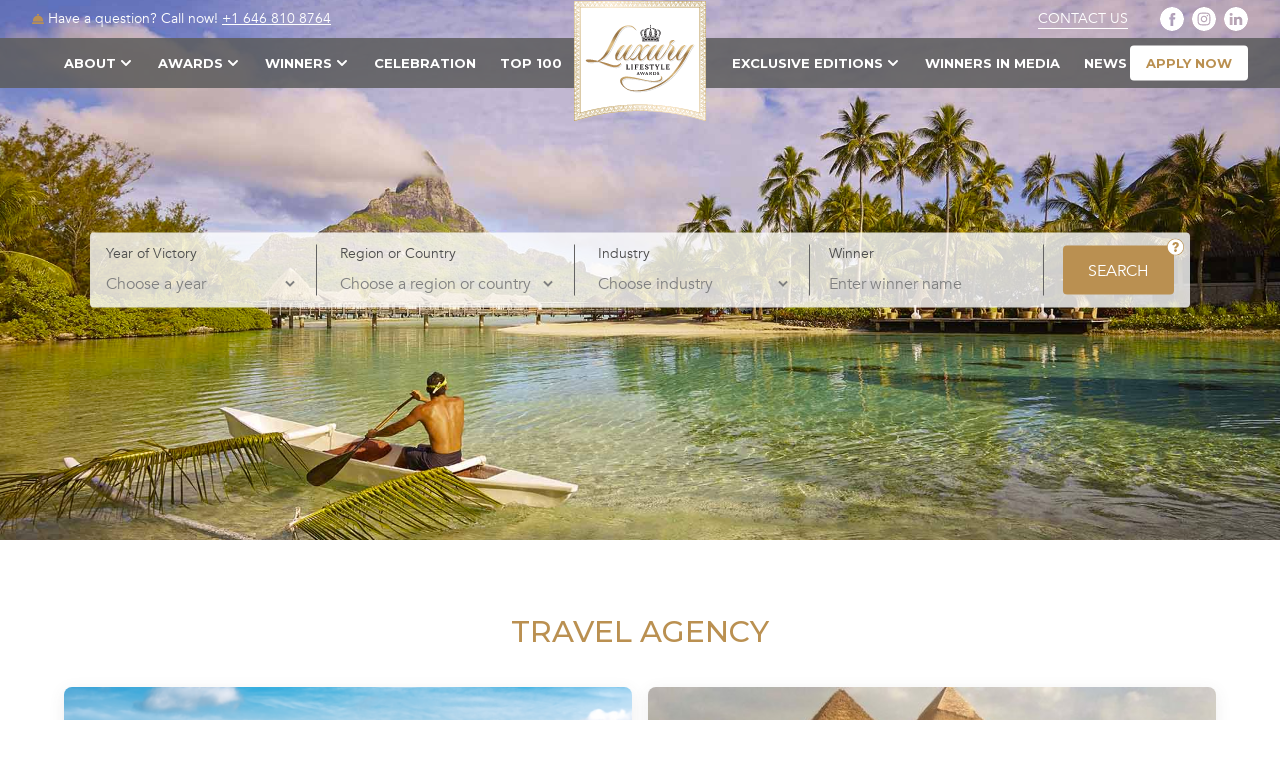

--- FILE ---
content_type: text/html; charset=UTF-8
request_url: https://luxurylifestyleawards.com/winners/travel-agency
body_size: 33961
content:
<!doctype html>
<html lang="en-US">
<head>
	<meta charset="UTF-8">
	<meta name="format-detection" content="telephone=no">
	<meta name="viewport" content="width=device-width, initial-scale=1">
	<meta name="facebook-domain-verification" content="u42lrvx7veq5jotwdmt6d59zrjm30n" />
	
  
  <link rel="preconnect" href="https://fonts.googleapis.com">
  <link rel="preconnect" href="https://fonts.gstatic.com" crossorigin>
  <link href="https://fonts.googleapis.com/css2?family=Montserrat:wght@400;500;600;700&display=swap" rel="stylesheet">

  <meta name='robots' content='index, follow, max-image-preview:large, max-snippet:-1, max-video-preview:-1' />

	<!-- This site is optimized with the Yoast SEO plugin v20.8 - https://yoast.com/wordpress/plugins/seo/ -->
	<title>Travel Agency Archives - Luxury Lifestyle Awards</title>
	<link rel="canonical" href="https://luxurylifestyleawards.com/winners/travel-agency" />
	<meta property="og:locale" content="en_US" />
	<meta property="og:type" content="article" />
	<meta property="og:title" content="Travel Agency Archives - Luxury Lifestyle Awards" />
	<meta property="og:url" content="https://luxurylifestyleawards.com/winners/travel-agency" />
	<meta property="og:site_name" content="Luxury Lifestyle Awards" />
	<meta name="twitter:card" content="summary_large_image" />
	<script type="application/ld+json" class="yoast-schema-graph">{"@context":"https://schema.org","@graph":[{"@type":"CollectionPage","@id":"https://luxurylifestyleawards.com/winners/travel-agency","url":"https://luxurylifestyleawards.com/winners/travel-agency","name":"Travel Agency Archives - Luxury Lifestyle Awards","isPartOf":{"@id":"https://luxurylifestyleawards.com/#website"},"breadcrumb":{"@id":"https://luxurylifestyleawards.com/winners/travel-agency#breadcrumb"},"inLanguage":"en-US"},{"@type":"BreadcrumbList","@id":"https://luxurylifestyleawards.com/winners/travel-agency#breadcrumb","itemListElement":[{"@type":"ListItem","position":1,"name":"Home","item":"https://luxurylifestyleawards.com/"},{"@type":"ListItem","position":2,"name":"Travel Agency"}]},{"@type":"WebSite","@id":"https://luxurylifestyleawards.com/#website","url":"https://luxurylifestyleawards.com/","name":"Luxury Lifestyle Awards","description":"","potentialAction":[{"@type":"SearchAction","target":{"@type":"EntryPoint","urlTemplate":"https://luxurylifestyleawards.com/?s={search_term_string}"},"query-input":"required name=search_term_string"}],"inLanguage":"en-US"}]}</script>
	<!-- / Yoast SEO plugin. -->


<link rel='stylesheet' id='wp-block-library-css' href='https://luxurylifestyleawards.com/wp-includes/css/dist/block-library/style.min.css?ver=cbd630289d57fd27a14074fc89cba2a5' type='text/css' media='all' />
<link rel='stylesheet' id='activecampaign-form-block-css' href='https://luxurylifestyleawards.com/wp-content/plugins/activecampaign-subscription-forms/activecampaign-form-block/build/style-index.css?ver=1746452813' type='text/css' media='all' />
<style id='classic-theme-styles-inline-css' type='text/css'>
/*! This file is auto-generated */
.wp-block-button__link{color:#fff;background-color:#32373c;border-radius:9999px;box-shadow:none;text-decoration:none;padding:calc(.667em + 2px) calc(1.333em + 2px);font-size:1.125em}.wp-block-file__button{background:#32373c;color:#fff;text-decoration:none}
</style>
<style id='global-styles-inline-css' type='text/css'>
body{--wp--preset--color--black: #000000;--wp--preset--color--cyan-bluish-gray: #abb8c3;--wp--preset--color--white: #ffffff;--wp--preset--color--pale-pink: #f78da7;--wp--preset--color--vivid-red: #cf2e2e;--wp--preset--color--luminous-vivid-orange: #ff6900;--wp--preset--color--luminous-vivid-amber: #fcb900;--wp--preset--color--light-green-cyan: #7bdcb5;--wp--preset--color--vivid-green-cyan: #00d084;--wp--preset--color--pale-cyan-blue: #8ed1fc;--wp--preset--color--vivid-cyan-blue: #0693e3;--wp--preset--color--vivid-purple: #9b51e0;--wp--preset--gradient--vivid-cyan-blue-to-vivid-purple: linear-gradient(135deg,rgba(6,147,227,1) 0%,rgb(155,81,224) 100%);--wp--preset--gradient--light-green-cyan-to-vivid-green-cyan: linear-gradient(135deg,rgb(122,220,180) 0%,rgb(0,208,130) 100%);--wp--preset--gradient--luminous-vivid-amber-to-luminous-vivid-orange: linear-gradient(135deg,rgba(252,185,0,1) 0%,rgba(255,105,0,1) 100%);--wp--preset--gradient--luminous-vivid-orange-to-vivid-red: linear-gradient(135deg,rgba(255,105,0,1) 0%,rgb(207,46,46) 100%);--wp--preset--gradient--very-light-gray-to-cyan-bluish-gray: linear-gradient(135deg,rgb(238,238,238) 0%,rgb(169,184,195) 100%);--wp--preset--gradient--cool-to-warm-spectrum: linear-gradient(135deg,rgb(74,234,220) 0%,rgb(151,120,209) 20%,rgb(207,42,186) 40%,rgb(238,44,130) 60%,rgb(251,105,98) 80%,rgb(254,248,76) 100%);--wp--preset--gradient--blush-light-purple: linear-gradient(135deg,rgb(255,206,236) 0%,rgb(152,150,240) 100%);--wp--preset--gradient--blush-bordeaux: linear-gradient(135deg,rgb(254,205,165) 0%,rgb(254,45,45) 50%,rgb(107,0,62) 100%);--wp--preset--gradient--luminous-dusk: linear-gradient(135deg,rgb(255,203,112) 0%,rgb(199,81,192) 50%,rgb(65,88,208) 100%);--wp--preset--gradient--pale-ocean: linear-gradient(135deg,rgb(255,245,203) 0%,rgb(182,227,212) 50%,rgb(51,167,181) 100%);--wp--preset--gradient--electric-grass: linear-gradient(135deg,rgb(202,248,128) 0%,rgb(113,206,126) 100%);--wp--preset--gradient--midnight: linear-gradient(135deg,rgb(2,3,129) 0%,rgb(40,116,252) 100%);--wp--preset--font-size--small: 13px;--wp--preset--font-size--medium: 20px;--wp--preset--font-size--large: 36px;--wp--preset--font-size--x-large: 42px;--wp--preset--spacing--20: 0.44rem;--wp--preset--spacing--30: 0.67rem;--wp--preset--spacing--40: 1rem;--wp--preset--spacing--50: 1.5rem;--wp--preset--spacing--60: 2.25rem;--wp--preset--spacing--70: 3.38rem;--wp--preset--spacing--80: 5.06rem;--wp--preset--shadow--natural: 6px 6px 9px rgba(0, 0, 0, 0.2);--wp--preset--shadow--deep: 12px 12px 50px rgba(0, 0, 0, 0.4);--wp--preset--shadow--sharp: 6px 6px 0px rgba(0, 0, 0, 0.2);--wp--preset--shadow--outlined: 6px 6px 0px -3px rgba(255, 255, 255, 1), 6px 6px rgba(0, 0, 0, 1);--wp--preset--shadow--crisp: 6px 6px 0px rgba(0, 0, 0, 1);}:where(.is-layout-flex){gap: 0.5em;}:where(.is-layout-grid){gap: 0.5em;}body .is-layout-flow > .alignleft{float: left;margin-inline-start: 0;margin-inline-end: 2em;}body .is-layout-flow > .alignright{float: right;margin-inline-start: 2em;margin-inline-end: 0;}body .is-layout-flow > .aligncenter{margin-left: auto !important;margin-right: auto !important;}body .is-layout-constrained > .alignleft{float: left;margin-inline-start: 0;margin-inline-end: 2em;}body .is-layout-constrained > .alignright{float: right;margin-inline-start: 2em;margin-inline-end: 0;}body .is-layout-constrained > .aligncenter{margin-left: auto !important;margin-right: auto !important;}body .is-layout-constrained > :where(:not(.alignleft):not(.alignright):not(.alignfull)){max-width: var(--wp--style--global--content-size);margin-left: auto !important;margin-right: auto !important;}body .is-layout-constrained > .alignwide{max-width: var(--wp--style--global--wide-size);}body .is-layout-flex{display: flex;}body .is-layout-flex{flex-wrap: wrap;align-items: center;}body .is-layout-flex > *{margin: 0;}body .is-layout-grid{display: grid;}body .is-layout-grid > *{margin: 0;}:where(.wp-block-columns.is-layout-flex){gap: 2em;}:where(.wp-block-columns.is-layout-grid){gap: 2em;}:where(.wp-block-post-template.is-layout-flex){gap: 1.25em;}:where(.wp-block-post-template.is-layout-grid){gap: 1.25em;}.has-black-color{color: var(--wp--preset--color--black) !important;}.has-cyan-bluish-gray-color{color: var(--wp--preset--color--cyan-bluish-gray) !important;}.has-white-color{color: var(--wp--preset--color--white) !important;}.has-pale-pink-color{color: var(--wp--preset--color--pale-pink) !important;}.has-vivid-red-color{color: var(--wp--preset--color--vivid-red) !important;}.has-luminous-vivid-orange-color{color: var(--wp--preset--color--luminous-vivid-orange) !important;}.has-luminous-vivid-amber-color{color: var(--wp--preset--color--luminous-vivid-amber) !important;}.has-light-green-cyan-color{color: var(--wp--preset--color--light-green-cyan) !important;}.has-vivid-green-cyan-color{color: var(--wp--preset--color--vivid-green-cyan) !important;}.has-pale-cyan-blue-color{color: var(--wp--preset--color--pale-cyan-blue) !important;}.has-vivid-cyan-blue-color{color: var(--wp--preset--color--vivid-cyan-blue) !important;}.has-vivid-purple-color{color: var(--wp--preset--color--vivid-purple) !important;}.has-black-background-color{background-color: var(--wp--preset--color--black) !important;}.has-cyan-bluish-gray-background-color{background-color: var(--wp--preset--color--cyan-bluish-gray) !important;}.has-white-background-color{background-color: var(--wp--preset--color--white) !important;}.has-pale-pink-background-color{background-color: var(--wp--preset--color--pale-pink) !important;}.has-vivid-red-background-color{background-color: var(--wp--preset--color--vivid-red) !important;}.has-luminous-vivid-orange-background-color{background-color: var(--wp--preset--color--luminous-vivid-orange) !important;}.has-luminous-vivid-amber-background-color{background-color: var(--wp--preset--color--luminous-vivid-amber) !important;}.has-light-green-cyan-background-color{background-color: var(--wp--preset--color--light-green-cyan) !important;}.has-vivid-green-cyan-background-color{background-color: var(--wp--preset--color--vivid-green-cyan) !important;}.has-pale-cyan-blue-background-color{background-color: var(--wp--preset--color--pale-cyan-blue) !important;}.has-vivid-cyan-blue-background-color{background-color: var(--wp--preset--color--vivid-cyan-blue) !important;}.has-vivid-purple-background-color{background-color: var(--wp--preset--color--vivid-purple) !important;}.has-black-border-color{border-color: var(--wp--preset--color--black) !important;}.has-cyan-bluish-gray-border-color{border-color: var(--wp--preset--color--cyan-bluish-gray) !important;}.has-white-border-color{border-color: var(--wp--preset--color--white) !important;}.has-pale-pink-border-color{border-color: var(--wp--preset--color--pale-pink) !important;}.has-vivid-red-border-color{border-color: var(--wp--preset--color--vivid-red) !important;}.has-luminous-vivid-orange-border-color{border-color: var(--wp--preset--color--luminous-vivid-orange) !important;}.has-luminous-vivid-amber-border-color{border-color: var(--wp--preset--color--luminous-vivid-amber) !important;}.has-light-green-cyan-border-color{border-color: var(--wp--preset--color--light-green-cyan) !important;}.has-vivid-green-cyan-border-color{border-color: var(--wp--preset--color--vivid-green-cyan) !important;}.has-pale-cyan-blue-border-color{border-color: var(--wp--preset--color--pale-cyan-blue) !important;}.has-vivid-cyan-blue-border-color{border-color: var(--wp--preset--color--vivid-cyan-blue) !important;}.has-vivid-purple-border-color{border-color: var(--wp--preset--color--vivid-purple) !important;}.has-vivid-cyan-blue-to-vivid-purple-gradient-background{background: var(--wp--preset--gradient--vivid-cyan-blue-to-vivid-purple) !important;}.has-light-green-cyan-to-vivid-green-cyan-gradient-background{background: var(--wp--preset--gradient--light-green-cyan-to-vivid-green-cyan) !important;}.has-luminous-vivid-amber-to-luminous-vivid-orange-gradient-background{background: var(--wp--preset--gradient--luminous-vivid-amber-to-luminous-vivid-orange) !important;}.has-luminous-vivid-orange-to-vivid-red-gradient-background{background: var(--wp--preset--gradient--luminous-vivid-orange-to-vivid-red) !important;}.has-very-light-gray-to-cyan-bluish-gray-gradient-background{background: var(--wp--preset--gradient--very-light-gray-to-cyan-bluish-gray) !important;}.has-cool-to-warm-spectrum-gradient-background{background: var(--wp--preset--gradient--cool-to-warm-spectrum) !important;}.has-blush-light-purple-gradient-background{background: var(--wp--preset--gradient--blush-light-purple) !important;}.has-blush-bordeaux-gradient-background{background: var(--wp--preset--gradient--blush-bordeaux) !important;}.has-luminous-dusk-gradient-background{background: var(--wp--preset--gradient--luminous-dusk) !important;}.has-pale-ocean-gradient-background{background: var(--wp--preset--gradient--pale-ocean) !important;}.has-electric-grass-gradient-background{background: var(--wp--preset--gradient--electric-grass) !important;}.has-midnight-gradient-background{background: var(--wp--preset--gradient--midnight) !important;}.has-small-font-size{font-size: var(--wp--preset--font-size--small) !important;}.has-medium-font-size{font-size: var(--wp--preset--font-size--medium) !important;}.has-large-font-size{font-size: var(--wp--preset--font-size--large) !important;}.has-x-large-font-size{font-size: var(--wp--preset--font-size--x-large) !important;}
.wp-block-navigation a:where(:not(.wp-element-button)){color: inherit;}
:where(.wp-block-post-template.is-layout-flex){gap: 1.25em;}:where(.wp-block-post-template.is-layout-grid){gap: 1.25em;}
:where(.wp-block-columns.is-layout-flex){gap: 2em;}:where(.wp-block-columns.is-layout-grid){gap: 2em;}
.wp-block-pullquote{font-size: 1.5em;line-height: 1.6;}
</style>
<link rel='stylesheet' id='dnd-upload-cf7-css' href='https://luxurylifestyleawards.com/wp-content/plugins/drag-and-drop-multiple-file-upload-contact-form-7/assets/css/dnd-upload-cf7.css?ver=1.3.8.3' type='text/css' media='all' />
<link rel='stylesheet' id='contact-form-7-css' href='https://luxurylifestyleawards.com/wp-content/plugins/contact-form-7/includes/css/styles.css?ver=5.8.4' type='text/css' media='all' />
<link rel='stylesheet' id='nbcpf-intlTelInput-style-css' href='https://luxurylifestyleawards.com/wp-content/plugins/country-phone-field-contact-form-7/assets/css/intlTelInput.min.css?ver=cbd630289d57fd27a14074fc89cba2a5' type='text/css' media='all' />
<link rel='stylesheet' id='nbcpf-countryFlag-style-css' href='https://luxurylifestyleawards.com/wp-content/plugins/country-phone-field-contact-form-7/assets/css/countrySelect.min.css?ver=cbd630289d57fd27a14074fc89cba2a5' type='text/css' media='all' />
<link rel='stylesheet' id='dashicons-css' href='https://luxurylifestyleawards.com/wp-includes/css/dashicons.min.css?ver=cbd630289d57fd27a14074fc89cba2a5' type='text/css' media='all' />
<link rel='stylesheet' id='post-views-counter-frontend-css' href='https://luxurylifestyleawards.com/wp-content/plugins/post-views-counter/css/frontend.min.css?ver=1.3.12' type='text/css' media='all' />
<link rel='stylesheet' id='wpcf7-redirect-script-frontend-css' href='https://luxurylifestyleawards.com/wp-content/plugins/wpcf7-redirect/build/css/wpcf7-redirect-frontend.min.css?ver=cbd630289d57fd27a14074fc89cba2a5' type='text/css' media='all' />
<link rel='stylesheet' id='css/all-css' href='https://luxurylifestyleawards.com/wp-content/themes/lla-dev/assets/styles/all-new.css?v=1.55542343576586786787436346346223123667123523312322123331234421&#038;ver=cbd630289d57fd27a14074fc89cba2a5' type='text/css' media='all' />
<link rel='stylesheet' id='fancybox-css' href='https://luxurylifestyleawards.com/css/jquery.fancybox.css?ver=cbd630289d57fd27a14074fc89cba2a5' type='text/css' media='all' />
<link rel='stylesheet' id='css/main-css' href='https://luxurylifestyleawards.com/wp-content/themes/lla-dev/dist/styles/main.css?ver=cbd630289d57fd27a14074fc89cba2a5' type='text/css' media='all' />
<link rel='stylesheet' id='style-name-css' href='https://luxurylifestyleawards.com/wp-content/themes/lla-dev/style.css?v=1.55542343576586786787436346346223123667123523312322123331234421&#038;ver=cbd630289d57fd27a14074fc89cba2a5' type='text/css' media='all' />
<link rel='stylesheet' id='sws-styles-css' href='https://luxurylifestyleawards.com/wp-content/themes/lla-dev/assets/styles/sws-styles.css?ver=1.000.211' type='text/css' media='all' />
<script type="text/javascript" src="//ajax.googleapis.com/ajax/libs/jquery/1.8.3/jquery.min.js?ver=cbd630289d57fd27a14074fc89cba2a5" id="jquery-js"></script>
<!-- Meta Pixel Code --> 
<script> 
!function(f,b,e,v,n,t,s) 
{if(f.fbq)return;n=f.fbq=function(){n.callMethod? 
n.callMethod.apply(n,arguments):n.queue.push(arguments)}; 
if(!f._fbq)f._fbq=n;n.push=n;n.loaded=!0;n.version='2.0'; 
n.queue=[];t=b.createElement(e);t.async=!0; 
t.src=v;s=b.getElementsByTagName(e)[0]; 
s.parentNode.insertBefore(t,s)}(window, document,'script', 
'https://connect.facebook.net/en_US/fbevents.js'); 
fbq('init', '530795200595249'); 
fbq('track', 'PageView'); 
</script> 
<noscript><img height="1" width="1" style="display:none" 
src="https://www.facebook.com/tr?id=530795200595249&ev=PageView&noscript=1" 
/></noscript> 
<!-- End Meta Pixel Code -->
<link rel="icon" href="https://luxurylifestyleawards.com/wp-content/uploads/2020/06/favicon.svg" sizes="32x32" />
<link rel="icon" href="https://luxurylifestyleawards.com/wp-content/uploads/2020/06/favicon.svg" sizes="192x192" />
<link rel="apple-touch-icon" href="https://luxurylifestyleawards.com/wp-content/uploads/2020/06/favicon.svg" />
<meta name="msapplication-TileImage" content="https://luxurylifestyleawards.com/wp-content/uploads/2020/06/favicon.svg" />
		<style type="text/css" id="wp-custom-css">
			#subscrVerify {
	z-index: 999999;
	display: none;
}
#subscrVerify .subscribe-popup
{
	
	width: 470px;
  height: 260px;
  margin: -130px 0 0 -235px;
}
@media screen and (max-width: 767px) {
#subscrVerify .subscribe-popup {
  padding: 48px 10px;
}
}
@media screen and (max-width: 1023px) {
#subscrVerify .subscribe-popup {
  width: 100%;
  height: 40vh;
  margin: 0;
  left: 0;
  top: 0;
}
}
#subscrCaptcha>div
{
margin: 0 auto;
}
.wpcf7-spinner {
  display:none !important;
}		</style>
		
    <!-- Google Tag Manager -->
    <script>(function(w,d,s,l,i){w[l]=w[l]||[];w[l].push({'gtm.start':
                new Date().getTime(),event:'gtm.js'});var f=d.getElementsByTagName(s)[0],
            j=d.createElement(s),dl=l!='dataLayer'?'&l='+l:'';j.async=true;j.src=
            'https://www.googletagmanager.com/gtm.js?id='+i+dl;f.parentNode.insertBefore(j,f);
        })(window,document,'script','dataLayer','GTM-5RG9ZQRX');</script>
    <!-- End Google Tag Manager -->

    <!-- Google Tag Manager -->
    <!-- Google tag (gtag.js) -->
    <!--<script async src="https://www.googletagmanager.com/gtag/js?id=G-RGHL6RKTRQ"></script>
    <script>
    window.dataLayer = window.dataLayer || [];
    function gtag(){dataLayer.push(arguments);}
    gtag('js', new Date());

    gtag('config', 'G-RGHL6RKTRQ');
    </script>-->
    <!--<script>(function(w,d,s,l,i){w[l]=w[l]||[];w[l].push({'gtm.start':
                new Date().getTime(),event:'gtm.js'});var f=d.getElementsByTagName(s)[0],
            j=d.createElement(s),dl=l!='dataLayer'?'&l='+l:'';j.async=true;j.src=
            'https://www.googletagmanager.com/gtm.js?id='+i+dl;f.parentNode.insertBefore(j,f);
        })(window,document,'script','dataLayer','GTM-PQGXGWP');</script>-->
    <!-- End Google Tag Manager -->

    <!-- Meta Pixel Code -->
    <script>
        !function(f,b,e,v,n,t,s)
        {if(f.fbq)return;n=f.fbq=function(){n.callMethod?
            n.callMethod.apply(n,arguments):n.queue.push(arguments)};
            if(!f._fbq)f._fbq=n;n.push=n;n.loaded=!0;n.version='2.0';
            n.queue=[];t=b.createElement(e);t.async=!0;
            t.src=v;s=b.getElementsByTagName(e)[0];
            s.parentNode.insertBefore(t,s)}(window, document,'script',
            'https://connect.facebook.net/en_US/fbevents.js');
        fbq('init', '993089436237648');
        fbq('track', 'PageView');
    </script>
    <noscript><img height="1" width="1" style="display:none"
                   src="https://www.facebook.com/tr?id=993089436237648&ev=PageView&noscript=1"
        /></noscript>
    <!-- End Meta Pixel Code -->

    <!-- Start of Async Drift Code -->
    <script>
        "use strict";

        !function() {
            var t = window.driftt = window.drift = window.driftt || [];
            if (!t.init) {
                if (t.invoked) return void (window.console && console.error && console.error("Drift snippet included twice."));
                t.invoked = !0, t.methods = [ "identify", "config", "track", "reset", "debug", "show", "ping", "page", "hide", "off", "on" ],
                    t.factory = function(e) {
                        return function() {
                            var n = Array.prototype.slice.call(arguments);
                            return n.unshift(e), t.push(n), t;
                        };
                    }, t.methods.forEach(function(e) {
                    t[e] = t.factory(e);
                }), t.load = function(t) {
                    var e = 3e5, n = Math.ceil(new Date() / e) * e, o = document.createElement("script");
                    o.type = "text/javascript", o.async = !0, o.crossorigin = "anonymous", o.src = "https://js.driftt.com/include/" + n + "/" + t + ".js";
                    var i = document.getElementsByTagName("script")[0];
                    i.parentNode.insertBefore(o, i);
                };
            }
        }();
        drift.SNIPPET_VERSION = '0.3.1';
        drift.load('f5b7hh8nm9tk');
    </script>
    <!-- End of Async Drift Code -->

</head>
<div class="fixed-top">
    <div class="holder">
        <div class="fixed-nav">
<!--            <ul class="fixed-nav-list">-->
<!--                <li><a href="/">Award</a></li>-->
<!--                <li><a href="/symbol">The symbol</a></li>-->
<!--                <li><a href="/benefits">Benefits</a></li>-->
<!--                <li><a href="/how-it-work">How it works</a></li>-->
<!--                <li><a href="/winners">Winners</a></li>-->
<!--                <li><a href="/experience/">lbe</a></li>-->
<!--                <li><a href="/news">News</a></li>-->
<!--                <li><a href="/partners">Partners</a></li>-->
<!---->
<!--                <li class="nav-gold"><a href="/application" class="">apply now</a></li>-->
<!--            </ul>-->

            <ul id="menu-header-menu" class="menu fixed-nav-list"><li id="menu-item-103178" class="menu-item menu-item-type-post_type menu-item-object-page menu-item-has-children menu-item-103178"><a href="https://luxurylifestyleawards.com/about">About</a>
<ul class="sub-menu">
	<li id="menu-item-103182" class="menu-item menu-item-type-post_type menu-item-object-page menu-item-103182"><a href="https://luxurylifestyleawards.com/founders-message">Founder’s Message</a></li>
	<li id="menu-item-103181" class="menu-item menu-item-type-post_type menu-item-object-page menu-item-103181"><a href="https://luxurylifestyleawards.com/meet-the-team">Meet the Team</a></li>
	<li id="menu-item-103180" class="menu-item menu-item-type-post_type menu-item-object-page menu-item-103180"><a href="https://luxurylifestyleawards.com/our-process">Our Process</a></li>
	<li id="menu-item-103179" class="menu-item menu-item-type-post_type menu-item-object-page menu-item-103179"><a href="https://luxurylifestyleawards.com/benefits-of-winning">Benefits of Winning</a></li>
	<li id="menu-item-103183" class="menu-item menu-item-type-post_type menu-item-object-page menu-item-103183"><a href="https://luxurylifestyleawards.com/apply-now">How to Apply</a></li>
</ul>
</li>
<li id="menu-item-100402" class="menu-item menu-item-type-post_type menu-item-object-page menu-item-has-children menu-item-100402"><a href="https://luxurylifestyleawards.com/awards">Awards</a>
<ul class="sub-menu">
	<li id="menu-item-100337" class="menu-item menu-item-type-post_type menu-item-object-page menu-item-100337"><a href="https://luxurylifestyleawards.com/awards/awards-architecture-awards">Architecture Awards</a></li>
	<li id="menu-item-100345" class="menu-item menu-item-type-post_type menu-item-object-page menu-item-100345"><a href="https://luxurylifestyleawards.com/awards/interior-design-awards">Interior Design Awards</a></li>
	<li id="menu-item-100290" class="menu-item menu-item-type-post_type menu-item-object-page menu-item-100290"><a href="https://luxurylifestyleawards.com/awards/property-development-awards">Property Development Awards</a></li>
	<li id="menu-item-100289" class="menu-item menu-item-type-post_type menu-item-object-page menu-item-100289"><a href="https://luxurylifestyleawards.com/awards/real-estate-awards">Real Estate Awards</a></li>
	<li id="menu-item-101154" class="menu-item menu-item-type-post_type menu-item-object-page menu-item-101154"><a href="https://luxurylifestyleawards.com/awards/construction-materials-finishes-awards">Construction Materials &#038; Finishes Awards</a></li>
	<li id="menu-item-100346" class="menu-item menu-item-type-post_type menu-item-object-page menu-item-100346"><a href="https://luxurylifestyleawards.com/awards/hotel-resort-awards">Hotel &#038; Resort Awards</a></li>
	<li id="menu-item-100288" class="menu-item menu-item-type-post_type menu-item-object-page menu-item-100288"><a href="https://luxurylifestyleawards.com/awards/restaurant-awards">Restaurant Awards</a></li>
	<li id="menu-item-100348" class="menu-item menu-item-type-post_type menu-item-object-page menu-item-100348"><a href="https://luxurylifestyleawards.com/awards/lifestyle-awards">Lifestyle Awards</a></li>
	<li id="menu-item-100287" class="menu-item menu-item-type-post_type menu-item-object-page menu-item-100287"><a href="https://luxurylifestyleawards.com/awards/spa-awards">Spa Awards</a></li>
	<li id="menu-item-100349" class="menu-item menu-item-type-post_type menu-item-object-page menu-item-100349"><a href="https://luxurylifestyleawards.com/awards/food-beverage-awards">Food &#038; Beverage Awards</a></li>
	<li id="menu-item-100285" class="menu-item menu-item-type-post_type menu-item-object-page menu-item-100285"><a href="https://luxurylifestyleawards.com/awards/wine-spirits-awards">Wine &#038; Spirits Awards</a></li>
	<li id="menu-item-100286" class="menu-item menu-item-type-post_type menu-item-object-page menu-item-100286"><a href="https://luxurylifestyleawards.com/awards/sustainability-awards">Sustainability Awards</a></li>
</ul>
</li>
<li id="menu-item-44565" class="menu-item menu-item-type-post_type menu-item-object-page menu-item-has-children menu-item-44565"><a href="https://luxurylifestyleawards.com/winners">Winners</a>
<ul class="sub-menu">
	<li id="menu-item-100532" class="menu-item menu-item-type-post_type menu-item-object-page menu-item-100532"><a href="https://luxurylifestyleawards.com/architects">Architecture</a></li>
	<li id="menu-item-100533" class="menu-item menu-item-type-post_type menu-item-object-page menu-item-100533"><a href="https://luxurylifestyleawards.com/interior-design">Interior Design</a></li>
	<li id="menu-item-100534" class="menu-item menu-item-type-post_type menu-item-object-page menu-item-100534"><a href="https://luxurylifestyleawards.com/developers">Property Development</a></li>
	<li id="menu-item-100535" class="menu-item menu-item-type-post_type menu-item-object-page menu-item-100535"><a href="https://luxurylifestyleawards.com/real-estate">Real Estate</a></li>
	<li id="menu-item-101155" class="menu-item menu-item-type-post_type menu-item-object-page menu-item-101155"><a href="https://luxurylifestyleawards.com/construction-materials-and-finishes">Construction Materials and Finishes</a></li>
	<li id="menu-item-100536" class="menu-item menu-item-type-post_type menu-item-object-page menu-item-100536"><a href="https://luxurylifestyleawards.com/hospitality">Hotels and Resorts</a></li>
	<li id="menu-item-100537" class="menu-item menu-item-type-post_type menu-item-object-page menu-item-100537"><a href="https://luxurylifestyleawards.com/restaurants">Restaurants</a></li>
	<li id="menu-item-100538" class="menu-item menu-item-type-post_type menu-item-object-page menu-item-100538"><a href="https://luxurylifestyleawards.com/spas">Spas</a></li>
	<li id="menu-item-100539" class="menu-item menu-item-type-post_type menu-item-object-page menu-item-100539"><a href="https://luxurylifestyleawards.com/lifestyle">Lifestyle</a></li>
	<li id="menu-item-100540" class="menu-item menu-item-type-post_type menu-item-object-page menu-item-100540"><a href="https://luxurylifestyleawards.com/food-beverages">Food &#038; Beverages</a></li>
	<li id="menu-item-100541" class="menu-item menu-item-type-post_type menu-item-object-page menu-item-100541"><a href="https://luxurylifestyleawards.com/wine-spirits">Wine &#038; Spirits</a></li>
	<li id="menu-item-100542" class="menu-item menu-item-type-post_type menu-item-object-page menu-item-100542"><a href="https://luxurylifestyleawards.com/sustainability-awards-winners">Sustainability</a></li>
	<li id="menu-item-123610" class="menu-item menu-item-type-post_type menu-item-object-page menu-item-123610"><a href="https://luxurylifestyleawards.com/art-collectibles">Art &#038; Collectibles</a></li>
	<li id="menu-item-123609" class="menu-item menu-item-type-post_type menu-item-object-page menu-item-123609"><a href="https://luxurylifestyleawards.com/private-banking-wealth-management">Private Banking &#038; Wealth Management</a></li>
	<li id="menu-item-129474" class="menu-item menu-item-type-post_type menu-item-object-page menu-item-129474"><a href="https://luxurylifestyleawards.com/beauty">Beauty</a></li>
	<li id="menu-item-100543" class="menu-item menu-item-type-post_type menu-item-object-page menu-item-100543"><a href="https://luxurylifestyleawards.com/top-100-winners">TOP 100</a></li>
</ul>
</li>
<li id="menu-item-111411" class="menu-item menu-item-type-post_type menu-item-object-page menu-item-111411"><a href="https://luxurylifestyleawards.com/award-celebration">Celebration</a></li>
<li id="menu-item-91804" class="menu-item menu-item-type-post_type menu-item-object-page menu-item-91804"><a href="https://luxurylifestyleawards.com/best-of-the-best">TOP 100</a></li>
<li id="menu-item-91805" class="separator-menu-item menu-item menu-item-type-post_type menu-item-object-page menu-item-has-children menu-item-91805"><a href="https://luxurylifestyleawards.com/exclusive-editions">Exclusive Editions</a>
<ul class="sub-menu">
	<li id="menu-item-100350" class="menu-item menu-item-type-post_type menu-item-object-page menu-item-100350"><a href="https://luxurylifestyleawards.com/exclusive-editions/top-100-ebooks">Top 100 eBooks</a></li>
	<li id="menu-item-100351" class="menu-item menu-item-type-post_type menu-item-object-page menu-item-100351"><a href="https://luxurylifestyleawards.com/exclusive-editions/lla-guides">LLA Guides</a></li>
	<li id="menu-item-110801" class="menu-item menu-item-type-post_type menu-item-object-page menu-item-110801"><a href="https://luxurylifestyleawards.com/exclusive-editions/luxury-people-magazine">Luxury People Magazine</a></li>
</ul>
</li>
<li id="menu-item-106821" class="menu-item menu-item-type-post_type menu-item-object-page menu-item-106821"><a href="https://luxurylifestyleawards.com/winners-in-media">Winners in Media</a></li>
<li id="menu-item-106900" class="menu-item menu-item-type-post_type menu-item-object-page menu-item-106900"><a href="https://luxurylifestyleawards.com/news-insights">News</a></li>
<li class="nav-gold"><a href="https://luxurylifestyleawards.com/apply-now" class="">apply now</a></li></ul>
            <div class="header-mob-nav">
                <a href="" class="nav-mob"><span>Menu</span></a>
                <a href="/" class="logo-mob mobile-fixed-logo">
                    <img src="https://luxurylifestyleawards.com/wp-content/themes/lla-dev/assets/images/background/crown_icon_2023.svg" alt="logo">
                </a>
                <a href="https://luxurylifestyleawards.com/apply-now" rel="nofollow" class="button "><span>Apply now</span></a>
            </div>
        </div>
    </div>
</div>
<div class="fixed-bot fixed">
    <div class="holder">
        <div class="fixed-webs">
            <a href="https://www.facebook.com/LuxuryLifestyleAwards/?ref=hl" target="_blank" class="fixed-web web1"></a>
            <a href="https://www.instagram.com/luxurylifestyleawards/" target="_blank" class="fixed-web web2"></a>
            <a href="https://www.linkedin.com/company/luxurylifestyleawards" target="_blank" class="fixed-web web6"></a>
        </div>
        <div class="fixed-link fixed-link1">
            <a href="tel:+16468108764">+1 (646) 810-87-64</a>
        </div>
    </div>
</div>
<a href="" class="fixed-scroll-top"><img src="/images/arrow-top.png" alt=""></a>
<body class="archive tax-winner-category term-travel-agency term-27 sidebar-primary" >

<!-- Google Tag Manager (noscript) -->
<noscript><iframe src="https://www.googletagmanager.com/ns.html?id=GTM-5RG9ZQRX"
                  height="0" width="0" style="display:none;visibility:hidden"></iframe></noscript>
<!-- End Google Tag Manager (noscript) -->

<div id="wrapper">

<!--    || is_page_template('templates/template-form-step1.php') || is_page_template('templates/template-form-step2.php')|| is_page_template('templates/template-form-nomination.php')-->

    	    <!-- Google Tag Manager (noscript) -->
<!--<noscript><iframe src="https://www.googletagmanager.com/ns.html?id=G-RGHL6RKTRQ"
                  height="0" width="0" style="display:none;visibility:hidden"></iframe></noscript>-->
<!-- End Google Tag Manager (noscript) -->

<!--<script>-->
<!--(function(w, d, s, h, id) {-->
<!--    w.roistatProjectId = id; w.roistatHost = h;-->
<!--    var p = d.location.protocol == "https:" ? "https://" : "http://";-->
<!--    var u = /^.*roistat_visit=[^;]+(.*)?$/.test(d.cookie) ? "/dist/module.js" : "/api/site/1.0/"+id+"/init?referrer="+encodeURIComponent(d.location.href);-->
<!--    var js = d.createElement(s); js.charset="UTF-8"; js.async = 1; js.src = p+h+u; var js2 = d.getElementsByTagName(s)[0]; js2.parentNode.insertBefore(js, js2);-->
<!--})(window, document, 'script', 'cloud.roistat.com', '6aa80a9f6ba689cfe221837ced455c0f');-->
<!--</script>-->
<header id="header">
<!--    <div class="header-banner-2025">-->
<!--        <div class="header-banner-2025-inner">-->
<!--            <p class="header-banner-2025-title"><span class="text-italic text-gold">2025</span> Nominations are Open <a href="/application">Apply now</a></p>-->
<!--        </div>-->
<!--    </div>-->
    <div class="header-mob">
        <a href="" class="nav-mob"><span>Menu</span></a>
        <a href="/contact-us" class="contact-us-mob" onclick="window.lintrk('track', { conversion_id: 17503257 });">Contact Us</a>
        <a href="/" class="logo-mob">
            <img src="https://luxurylifestyleawards.com/wp-content/themes/lla-dev/assets/images/logo-new-2023.svg" alt="logo">
            <img src="/images/logo_new_mob.svg" alt="logo">
        </a>
        <ul class="social-mob">
            <li><a href="https://www.facebook.com/LuxuryLifestyleAwards/?ref=hl" rel="nofollow" target="_blank" class="footer-web web1"></a></li>
            <li><a href="https://www.instagram.com/luxurylifestyleawards/" rel="nofollow" target="_blank" class="footer-web web2"></a></li>
            <li><a href="https://www.linkedin.com/company/luxurylifestyleawards" rel="nofollow" target="_blank" class="footer-web web6"></a></li>
        </ul>
        <a rel="nofollow" href="https://luxurylifestyleawards.com/apply-now" class="button "><span>Apply now</span></a>

        <div class="mob-nav mob-nav1">
            <a href="" class="close-mob"><span>Close</span></a>
<!--            <ul class="mob-nav-top">-->
<!--                <li><a href="/awards">Award</a></li>-->
<!--                <li><a href="/symbol">The symbol</a></li>-->
<!--                <li><a href="/benefits">Benefits</a></li>-->
<!--                <li><a href="/how-it-work">How it works</a></li>-->
<!--                <li><a href="/winners">Winners</a></li>-->
<!--                <li><a href="/experience/">lbe</a></li>-->
<!--                <li><a href="/news">News</a></li>-->
<!--                <li><a href="/partners">Partners</a></li>-->
<!--            </ul>-->
            <ul id="menu-header-menu-1" class="menu mob-nav-top"><li class="menu-item menu-item-type-post_type menu-item-object-page menu-item-has-children menu-item-103178"><a href="https://luxurylifestyleawards.com/about">About</a>
<ul class="sub-menu">
	<li class="menu-item menu-item-type-post_type menu-item-object-page menu-item-103182"><a href="https://luxurylifestyleawards.com/founders-message">Founder’s Message</a></li>
	<li class="menu-item menu-item-type-post_type menu-item-object-page menu-item-103181"><a href="https://luxurylifestyleawards.com/meet-the-team">Meet the Team</a></li>
	<li class="menu-item menu-item-type-post_type menu-item-object-page menu-item-103180"><a href="https://luxurylifestyleawards.com/our-process">Our Process</a></li>
	<li class="menu-item menu-item-type-post_type menu-item-object-page menu-item-103179"><a href="https://luxurylifestyleawards.com/benefits-of-winning">Benefits of Winning</a></li>
	<li class="menu-item menu-item-type-post_type menu-item-object-page menu-item-103183"><a href="https://luxurylifestyleawards.com/apply-now">How to Apply</a></li>
</ul>
</li>
<li class="menu-item menu-item-type-post_type menu-item-object-page menu-item-has-children menu-item-100402"><a href="https://luxurylifestyleawards.com/awards">Awards</a>
<ul class="sub-menu">
	<li class="menu-item menu-item-type-post_type menu-item-object-page menu-item-100337"><a href="https://luxurylifestyleawards.com/awards/awards-architecture-awards">Architecture Awards</a></li>
	<li class="menu-item menu-item-type-post_type menu-item-object-page menu-item-100345"><a href="https://luxurylifestyleawards.com/awards/interior-design-awards">Interior Design Awards</a></li>
	<li class="menu-item menu-item-type-post_type menu-item-object-page menu-item-100290"><a href="https://luxurylifestyleawards.com/awards/property-development-awards">Property Development Awards</a></li>
	<li class="menu-item menu-item-type-post_type menu-item-object-page menu-item-100289"><a href="https://luxurylifestyleawards.com/awards/real-estate-awards">Real Estate Awards</a></li>
	<li class="menu-item menu-item-type-post_type menu-item-object-page menu-item-101154"><a href="https://luxurylifestyleawards.com/awards/construction-materials-finishes-awards">Construction Materials &#038; Finishes Awards</a></li>
	<li class="menu-item menu-item-type-post_type menu-item-object-page menu-item-100346"><a href="https://luxurylifestyleawards.com/awards/hotel-resort-awards">Hotel &#038; Resort Awards</a></li>
	<li class="menu-item menu-item-type-post_type menu-item-object-page menu-item-100288"><a href="https://luxurylifestyleawards.com/awards/restaurant-awards">Restaurant Awards</a></li>
	<li class="menu-item menu-item-type-post_type menu-item-object-page menu-item-100348"><a href="https://luxurylifestyleawards.com/awards/lifestyle-awards">Lifestyle Awards</a></li>
	<li class="menu-item menu-item-type-post_type menu-item-object-page menu-item-100287"><a href="https://luxurylifestyleawards.com/awards/spa-awards">Spa Awards</a></li>
	<li class="menu-item menu-item-type-post_type menu-item-object-page menu-item-100349"><a href="https://luxurylifestyleawards.com/awards/food-beverage-awards">Food &#038; Beverage Awards</a></li>
	<li class="menu-item menu-item-type-post_type menu-item-object-page menu-item-100285"><a href="https://luxurylifestyleawards.com/awards/wine-spirits-awards">Wine &#038; Spirits Awards</a></li>
	<li class="menu-item menu-item-type-post_type menu-item-object-page menu-item-100286"><a href="https://luxurylifestyleawards.com/awards/sustainability-awards">Sustainability Awards</a></li>
</ul>
</li>
<li class="menu-item menu-item-type-post_type menu-item-object-page menu-item-has-children menu-item-44565"><a href="https://luxurylifestyleawards.com/winners">Winners</a>
<ul class="sub-menu">
	<li class="menu-item menu-item-type-post_type menu-item-object-page menu-item-100532"><a href="https://luxurylifestyleawards.com/architects">Architecture</a></li>
	<li class="menu-item menu-item-type-post_type menu-item-object-page menu-item-100533"><a href="https://luxurylifestyleawards.com/interior-design">Interior Design</a></li>
	<li class="menu-item menu-item-type-post_type menu-item-object-page menu-item-100534"><a href="https://luxurylifestyleawards.com/developers">Property Development</a></li>
	<li class="menu-item menu-item-type-post_type menu-item-object-page menu-item-100535"><a href="https://luxurylifestyleawards.com/real-estate">Real Estate</a></li>
	<li class="menu-item menu-item-type-post_type menu-item-object-page menu-item-101155"><a href="https://luxurylifestyleawards.com/construction-materials-and-finishes">Construction Materials and Finishes</a></li>
	<li class="menu-item menu-item-type-post_type menu-item-object-page menu-item-100536"><a href="https://luxurylifestyleawards.com/hospitality">Hotels and Resorts</a></li>
	<li class="menu-item menu-item-type-post_type menu-item-object-page menu-item-100537"><a href="https://luxurylifestyleawards.com/restaurants">Restaurants</a></li>
	<li class="menu-item menu-item-type-post_type menu-item-object-page menu-item-100538"><a href="https://luxurylifestyleawards.com/spas">Spas</a></li>
	<li class="menu-item menu-item-type-post_type menu-item-object-page menu-item-100539"><a href="https://luxurylifestyleawards.com/lifestyle">Lifestyle</a></li>
	<li class="menu-item menu-item-type-post_type menu-item-object-page menu-item-100540"><a href="https://luxurylifestyleawards.com/food-beverages">Food &#038; Beverages</a></li>
	<li class="menu-item menu-item-type-post_type menu-item-object-page menu-item-100541"><a href="https://luxurylifestyleawards.com/wine-spirits">Wine &#038; Spirits</a></li>
	<li class="menu-item menu-item-type-post_type menu-item-object-page menu-item-100542"><a href="https://luxurylifestyleawards.com/sustainability-awards-winners">Sustainability</a></li>
	<li class="menu-item menu-item-type-post_type menu-item-object-page menu-item-123610"><a href="https://luxurylifestyleawards.com/art-collectibles">Art &#038; Collectibles</a></li>
	<li class="menu-item menu-item-type-post_type menu-item-object-page menu-item-123609"><a href="https://luxurylifestyleawards.com/private-banking-wealth-management">Private Banking &#038; Wealth Management</a></li>
	<li class="menu-item menu-item-type-post_type menu-item-object-page menu-item-129474"><a href="https://luxurylifestyleawards.com/beauty">Beauty</a></li>
	<li class="menu-item menu-item-type-post_type menu-item-object-page menu-item-100543"><a href="https://luxurylifestyleawards.com/top-100-winners">TOP 100</a></li>
</ul>
</li>
<li class="menu-item menu-item-type-post_type menu-item-object-page menu-item-111411"><a href="https://luxurylifestyleawards.com/award-celebration">Celebration</a></li>
<li class="menu-item menu-item-type-post_type menu-item-object-page menu-item-91804"><a href="https://luxurylifestyleawards.com/best-of-the-best">TOP 100</a></li>
<li class="separator-menu-item menu-item menu-item-type-post_type menu-item-object-page menu-item-has-children menu-item-91805"><a href="https://luxurylifestyleawards.com/exclusive-editions">Exclusive Editions</a>
<ul class="sub-menu">
	<li class="menu-item menu-item-type-post_type menu-item-object-page menu-item-100350"><a href="https://luxurylifestyleawards.com/exclusive-editions/top-100-ebooks">Top 100 eBooks</a></li>
	<li class="menu-item menu-item-type-post_type menu-item-object-page menu-item-100351"><a href="https://luxurylifestyleawards.com/exclusive-editions/lla-guides">LLA Guides</a></li>
	<li class="menu-item menu-item-type-post_type menu-item-object-page menu-item-110801"><a href="https://luxurylifestyleawards.com/exclusive-editions/luxury-people-magazine">Luxury People Magazine</a></li>
</ul>
</li>
<li class="menu-item menu-item-type-post_type menu-item-object-page menu-item-106821"><a href="https://luxurylifestyleawards.com/winners-in-media">Winners in Media</a></li>
<li class="menu-item menu-item-type-post_type menu-item-object-page menu-item-106900"><a href="https://luxurylifestyleawards.com/news-insights">News</a></li>
</ul>        </div>

        <div class="mob-nav mob-nav2">

            <div class="mobile-menu-inner">

                <div>
                    <div class="header-mob-nav">
                        <a href="" class="close-mob"><span>Close</span></a>
                        <a href="/" class="logo-mob">
                            <img src="https://luxurylifestyleawards.com/wp-content/themes/lla-dev/assets/images/logo-new-2023.svg" alt="logo">
                            <img src="/images/logo_new_mob.svg" alt="logo">
                        </a>
                        <a href="https://luxurylifestyleawards.com/apply-now" rel="nofollow" class="button "><span>Apply now</span></a>
                    </div>
                    <ul id="menu-header-menu-2" class="menu mob-nav-top"><li class="menu-item menu-item-type-post_type menu-item-object-page menu-item-has-children menu-item-103178"><a href="https://luxurylifestyleawards.com/about">About</a>
<ul class="sub-menu">
	<li class="menu-item menu-item-type-post_type menu-item-object-page menu-item-103182"><a href="https://luxurylifestyleawards.com/founders-message">Founder’s Message</a></li>
	<li class="menu-item menu-item-type-post_type menu-item-object-page menu-item-103181"><a href="https://luxurylifestyleawards.com/meet-the-team">Meet the Team</a></li>
	<li class="menu-item menu-item-type-post_type menu-item-object-page menu-item-103180"><a href="https://luxurylifestyleawards.com/our-process">Our Process</a></li>
	<li class="menu-item menu-item-type-post_type menu-item-object-page menu-item-103179"><a href="https://luxurylifestyleawards.com/benefits-of-winning">Benefits of Winning</a></li>
	<li class="menu-item menu-item-type-post_type menu-item-object-page menu-item-103183"><a href="https://luxurylifestyleawards.com/apply-now">How to Apply</a></li>
</ul>
</li>
<li class="menu-item menu-item-type-post_type menu-item-object-page menu-item-has-children menu-item-100402"><a href="https://luxurylifestyleawards.com/awards">Awards</a>
<ul class="sub-menu">
	<li class="menu-item menu-item-type-post_type menu-item-object-page menu-item-100337"><a href="https://luxurylifestyleawards.com/awards/awards-architecture-awards">Architecture Awards</a></li>
	<li class="menu-item menu-item-type-post_type menu-item-object-page menu-item-100345"><a href="https://luxurylifestyleawards.com/awards/interior-design-awards">Interior Design Awards</a></li>
	<li class="menu-item menu-item-type-post_type menu-item-object-page menu-item-100290"><a href="https://luxurylifestyleawards.com/awards/property-development-awards">Property Development Awards</a></li>
	<li class="menu-item menu-item-type-post_type menu-item-object-page menu-item-100289"><a href="https://luxurylifestyleawards.com/awards/real-estate-awards">Real Estate Awards</a></li>
	<li class="menu-item menu-item-type-post_type menu-item-object-page menu-item-101154"><a href="https://luxurylifestyleawards.com/awards/construction-materials-finishes-awards">Construction Materials &#038; Finishes Awards</a></li>
	<li class="menu-item menu-item-type-post_type menu-item-object-page menu-item-100346"><a href="https://luxurylifestyleawards.com/awards/hotel-resort-awards">Hotel &#038; Resort Awards</a></li>
	<li class="menu-item menu-item-type-post_type menu-item-object-page menu-item-100288"><a href="https://luxurylifestyleawards.com/awards/restaurant-awards">Restaurant Awards</a></li>
	<li class="menu-item menu-item-type-post_type menu-item-object-page menu-item-100348"><a href="https://luxurylifestyleawards.com/awards/lifestyle-awards">Lifestyle Awards</a></li>
	<li class="menu-item menu-item-type-post_type menu-item-object-page menu-item-100287"><a href="https://luxurylifestyleawards.com/awards/spa-awards">Spa Awards</a></li>
	<li class="menu-item menu-item-type-post_type menu-item-object-page menu-item-100349"><a href="https://luxurylifestyleawards.com/awards/food-beverage-awards">Food &#038; Beverage Awards</a></li>
	<li class="menu-item menu-item-type-post_type menu-item-object-page menu-item-100285"><a href="https://luxurylifestyleawards.com/awards/wine-spirits-awards">Wine &#038; Spirits Awards</a></li>
	<li class="menu-item menu-item-type-post_type menu-item-object-page menu-item-100286"><a href="https://luxurylifestyleawards.com/awards/sustainability-awards">Sustainability Awards</a></li>
</ul>
</li>
<li class="menu-item menu-item-type-post_type menu-item-object-page menu-item-has-children menu-item-44565"><a href="https://luxurylifestyleawards.com/winners">Winners</a>
<ul class="sub-menu">
	<li class="menu-item menu-item-type-post_type menu-item-object-page menu-item-100532"><a href="https://luxurylifestyleawards.com/architects">Architecture</a></li>
	<li class="menu-item menu-item-type-post_type menu-item-object-page menu-item-100533"><a href="https://luxurylifestyleawards.com/interior-design">Interior Design</a></li>
	<li class="menu-item menu-item-type-post_type menu-item-object-page menu-item-100534"><a href="https://luxurylifestyleawards.com/developers">Property Development</a></li>
	<li class="menu-item menu-item-type-post_type menu-item-object-page menu-item-100535"><a href="https://luxurylifestyleawards.com/real-estate">Real Estate</a></li>
	<li class="menu-item menu-item-type-post_type menu-item-object-page menu-item-101155"><a href="https://luxurylifestyleawards.com/construction-materials-and-finishes">Construction Materials and Finishes</a></li>
	<li class="menu-item menu-item-type-post_type menu-item-object-page menu-item-100536"><a href="https://luxurylifestyleawards.com/hospitality">Hotels and Resorts</a></li>
	<li class="menu-item menu-item-type-post_type menu-item-object-page menu-item-100537"><a href="https://luxurylifestyleawards.com/restaurants">Restaurants</a></li>
	<li class="menu-item menu-item-type-post_type menu-item-object-page menu-item-100538"><a href="https://luxurylifestyleawards.com/spas">Spas</a></li>
	<li class="menu-item menu-item-type-post_type menu-item-object-page menu-item-100539"><a href="https://luxurylifestyleawards.com/lifestyle">Lifestyle</a></li>
	<li class="menu-item menu-item-type-post_type menu-item-object-page menu-item-100540"><a href="https://luxurylifestyleawards.com/food-beverages">Food &#038; Beverages</a></li>
	<li class="menu-item menu-item-type-post_type menu-item-object-page menu-item-100541"><a href="https://luxurylifestyleawards.com/wine-spirits">Wine &#038; Spirits</a></li>
	<li class="menu-item menu-item-type-post_type menu-item-object-page menu-item-100542"><a href="https://luxurylifestyleawards.com/sustainability-awards-winners">Sustainability</a></li>
	<li class="menu-item menu-item-type-post_type menu-item-object-page menu-item-123610"><a href="https://luxurylifestyleawards.com/art-collectibles">Art &#038; Collectibles</a></li>
	<li class="menu-item menu-item-type-post_type menu-item-object-page menu-item-123609"><a href="https://luxurylifestyleawards.com/private-banking-wealth-management">Private Banking &#038; Wealth Management</a></li>
	<li class="menu-item menu-item-type-post_type menu-item-object-page menu-item-129474"><a href="https://luxurylifestyleawards.com/beauty">Beauty</a></li>
	<li class="menu-item menu-item-type-post_type menu-item-object-page menu-item-100543"><a href="https://luxurylifestyleawards.com/top-100-winners">TOP 100</a></li>
</ul>
</li>
<li class="menu-item menu-item-type-post_type menu-item-object-page menu-item-111411"><a href="https://luxurylifestyleawards.com/award-celebration">Celebration</a></li>
<li class="menu-item menu-item-type-post_type menu-item-object-page menu-item-91804"><a href="https://luxurylifestyleawards.com/best-of-the-best">TOP 100</a></li>
<li class="separator-menu-item menu-item menu-item-type-post_type menu-item-object-page menu-item-has-children menu-item-91805"><a href="https://luxurylifestyleawards.com/exclusive-editions">Exclusive Editions</a>
<ul class="sub-menu">
	<li class="menu-item menu-item-type-post_type menu-item-object-page menu-item-100350"><a href="https://luxurylifestyleawards.com/exclusive-editions/top-100-ebooks">Top 100 eBooks</a></li>
	<li class="menu-item menu-item-type-post_type menu-item-object-page menu-item-100351"><a href="https://luxurylifestyleawards.com/exclusive-editions/lla-guides">LLA Guides</a></li>
	<li class="menu-item menu-item-type-post_type menu-item-object-page menu-item-110801"><a href="https://luxurylifestyleawards.com/exclusive-editions/luxury-people-magazine">Luxury People Magazine</a></li>
</ul>
</li>
<li class="menu-item menu-item-type-post_type menu-item-object-page menu-item-106821"><a href="https://luxurylifestyleawards.com/winners-in-media">Winners in Media</a></li>
<li class="menu-item menu-item-type-post_type menu-item-object-page menu-item-106900"><a href="https://luxurylifestyleawards.com/news-insights">News</a></li>
</ul>                    <ul class="social-mob">
                        <li><a href="https://www.facebook.com/LuxuryLifestyleAwards/?ref=hl" rel="nofollow" target="_blank" class="footer-web web1"></a></li>
                        <li><a href="https://www.instagram.com/luxurylifestyleawards/" rel="nofollow" target="_blank" class="footer-web web2"></a></li>
                        <li><a href="https://www.linkedin.com/company/luxurylifestyleawards" rel="nofollow" target="_blank" class="footer-web web6"></a></li>
                    </ul>
                </div>

                <div class="header-mob-nav-bottom">
                    <p>Have a question? Call now! <a href="tel:+16468108764">+1 646 810 8764</a></p>
                    <a href="/contact-us" onclick="window.lintrk('track', { conversion_id: 17503257 });">Contact Us</a>
                </div>

            </div>

<!--            <div class="header-mob-nav-bottom">-->
<!--                <p class="mobile-menu-contacts-text">Have a question? Call now!</p>-->
<!--                <div class="mobile-menu-contacts">-->
<!--                    <a href="tel:+--><!--">--><!--</a>-->
<!--                    <a href="/contact-us">Contact Us</a>-->
<!--                </div>-->
<!--            </div>-->
        </div>
    </div>
    <div class="header-nav">
        <div class="holder">
            <div class="header-nav-holder">
                <div class="header-top-contacts">
                    <p>Have a question? Call now! <a href="tel:+16468108764">+1 646 810 8764</a></p>
                    <div>
                        <a href="/contact-us" class="contact-us-btn" onclick="window.lintrk('track', { conversion_id: 17503257 });">Contact Us</a>
                        <ul>
                            <li><a href="https://www.facebook.com/LuxuryLifestyleAwards/?ref=hl" target="_blank" class="footer-web web1"></a></li>
                            <li><a href="https://www.instagram.com/luxurylifestyleawards/" target="_blank" class="footer-web web2"></a></li>
                            <li><a href="https://www.linkedin.com/company/luxurylifestyleawards" target="_blank" class="footer-web web6"></a></li>
                        </ul>
                    </div>
                </div>
                <div class="main-menu-wrapper">

                    <ul id="menu-header-menu-3" class="menu"><li class="menu-item menu-item-type-post_type menu-item-object-page menu-item-has-children menu-item-103178"><a href="https://luxurylifestyleawards.com/about">About</a>
<ul class="sub-menu">
	<li class="menu-item menu-item-type-post_type menu-item-object-page menu-item-103182"><a href="https://luxurylifestyleawards.com/founders-message">Founder’s Message</a></li>
	<li class="menu-item menu-item-type-post_type menu-item-object-page menu-item-103181"><a href="https://luxurylifestyleawards.com/meet-the-team">Meet the Team</a></li>
	<li class="menu-item menu-item-type-post_type menu-item-object-page menu-item-103180"><a href="https://luxurylifestyleawards.com/our-process">Our Process</a></li>
	<li class="menu-item menu-item-type-post_type menu-item-object-page menu-item-103179"><a href="https://luxurylifestyleawards.com/benefits-of-winning">Benefits of Winning</a></li>
	<li class="menu-item menu-item-type-post_type menu-item-object-page menu-item-103183"><a href="https://luxurylifestyleawards.com/apply-now">How to Apply</a></li>
</ul>
</li>
<li class="menu-item menu-item-type-post_type menu-item-object-page menu-item-has-children menu-item-100402"><a href="https://luxurylifestyleawards.com/awards">Awards</a>
<ul class="sub-menu">
	<li class="menu-item menu-item-type-post_type menu-item-object-page menu-item-100337"><a href="https://luxurylifestyleawards.com/awards/awards-architecture-awards">Architecture Awards</a></li>
	<li class="menu-item menu-item-type-post_type menu-item-object-page menu-item-100345"><a href="https://luxurylifestyleawards.com/awards/interior-design-awards">Interior Design Awards</a></li>
	<li class="menu-item menu-item-type-post_type menu-item-object-page menu-item-100290"><a href="https://luxurylifestyleawards.com/awards/property-development-awards">Property Development Awards</a></li>
	<li class="menu-item menu-item-type-post_type menu-item-object-page menu-item-100289"><a href="https://luxurylifestyleawards.com/awards/real-estate-awards">Real Estate Awards</a></li>
	<li class="menu-item menu-item-type-post_type menu-item-object-page menu-item-101154"><a href="https://luxurylifestyleawards.com/awards/construction-materials-finishes-awards">Construction Materials &#038; Finishes Awards</a></li>
	<li class="menu-item menu-item-type-post_type menu-item-object-page menu-item-100346"><a href="https://luxurylifestyleawards.com/awards/hotel-resort-awards">Hotel &#038; Resort Awards</a></li>
	<li class="menu-item menu-item-type-post_type menu-item-object-page menu-item-100288"><a href="https://luxurylifestyleawards.com/awards/restaurant-awards">Restaurant Awards</a></li>
	<li class="menu-item menu-item-type-post_type menu-item-object-page menu-item-100348"><a href="https://luxurylifestyleawards.com/awards/lifestyle-awards">Lifestyle Awards</a></li>
	<li class="menu-item menu-item-type-post_type menu-item-object-page menu-item-100287"><a href="https://luxurylifestyleawards.com/awards/spa-awards">Spa Awards</a></li>
	<li class="menu-item menu-item-type-post_type menu-item-object-page menu-item-100349"><a href="https://luxurylifestyleawards.com/awards/food-beverage-awards">Food &#038; Beverage Awards</a></li>
	<li class="menu-item menu-item-type-post_type menu-item-object-page menu-item-100285"><a href="https://luxurylifestyleawards.com/awards/wine-spirits-awards">Wine &#038; Spirits Awards</a></li>
	<li class="menu-item menu-item-type-post_type menu-item-object-page menu-item-100286"><a href="https://luxurylifestyleawards.com/awards/sustainability-awards">Sustainability Awards</a></li>
</ul>
</li>
<li class="menu-item menu-item-type-post_type menu-item-object-page menu-item-has-children menu-item-44565"><a href="https://luxurylifestyleawards.com/winners">Winners</a>
<ul class="sub-menu">
	<li class="menu-item menu-item-type-post_type menu-item-object-page menu-item-100532"><a href="https://luxurylifestyleawards.com/architects">Architecture</a></li>
	<li class="menu-item menu-item-type-post_type menu-item-object-page menu-item-100533"><a href="https://luxurylifestyleawards.com/interior-design">Interior Design</a></li>
	<li class="menu-item menu-item-type-post_type menu-item-object-page menu-item-100534"><a href="https://luxurylifestyleawards.com/developers">Property Development</a></li>
	<li class="menu-item menu-item-type-post_type menu-item-object-page menu-item-100535"><a href="https://luxurylifestyleawards.com/real-estate">Real Estate</a></li>
	<li class="menu-item menu-item-type-post_type menu-item-object-page menu-item-101155"><a href="https://luxurylifestyleawards.com/construction-materials-and-finishes">Construction Materials and Finishes</a></li>
	<li class="menu-item menu-item-type-post_type menu-item-object-page menu-item-100536"><a href="https://luxurylifestyleawards.com/hospitality">Hotels and Resorts</a></li>
	<li class="menu-item menu-item-type-post_type menu-item-object-page menu-item-100537"><a href="https://luxurylifestyleawards.com/restaurants">Restaurants</a></li>
	<li class="menu-item menu-item-type-post_type menu-item-object-page menu-item-100538"><a href="https://luxurylifestyleawards.com/spas">Spas</a></li>
	<li class="menu-item menu-item-type-post_type menu-item-object-page menu-item-100539"><a href="https://luxurylifestyleawards.com/lifestyle">Lifestyle</a></li>
	<li class="menu-item menu-item-type-post_type menu-item-object-page menu-item-100540"><a href="https://luxurylifestyleawards.com/food-beverages">Food &#038; Beverages</a></li>
	<li class="menu-item menu-item-type-post_type menu-item-object-page menu-item-100541"><a href="https://luxurylifestyleawards.com/wine-spirits">Wine &#038; Spirits</a></li>
	<li class="menu-item menu-item-type-post_type menu-item-object-page menu-item-100542"><a href="https://luxurylifestyleawards.com/sustainability-awards-winners">Sustainability</a></li>
	<li class="menu-item menu-item-type-post_type menu-item-object-page menu-item-123610"><a href="https://luxurylifestyleawards.com/art-collectibles">Art &#038; Collectibles</a></li>
	<li class="menu-item menu-item-type-post_type menu-item-object-page menu-item-123609"><a href="https://luxurylifestyleawards.com/private-banking-wealth-management">Private Banking &#038; Wealth Management</a></li>
	<li class="menu-item menu-item-type-post_type menu-item-object-page menu-item-129474"><a href="https://luxurylifestyleawards.com/beauty">Beauty</a></li>
	<li class="menu-item menu-item-type-post_type menu-item-object-page menu-item-100543"><a href="https://luxurylifestyleawards.com/top-100-winners">TOP 100</a></li>
</ul>
</li>
<li class="menu-item menu-item-type-post_type menu-item-object-page menu-item-111411"><a href="https://luxurylifestyleawards.com/award-celebration">Celebration</a></li>
<li class="menu-item menu-item-type-post_type menu-item-object-page menu-item-91804"><a href="https://luxurylifestyleawards.com/best-of-the-best">TOP 100</a></li>
<li class="separator-menu-item menu-item menu-item-type-post_type menu-item-object-page menu-item-has-children menu-item-91805"><a href="https://luxurylifestyleawards.com/exclusive-editions">Exclusive Editions</a>
<ul class="sub-menu">
	<li class="menu-item menu-item-type-post_type menu-item-object-page menu-item-100350"><a href="https://luxurylifestyleawards.com/exclusive-editions/top-100-ebooks">Top 100 eBooks</a></li>
	<li class="menu-item menu-item-type-post_type menu-item-object-page menu-item-100351"><a href="https://luxurylifestyleawards.com/exclusive-editions/lla-guides">LLA Guides</a></li>
	<li class="menu-item menu-item-type-post_type menu-item-object-page menu-item-110801"><a href="https://luxurylifestyleawards.com/exclusive-editions/luxury-people-magazine">Luxury People Magazine</a></li>
</ul>
</li>
<li class="menu-item menu-item-type-post_type menu-item-object-page menu-item-106821"><a href="https://luxurylifestyleawards.com/winners-in-media">Winners in Media</a></li>
<li class="menu-item menu-item-type-post_type menu-item-object-page menu-item-106900"><a href="https://luxurylifestyleawards.com/news-insights">News</a></li>
<li class="logo-box"><a href="/"><img src="https://luxurylifestyleawards.com/wp-content/themes/lla-dev/assets/images/logo-new-2023.svg" alt="logo"></a></li><li class="nav-gold"><a href="/apply-now" class="">apply now</a></li></ul><!--                    <div>-->
<!--                        <a href="/">-->
<!--                            <img src="/images/logo-new.svg" alt="logo">-->
<!--                        </a>-->
<!--                    </div>-->
<!--                    <div>-->
<!--                        <a href="/apply-now" class="">apply now</a>-->
<!--                    </div>-->

<!--                    <ul>-->
<!--                        <li><a href="/awards">Award</a></li>-->
<!--                        <li><a href="/symbol">The symbol</a></li>-->
<!--                        <li><a href="/benefits">Benefits</a></li>-->
<!--                        <li><a href="/how-it-work">How it works</a></li>-->
<!--                        <li><a href="/winners">Winners</a></li>-->
<!--                        <li><a href="/experience/">lbe</a></li>-->
<!--                        <li><a href="/news">News</a></li>-->
<!--                        <li><a href="/partners">Partners</a></li>-->
<!--                        <li class="logo-box"><a href="/"><img src="/images/logo-new.svg" alt="logo"></a></li>-->
<!--                        <li class="nav-gold"><a href="/apply-now" class="">apply now</a></li>-->
<!--                    </ul>-->
                </div>
            </div>
        </div>
    </div>
</header>

<div class="contact-us-popup">
    <div class="contact-us-inner">
        <a href="/"><img src="https://luxurylifestyleawards.com/wp-content/themes/lla-dev/assets/images/logo-new-2023.svg" alt="logo" class="logo-item"></a>
        <p class="contact-us-title">Welcome to Luxury Lifestyle Awards!</p>
<!--        <p class="contact-us-subtitle">How can we help?</p>-->
        <p class="contact-us-subtitle">Would you like to talk to one of our award managers about nomination of your company?</p>
<!--        <p class="contact-us-text">Ready to talk 24/7. Our team of Awards managers and experts will guide you at every step.</p>-->
        <p class="contact-us-subtitle">Our team is happy to help with any questions you may have.</p>
        <a class="contact-link phone-link" href="tel:+16468108764">Call: +1 646 810 8764</a>
        <a class="contact-link email-us-link" href="mailto:info@luxuryawards.com">Send Email</a>
        <span class="contact-link chat-link">Live Chat</span>
        <a class="contact-link contact-us-link" href="/contact-us" onclick="window.lintrk('track', { conversion_id: 17503257 });">Contact Us</a>
        <button type="button" class="close-popup-btn"></button>
    </div>
</div>
	        
    <section class="main ">
        <div class="category-wrapper">
    <div class="img-box with-filters">
        <img width="1920" height="1080" src="https://luxurylifestyleawards.com/wp-content/uploads/2018/10/travel20agency.png" class="attachment-full size-full" alt="" decoding="async" fetchpriority="high" srcset="https://luxurylifestyleawards.com/wp-content/uploads/2018/10/travel20agency.png 1920w, https://luxurylifestyleawards.com/wp-content/uploads/2018/10/travel20agency-600x338.png 600w" sizes="(max-width: 1920px) 100vw, 1920px" />                <div class="page-filters-wrapper">
            <form action="https://luxurylifestyleawards.com/winners/travel-agency" class="page-filters-block for-winners" method="get">
        <div class="page-filter-item">
    <label for="year" class="page-filter-label">Year of Victory</label>
    <select name="y" id="year" class="page-filter-select year-select">
        <option value="">Choose a year</option>
        <option value="2026" >2026</option><option value="2025" >2025</option><option value="2024" >2024</option><option value="2023" >2023</option><option value="2022" >2022</option><option value="2021" >2021</option><option value="2020" >2020</option><option value="2019" >2019</option><option value="2018" >2018</option><option value="2017" >2017</option><option value="2016" >2016</option><option value="2015" >2015</option><option value="2014" >2014</option><option value="2013" >2013</option>    </select>
</div>
<div class="page-filter-item">
    <label for="region" class="page-filter-label">Region or Country</label>
    <select name="r" id="region" class="page-filter-select country-select">
        <option selected="" value="">Choose a region or country</option>
        <option value="Asia"  data-content="region">Asia</option><option value="Europe"  data-content="region">Europe</option><option value="Middle East &amp; Africa"  data-content="region">Middle East &amp; Africa</option><option value="North America"  data-content="region">North America</option><option value="Oceania"  data-content="region">Oceania</option><option value="South America"  data-content="region">South America</option><option disabled>--------------------------</option><option value="Afghanistan"  data-content="county">Afghanistan</option><option value="Albania"  data-content="county">Albania</option><option value="Algeria"  data-content="county">Algeria</option><option value="American Samoa"  data-content="county">American Samoa</option><option value="Andorra"  data-content="county">Andorra</option><option value="Angola"  data-content="county">Angola</option><option value="Anguilla"  data-content="county">Anguilla</option><option value="Antigua and Barbuda"  data-content="county">Antigua and Barbuda</option><option value="Argentina"  data-content="county">Argentina</option><option value="Armenia"  data-content="county">Armenia</option><option value="Aruba"  data-content="county">Aruba</option><option value="Australia"  data-content="county">Australia</option><option value="Austria"  data-content="county">Austria</option><option value="Azerbaijan"  data-content="county">Azerbaijan</option><option value="Bahamas"  data-content="county">Bahamas</option><option value="Bahrain"  data-content="county">Bahrain</option><option value="Bangladesh"  data-content="county">Bangladesh</option><option value="Barbados"  data-content="county">Barbados</option><option value="Belarus"  data-content="county">Belarus</option><option value="Belgium"  data-content="county">Belgium</option><option value="Belize"  data-content="county">Belize</option><option value="Benin"  data-content="county">Benin</option><option value="Bermuda"  data-content="county">Bermuda</option><option value="Bhutan"  data-content="county">Bhutan</option><option value="Bolivia"  data-content="county">Bolivia</option><option value="Bosnia and Herzegovina"  data-content="county">Bosnia and Herzegovina</option><option value="Botswana"  data-content="county">Botswana</option><option value="Brazil"  data-content="county">Brazil</option><option value="Brunei Barussalam"  data-content="county">Brunei Barussalam</option><option value="Bulgaria"  data-content="county">Bulgaria</option><option value="Burkina Faso"  data-content="county">Burkina Faso</option><option value="Burundi"  data-content="county">Burundi</option><option value="Côte d&#039;Ivoire"  data-content="county">Côte d&#039;Ivoire</option><option value="Cabo Verde"  data-content="county">Cabo Verde</option><option value="Cambodia"  data-content="county">Cambodia</option><option value="Cameroon"  data-content="county">Cameroon</option><option value="Canada"  data-content="county">Canada</option><option value="Cape Verde"  data-content="county">Cape Verde</option><option value="Cayman Islands"  data-content="county">Cayman Islands</option><option value="Central African Republic"  data-content="county">Central African Republic</option><option value="Chad"  data-content="county">Chad</option><option value="Chile"  data-content="county">Chile</option><option value="China"  data-content="county">China</option><option value="Christmas Island"  data-content="county">Christmas Island</option><option value="Cocos (Keeling) Islands"  data-content="county">Cocos (Keeling) Islands</option><option value="Colombia"  data-content="county">Colombia</option><option value="Comoros"  data-content="county">Comoros</option><option value="Congo (Congo-Brazzaville)"  data-content="county">Congo (Congo-Brazzaville)</option><option value="Cook Islands"  data-content="county">Cook Islands</option><option value="Costa Rica"  data-content="county">Costa Rica</option><option value="Côte D&#039;ivoire (Ivory Coast)"  data-content="county">Côte D&#039;ivoire (Ivory Coast)</option><option value="Croatia"  data-content="county">Croatia</option><option value="Cuba"  data-content="county">Cuba</option><option value="Curaçao"  data-content="county">Curaçao</option><option value="Cyprus"  data-content="county">Cyprus</option><option value="Czechia (Czech Republic)"  data-content="county">Czechia (Czech Republic)</option><option value="Democratic Republic of the Congo"  data-content="county">Democratic Republic of the Congo</option><option value="Denmark"  data-content="county">Denmark</option><option value="Djibouti"  data-content="county">Djibouti</option><option value="Dominica"  data-content="county">Dominica</option><option value="Dominican Republic"  data-content="county">Dominican Republic</option><option value="East Timor (Timor-Leste)"  data-content="county">East Timor (Timor-Leste)</option><option value="Ecuador"  data-content="county">Ecuador</option><option value="Egypt"  data-content="county">Egypt</option><option value="El Salvador"  data-content="county">El Salvador</option><option value="Equatorial Guinea"  data-content="county">Equatorial Guinea</option><option value="Eritrea"  data-content="county">Eritrea</option><option value="Estonia"  data-content="county">Estonia</option><option value="Eswatini (fmr. &quot;Swaziland&quot;)"  data-content="county">Eswatini (fmr. &quot;Swaziland&quot;)</option><option value="Ethiopia"  data-content="county">Ethiopia</option><option value="Falkland Islands"  data-content="county">Falkland Islands</option><option value="Faroe Islands"  data-content="county">Faroe Islands</option><option value="Fiji"  data-content="county">Fiji</option><option value="Finland"  data-content="county">Finland</option><option value="France"  data-content="county">France</option><option value="French Guiana"  data-content="county">French Guiana</option><option value="French Polynesia"  data-content="county">French Polynesia</option><option value="French Southern Territories"  data-content="county">French Southern Territories</option><option value="Gabon"  data-content="county">Gabon</option><option value="Gambia"  data-content="county">Gambia</option><option value="Georgia"  data-content="county">Georgia</option><option value="Germany"  data-content="county">Germany</option><option value="Ghana"  data-content="county">Ghana</option><option value="Gilbraltar"  data-content="county">Gilbraltar</option><option value="Greece"  data-content="county">Greece</option><option value="Greenland"  data-content="county">Greenland</option><option value="Grenada"  data-content="county">Grenada</option><option value="Guadeloupe"  data-content="county">Guadeloupe</option><option value="Guam"  data-content="county">Guam</option><option value="Guatemala"  data-content="county">Guatemala</option><option value="Guinea"  data-content="county">Guinea</option><option value="Guinea-Bissau"  data-content="county">Guinea-Bissau</option><option value="Guyana"  data-content="county">Guyana</option><option value="Haiti"  data-content="county">Haiti</option><option value="Holy See"  data-content="county">Holy See</option><option value="Honduras"  data-content="county">Honduras</option><option value="Hong Kong"  data-content="county">Hong Kong</option><option value="Hungary"  data-content="county">Hungary</option><option value="Iceland"  data-content="county">Iceland</option><option value="India"  data-content="county">India</option><option value="Indonesia"  data-content="county">Indonesia</option><option value="Iran"  data-content="county">Iran</option><option value="Iraq"  data-content="county">Iraq</option><option value="Ireland"  data-content="county">Ireland</option><option value="Israel"  data-content="county">Israel</option><option value="Italy"  data-content="county">Italy</option><option value="Ivory Coast"  data-content="county">Ivory Coast</option><option value="Jamaica"  data-content="county">Jamaica</option><option value="Japan"  data-content="county">Japan</option><option value="Jordan"  data-content="county">Jordan</option><option value="Kazakhstan"  data-content="county">Kazakhstan</option><option value="Kenya"  data-content="county">Kenya</option><option value="Kiribati"  data-content="county">Kiribati</option><option value="Kosovo"  data-content="county">Kosovo</option><option value="Kuwait"  data-content="county">Kuwait</option><option value="Kyrgyzstan"  data-content="county">Kyrgyzstan</option><option value="Laos"  data-content="county">Laos</option><option value="Latvia"  data-content="county">Latvia</option><option value="Lebanon"  data-content="county">Lebanon</option><option value="Lesotho"  data-content="county">Lesotho</option><option value="Liberia"  data-content="county">Liberia</option><option value="Libya"  data-content="county">Libya</option><option value="Liechtenstein"  data-content="county">Liechtenstein</option><option value="Lithuania"  data-content="county">Lithuania</option><option value="Luxembourg"  data-content="county">Luxembourg</option><option value="Macau"  data-content="county">Macau</option><option value="Madagascar"  data-content="county">Madagascar</option><option value="Macedonia"  data-content="county">Macedonia</option><option value="Malawi"  data-content="county">Malawi</option><option value="Malaysia"  data-content="county">Malaysia</option><option value="Maldives"  data-content="county">Maldives</option><option value="Mali"  data-content="county">Mali</option><option value="Malta"  data-content="county">Malta</option><option value="Marshall Islands"  data-content="county">Marshall Islands</option><option value="Martinique"  data-content="county">Martinique</option><option value="Mauritania"  data-content="county">Mauritania</option><option value="Mauritius"  data-content="county">Mauritius</option><option value="Mexico"  data-content="county">Mexico</option><option value="Micronesia"  data-content="county">Micronesia</option><option value="Moldova"  data-content="county">Moldova</option><option value="Monaco"  data-content="county">Monaco</option><option value="Mongolia"  data-content="county">Mongolia</option><option value="Montenegro"  data-content="county">Montenegro</option><option value="Montserrat"  data-content="county">Montserrat</option><option value="Morocco"  data-content="county">Morocco</option><option value="Mozambique"  data-content="county">Mozambique</option><option value="Myanmar (formerly Burma)"  data-content="county">Myanmar (formerly Burma)</option><option value="Namibia"  data-content="county">Namibia</option><option value="Nauru"  data-content="county">Nauru</option><option value="Nepal"  data-content="county">Nepal</option><option value="Netherlands"  data-content="county">Netherlands</option><option value="Netherlands Antilles"  data-content="county">Netherlands Antilles</option><option value="New Caledonia"  data-content="county">New Caledonia</option><option value="New Zealand"  data-content="county">New Zealand</option><option value="Nicaragua"  data-content="county">Nicaragua</option><option value="Niger"  data-content="county">Niger</option><option value="Nigeria"  data-content="county">Nigeria</option><option value="Niue"  data-content="county">Niue</option><option value="North Korea"  data-content="county">North Korea</option><option value="North Macedonia"  data-content="county">North Macedonia</option><option value="Northern Mariana Islands"  data-content="county">Northern Mariana Islands</option><option value="Norway"  data-content="county">Norway</option><option value="Oman"  data-content="county">Oman</option><option value="Pakistan"  data-content="county">Pakistan</option><option value="Palau"  data-content="county">Palau</option><option value="Palestine State"  data-content="county">Palestine State</option><option value="Panama"  data-content="county">Panama</option><option value="Papua New Guinea"  data-content="county">Papua New Guinea</option><option value="Paraguay"  data-content="county">Paraguay</option><option value="Peru"  data-content="county">Peru</option><option value="Philippines"  data-content="county">Philippines</option><option value="Pitcairn Islands"  data-content="county">Pitcairn Islands</option><option value="Poland"  data-content="county">Poland</option><option value="Portugal"  data-content="county">Portugal</option><option value="Puerto Rico"  data-content="county">Puerto Rico</option><option value="Qatar"  data-content="county">Qatar</option><option value="Reunion Islands"  data-content="county">Reunion Islands</option><option value="Romania"  data-content="county">Romania</option><option value="Russia"  data-content="county">Russia</option><option value="Rwanda"  data-content="county">Rwanda</option><option value="Saint Barthélemy"  data-content="county">Saint Barthélemy</option><option value="Saint Kitts and Nevis"  data-content="county">Saint Kitts and Nevis</option><option value="Saint Lucia"  data-content="county">Saint Lucia</option><option value="Saint Vincent and the Grenadines"  data-content="county">Saint Vincent and the Grenadines</option><option value="Samoa"  data-content="county">Samoa</option><option value="San Marino"  data-content="county">San Marino</option><option value="Sao Tome and Principe"  data-content="county">Sao Tome and Principe</option><option value="Saudi Arabia"  data-content="county">Saudi Arabia</option><option value="Senegal"  data-content="county">Senegal</option><option value="Serbia"  data-content="county">Serbia</option><option value="Seychelles"  data-content="county">Seychelles</option><option value="Sierra Leone"  data-content="county">Sierra Leone</option><option value="Singapore"  data-content="county">Singapore</option><option value="Slovakia"  data-content="county">Slovakia</option><option value="Slovenia"  data-content="county">Slovenia</option><option value="Solomon Islands"  data-content="county">Solomon Islands</option><option value="Somalia"  data-content="county">Somalia</option><option value="South Africa"  data-content="county">South Africa</option><option value="South Korea"  data-content="county">South Korea</option><option value="South Sudan"  data-content="county">South Sudan</option><option value="Spain"  data-content="county">Spain</option><option value="Sri Lanka"  data-content="county">Sri Lanka</option><option value="Sudan"  data-content="county">Sudan</option><option value="Suriname"  data-content="county">Suriname</option><option value="Sweden"  data-content="county">Sweden</option><option value="Switzerland"  data-content="county">Switzerland</option><option value="Syria"  data-content="county">Syria</option><option value="Taiwan"  data-content="county">Taiwan</option><option value="Tajikistan"  data-content="county">Tajikistan</option><option value="Tanzania"  data-content="county">Tanzania</option><option value="Thailand"  data-content="county">Thailand</option><option value="Tibet"  data-content="county">Tibet</option><option value="Timor-Leste"  data-content="county">Timor-Leste</option><option value="Togo"  data-content="county">Togo</option><option value="Tokelau"  data-content="county">Tokelau</option><option value="Tonga"  data-content="county">Tonga</option><option value="Tortola"  data-content="county">Tortola</option><option value="Trinidad and Tobago"  data-content="county">Trinidad and Tobago</option><option value="Tunisia"  data-content="county">Tunisia</option><option value="Turkey"  data-content="county">Turkey</option><option value="Turkmenistan"  data-content="county">Turkmenistan</option><option value="Turks and Caicos Islands"  data-content="county">Turks and Caicos Islands</option><option value="Tuvalu"  data-content="county">Tuvalu</option><option value="Uganda"  data-content="county">Uganda</option><option value="Ukraine"  data-content="county">Ukraine</option><option value="United Arab Emirates"  data-content="county">United Arab Emirates</option><option value="United Kingdom"  data-content="county">United Kingdom</option><option value="United States of America"  data-content="county">United States of America</option><option value="Uruguay"  data-content="county">Uruguay</option><option value="Uzbekistan"  data-content="county">Uzbekistan</option><option value="Vanuatu"  data-content="county">Vanuatu</option><option value="Vatican City State"  data-content="county">Vatican City State</option><option value="Venezuela"  data-content="county">Venezuela</option><option value="Vietnam"  data-content="county">Vietnam</option><option value="Virgin Islands"  data-content="county">Virgin Islands</option><option value="Wallis and Futuna Islands"  data-content="county">Wallis and Futuna Islands</option><option value="Western Sahara"  data-content="county">Western Sahara</option><option value="Yemen"  data-content="county">Yemen</option><option value="Zambia"  data-content="county">Zambia</option><option value="Zimbabwe"  data-content="county">Zimbabwe</option>    </select>
</div>
<div class="page-filter-item">
    <label for="industry-of-victory" class="page-filter-label">Industry</label>
    <select id="industry-of-victory" class="page-filter-select category-select">
        <option value="">Choose industry</option>
        <option value="https://luxurylifestyleawards.com/architects" >Architecture</option><option value="https://luxurylifestyleawards.com/interior-design" >Interior Design</option><option value="https://luxurylifestyleawards.com/real-estate" >Real Estate</option><option value="https://luxurylifestyleawards.com/construction-materials-and-finishes" >Construction Materials and Finishes</option><option value="https://luxurylifestyleawards.com/developers" >Property Development</option><option value="https://luxurylifestyleawards.com/hospitality" >Hotels and Resorts</option><option value="https://luxurylifestyleawards.com/lifestyle" >Lifestyle</option><option value="https://luxurylifestyleawards.com/restaurants" >Restaurants</option><option value="https://luxurylifestyleawards.com/spas" >Spas</option><option value="https://luxurylifestyleawards.com/food-beverages" >Food & Beverages</option><option value="https://luxurylifestyleawards.com/wine-spirits" >Wine & Spirits</option><option value="https://luxurylifestyleawards.com/sustainability-awards-winners" >Sustainability Awards Winners</option><option value="https://luxurylifestyleawards.com/top-100-winners" >TOP 100 Winners</option><option value="https://luxurylifestyleawards.com/beauty" >Beauty</option>    </select>
</div>
<div class="page-filter-item search-input-filter-item">
    <label for="winner_name_input" class="page-filter-label pl-0">Winner</label>
    <input id="winner_name_input" type="text" name="winner_name" class="search-input" value="" placeholder="Enter winner name" minlength="3">
</div>
                <button type="submit" class="apply-filters-btn apply-isotope-filters-btn standard-btn">SEARCH</button>

                                    <div class="informer-block">
                        <span class="informer-icon"></span>
                        <div class="informer-content"><p class="mb-2">The search will be conducted only among the winners in the category <b>Travel Agency</b>.</p>
                 <p>If you want to search among all the winners, please return to the <a href="/winners">main page of the winners</a>.</p></div>
                    </div>
                            </form>
        </div>
            </div>

    <h2 class="gold-title">Travel Agency</h2>

    <ul class="winners-list">
    <li class="winner-item ">
            <a class="winner-item-img" href="https://luxurylifestyleawards.com/winners/travel-agency/endless-travels-luxury-bespoke-travel-agency-kuwait-city">
            <img width="605" height="420" src="https://luxurylifestyleawards.com/wp-content/uploads/2024/07/Untitled-design-2024-08-10T145206.310-605x420.png" class="attachment-winner size-winner wp-post-image" alt="" decoding="async" />        </a>
    	<div class="winner-item-description">
                    <a href="https://luxurylifestyleawards.com/winners/travel-agency/endless-travels-luxury-bespoke-travel-agency-kuwait-city" class="winner-item-title">Endless Travels</a>
        		<ul class="winner-item-box">
			<li class="winner-item-logos">
                                    <a href="https://luxurylifestyleawards.com/winners/travel-agency/endless-travels-luxury-bespoke-travel-agency-kuwait-city"><img width="2109" height="1692" src="https://luxurylifestyleawards.com/wp-content/uploads/2024/07/Endless_logo_02.png" class="attachment-full size-full" alt="" decoding="async" srcset="https://luxurylifestyleawards.com/wp-content/uploads/2024/07/Endless_logo_02.png 2109w, https://luxurylifestyleawards.com/wp-content/uploads/2024/07/Endless_logo_02-495x397.png 495w, https://luxurylifestyleawards.com/wp-content/uploads/2024/07/Endless_logo_02-1024x822.png 1024w, https://luxurylifestyleawards.com/wp-content/uploads/2024/07/Endless_logo_02-768x616.png 768w, https://luxurylifestyleawards.com/wp-content/uploads/2024/07/Endless_logo_02-1536x1232.png 1536w, https://luxurylifestyleawards.com/wp-content/uploads/2024/07/Endless_logo_02-2048x1643.png 2048w, https://luxurylifestyleawards.com/wp-content/uploads/2024/07/Endless_logo_02-623x500.png 623w" sizes="(max-width: 2109px) 100vw, 2109px" /></a>
                			</li>
			                <li class="location-box">
                    <div class="winner-info-item"><p class="winner-info-item-label">Category of victory</p><p class="winner-item-category">Travel Agency</p></div>
                    <div class="winner-info-item"><p class="winner-info-item-label">Region & Year</p><p class="winner-item-location">Kuwait, 2024</p></div>                </li>
					</ul>

		<p>Endless Travels, a premier travel agency based in Kuwait City, Kuwait, has quickly become a leader in luxurious, bespoke travel experiences since its founding in 2022 by Fahad Alsharhan. The agency was recognized in 2024 when it won the Luxury Lifestyle Awards for Best Luxury Travel Agency in Kuwait City. Specializing in creating unforgettable journeys&#8230;</p>
    <section class="winner-item-buttons">
                    <a class="sws-standard-btn sws-gold-btn" href="https://luxurylifestyleawards.com/winners/travel-agency/endless-travels-luxury-bespoke-travel-agency-kuwait-city">Learn more</a>
                            <a class="learn-more-btn" target="_blank" rel="nofollow noopener" href="http://www.endlesstravels.com">Official Website</a>
            </section>
	</div>
</li>
<li class="winner-item ">
            <a class="winner-item-img" href="https://luxurylifestyleawards.com/winners/travel-agency/amazing-global-travel">
            <img width="605" height="420" src="https://luxurylifestyleawards.com/wp-content/uploads/2021/01/slider10-605x420.jpg" class="attachment-winner size-winner wp-post-image" alt="" decoding="async" />        </a>
    	<div class="winner-item-description">
                    <a href="https://luxurylifestyleawards.com/winners/travel-agency/amazing-global-travel" class="winner-item-title">Amazing Global Travel</a>
        		<ul class="winner-item-box">
			<li class="winner-item-logos">
                                    <a href="https://luxurylifestyleawards.com/winners/travel-agency/amazing-global-travel"><img width="1181" height="669" src="https://luxurylifestyleawards.com/wp-content/uploads/2021/02/Amazing.png" class="attachment-full size-full" alt="" decoding="async" srcset="https://luxurylifestyleawards.com/wp-content/uploads/2021/02/Amazing.png 1181w, https://luxurylifestyleawards.com/wp-content/uploads/2021/02/Amazing-600x340.png 600w, https://luxurylifestyleawards.com/wp-content/uploads/2021/02/Amazing-495x280.png 495w, https://luxurylifestyleawards.com/wp-content/uploads/2021/02/Amazing-1024x580.png 1024w, https://luxurylifestyleawards.com/wp-content/uploads/2021/02/Amazing-768x435.png 768w, https://luxurylifestyleawards.com/wp-content/uploads/2021/02/Amazing-883x500.png 883w" sizes="(max-width: 1181px) 100vw, 1181px" /></a>
                			</li>
			                <li class="location-box">
                    <div class="winner-info-item"><p class="winner-info-item-label">Category of victory</p><p class="winner-item-category">Travel Agency</p></div>
                    <div class="winner-info-item"><p class="winner-info-item-label">Region & Year</p><p class="winner-item-location">Egypt, 2021</p></div>                </li>
					</ul>

		<p>Offering tailor made private tours to learn about the secrets of colors that was left by the great ancient Egyptians for thousands of years, and learn how to decipher the hieroglyphic codes on the walls of tombs and pyramids</p>
    <section class="winner-item-buttons">
                    <a class="sws-standard-btn sws-gold-btn" href="https://luxurylifestyleawards.com/winners/travel-agency/amazing-global-travel">Learn more</a>
                            <a class="learn-more-btn" target="_blank" rel="nofollow noopener" href="https://amazingglobaltravel.com/">Official Website</a>
            </section>
	</div>
</li>
<li class="winner-item ">
            <a class="winner-item-img" href="https://luxurylifestyleawards.com/winners/travel-agency/skylux-travel">
            <img width="605" height="420" src="https://luxurylifestyleawards.com/wp-content/uploads/2019/08/18-605x420.jpg" class="attachment-winner size-winner wp-post-image" alt="" decoding="async" />        </a>
    	<div class="winner-item-description">
                    <a href="https://luxurylifestyleawards.com/winners/travel-agency/skylux-travel" class="winner-item-title">SkyLux Travel</a>
        		<ul class="winner-item-box">
			<li class="winner-item-logos">
                                    <a href="https://luxurylifestyleawards.com/winners/travel-agency/skylux-travel"><img width="800" height="800" src="https://luxurylifestyleawards.com/wp-content/uploads/2019/08/49680371_2111563775604363_1232464689770790912_n.jpg" class="attachment-full size-full" alt="" decoding="async" srcset="https://luxurylifestyleawards.com/wp-content/uploads/2019/08/49680371_2111563775604363_1232464689770790912_n.jpg 800w, https://luxurylifestyleawards.com/wp-content/uploads/2019/08/49680371_2111563775604363_1232464689770790912_n-300x300.jpg 300w, https://luxurylifestyleawards.com/wp-content/uploads/2019/08/49680371_2111563775604363_1232464689770790912_n-100x100.jpg 100w, https://luxurylifestyleawards.com/wp-content/uploads/2019/08/49680371_2111563775604363_1232464689770790912_n-600x600.jpg 600w, https://luxurylifestyleawards.com/wp-content/uploads/2019/08/49680371_2111563775604363_1232464689770790912_n-150x150.jpg 150w, https://luxurylifestyleawards.com/wp-content/uploads/2019/08/49680371_2111563775604363_1232464689770790912_n-400x400.jpg 400w, https://luxurylifestyleawards.com/wp-content/uploads/2019/08/49680371_2111563775604363_1232464689770790912_n-768x768.jpg 768w, https://luxurylifestyleawards.com/wp-content/uploads/2019/08/49680371_2111563775604363_1232464689770790912_n-500x500.jpg 500w" sizes="(max-width: 800px) 100vw, 800px" /></a>
                			</li>
			                <li class="location-box">
                    <div class="winner-info-item"><p class="winner-info-item-label">Category of victory</p><p class="winner-item-category">Travel Agency</p></div>
                    <div class="winner-info-item"><p class="winner-info-item-label">Region & Year</p><p class="winner-item-location">USA, 2021</p></div>                </li>
					</ul>

		<p>Welcome to SkyLux Travel! Our commitment is to provide all our clients with excellent personal service, 24 hours a day, 7 days a week. We have perfected the art of making your travel experience as smooth as possible &#8211; from start to finish.</p>
    <section class="winner-item-buttons">
                    <a class="sws-standard-btn sws-gold-btn" href="https://luxurylifestyleawards.com/winners/travel-agency/skylux-travel">Learn more</a>
                            <a class="learn-more-btn" target="_blank" rel="nofollow noopener" href="https://www.skyluxtravel.com/lla">Official Website</a>
            </section>
	</div>
</li>
<li class="winner-item ">
            <a class="winner-item-img" href="https://luxurylifestyleawards.com/winners/travel-agency/travel-connection-maldives-pvt-ltd-2">
            <img width="605" height="420" src="https://luxurylifestyleawards.com/wp-content/uploads/2022/03/Picsart_22-03-30_17-17-05-823-605x420.jpg" class="attachment-winner size-winner wp-post-image" alt="" decoding="async" />        </a>
    	<div class="winner-item-description">
                    <a href="https://luxurylifestyleawards.com/winners/travel-agency/travel-connection-maldives-pvt-ltd-2" class="winner-item-title">Travel Connection Maldives Pvt Ltd</a>
        		<ul class="winner-item-box">
			<li class="winner-item-logos">
                                    <a href="https://luxurylifestyleawards.com/winners/travel-agency/travel-connection-maldives-pvt-ltd-2"><img width="1120" height="1213" src="https://luxurylifestyleawards.com/wp-content/uploads/2022/03/Logo-high-res.png" class="attachment-full size-full" alt="" decoding="async" srcset="https://luxurylifestyleawards.com/wp-content/uploads/2022/03/Logo-high-res.png 1120w, https://luxurylifestyleawards.com/wp-content/uploads/2022/03/Logo-high-res-600x650.png 600w, https://luxurylifestyleawards.com/wp-content/uploads/2022/03/Logo-high-res-369x400.png 369w, https://luxurylifestyleawards.com/wp-content/uploads/2022/03/Logo-high-res-945x1024.png 945w, https://luxurylifestyleawards.com/wp-content/uploads/2022/03/Logo-high-res-768x832.png 768w, https://luxurylifestyleawards.com/wp-content/uploads/2022/03/Logo-high-res-462x500.png 462w" sizes="(max-width: 1120px) 100vw, 1120px" /></a>
                			</li>
			                <li class="location-box">
                    <div class="winner-info-item"><p class="winner-info-item-label">Category of victory</p><p class="winner-item-category">Travel Agency</p></div>
                    <div class="winner-info-item"><p class="winner-info-item-label">Region & Year</p><p class="winner-item-location">Maldives, 2021</p></div>                </li>
					</ul>

		<p>Travel Connection Maldives, one of the best tour operators of the Maldives for Luxury Travel Specials.</p>
    <section class="winner-item-buttons">
                    <a class="sws-standard-btn sws-gold-btn" href="https://luxurylifestyleawards.com/winners/travel-agency/travel-connection-maldives-pvt-ltd-2">Learn more</a>
                            <a class="learn-more-btn" target="_blank" rel="nofollow noopener" href="https://www.travelconnectionmaldives.com/">Official Website</a>
            </section>
	</div>
</li>
<li class="winner-item ">
            <a class="winner-item-img" href="https://letsgomaldives.com/">
            <img width="604" height="420" src="https://luxurylifestyleawards.com/wp-content/uploads/2021/06/lgmimage-604x420.jpg" class="attachment-winner size-winner wp-post-image" alt="" decoding="async" />        </a>
    	<div class="winner-item-description">
                    <a href="https://letsgomaldives.com/" class="winner-item-title">Lets Go Maldives</a>
        		<ul class="winner-item-box">
			<li class="winner-item-logos">
                                    <a href="https://letsgomaldives.com/"><img width="604" height="275" src="https://luxurylifestyleawards.com/wp-content/uploads/2021/06/lgmlogo.jpg" class="attachment-full size-full" alt="" decoding="async" srcset="https://luxurylifestyleawards.com/wp-content/uploads/2021/06/lgmlogo.jpg 604w, https://luxurylifestyleawards.com/wp-content/uploads/2021/06/lgmlogo-600x273.jpg 600w, https://luxurylifestyleawards.com/wp-content/uploads/2021/06/lgmlogo-495x225.jpg 495w" sizes="(max-width: 604px) 100vw, 604px" /></a>
                			</li>
			                <li class="location-box">
                    <div class="winner-info-item"><p class="winner-info-item-label">Category of victory</p><p class="winner-item-category">Travel Agency</p></div>
                    <div class="winner-info-item"><p class="winner-info-item-label">Region & Year</p><p class="winner-item-location">Maldives, 2021</p></div>                </li>
					</ul>

		<p>Lets Go Maldives aims to provide our clients with the perfect vision of paradise along with world-class hospitality.</p>
    <section class="winner-item-buttons">
                            <a class="learn-more-btn" target="_blank" rel="nofollow noopener" href="https://letsgomaldives.com/">Official Website</a>
            </section>
	</div>
</li>
<li class="winner-item ">
            <a class="winner-item-img" href="https://www.royaltravel.by/">
            <img width="605" height="420" src="https://luxurylifestyleawards.com/wp-content/uploads/2020/02/50414378_360453371351876_2176001006779760640_o-605x420.jpg" class="attachment-winner size-winner wp-post-image" alt="" decoding="async" />        </a>
    	<div class="winner-item-description">
                    <a href="https://www.royaltravel.by/" class="winner-item-title">Royal Travel</a>
        		<ul class="winner-item-box">
			<li class="winner-item-logos">
                                    <a href="https://www.royaltravel.by/"><img width="960" height="960" src="https://luxurylifestyleawards.com/wp-content/uploads/2020/02/52893640_382392639157949_3410831776854048768_o.jpg" class="attachment-full size-full" alt="" decoding="async" srcset="https://luxurylifestyleawards.com/wp-content/uploads/2020/02/52893640_382392639157949_3410831776854048768_o.jpg 960w, https://luxurylifestyleawards.com/wp-content/uploads/2020/02/52893640_382392639157949_3410831776854048768_o-300x300.jpg 300w, https://luxurylifestyleawards.com/wp-content/uploads/2020/02/52893640_382392639157949_3410831776854048768_o-100x100.jpg 100w, https://luxurylifestyleawards.com/wp-content/uploads/2020/02/52893640_382392639157949_3410831776854048768_o-600x600.jpg 600w, https://luxurylifestyleawards.com/wp-content/uploads/2020/02/52893640_382392639157949_3410831776854048768_o-400x400.jpg 400w, https://luxurylifestyleawards.com/wp-content/uploads/2020/02/52893640_382392639157949_3410831776854048768_o-150x150.jpg 150w, https://luxurylifestyleawards.com/wp-content/uploads/2020/02/52893640_382392639157949_3410831776854048768_o-768x768.jpg 768w, https://luxurylifestyleawards.com/wp-content/uploads/2020/02/52893640_382392639157949_3410831776854048768_o-500x500.jpg 500w" sizes="(max-width: 960px) 100vw, 960px" /></a>
                			</li>
			                <li class="location-box">
                    <div class="winner-info-item"><p class="winner-info-item-label">Category of victory</p><p class="winner-item-category">Travel Agency</p></div>
                    <div class="winner-info-item"><p class="winner-info-item-label">Region & Year</p><p class="winner-item-location">Belarus, 2020</p></div>                </li>
					</ul>

		<p>Elite travel company, exclusive trips to the most interesting places of our planet. Business tourism, MICE. </p>
    <section class="winner-item-buttons">
                            <a class="learn-more-btn" target="_blank" rel="nofollow noopener" href="https://www.royaltravel.by/">Official Website</a>
            </section>
	</div>
</li>
<li class="winner-item ">
            <a class="winner-item-img" href="https://luxurylifestyleawards.com/winners/travel-agency/alpha-embassy-travel">
            <img width="605" height="420" src="https://luxurylifestyleawards.com/wp-content/uploads/2019/10/private-plunge-pool-at-andBeyond-benguerra-island-on-a-mozambique-luxury-beach-resort-1024x576-605x420.jpg" class="attachment-winner size-winner wp-post-image" alt="" decoding="async" />        </a>
    	<div class="winner-item-description">
                    <a href="https://luxurylifestyleawards.com/winners/travel-agency/alpha-embassy-travel" class="winner-item-title">Alpha Embassy Travel</a>
        		<ul class="winner-item-box">
			<li class="winner-item-logos">
                                    <a href="https://luxurylifestyleawards.com/winners/travel-agency/alpha-embassy-travel"><img width="1200" height="600" src="https://luxurylifestyleawards.com/wp-content/uploads/2019/10/AlphaEmbassy_Logo.png" class="attachment-full size-full" alt="" decoding="async" srcset="https://luxurylifestyleawards.com/wp-content/uploads/2019/10/AlphaEmbassy_Logo.png 1200w, https://luxurylifestyleawards.com/wp-content/uploads/2019/10/AlphaEmbassy_Logo-600x300.png 600w, https://luxurylifestyleawards.com/wp-content/uploads/2019/10/AlphaEmbassy_Logo-495x248.png 495w, https://luxurylifestyleawards.com/wp-content/uploads/2019/10/AlphaEmbassy_Logo-768x384.png 768w, https://luxurylifestyleawards.com/wp-content/uploads/2019/10/AlphaEmbassy_Logo-1024x512.png 1024w, https://luxurylifestyleawards.com/wp-content/uploads/2019/10/AlphaEmbassy_Logo-1000x500.png 1000w" sizes="(max-width: 1200px) 100vw, 1200px" /></a>
                			</li>
			                <li class="location-box">
                    <div class="winner-info-item"><p class="winner-info-item-label">Category of victory</p><p class="winner-item-category">Travel Agency</p></div>
                    <div class="winner-info-item"><p class="winner-info-item-label">Region & Year</p><p class="winner-item-location">South Africa, 2019</p></div>                </li>
					</ul>

		<p>Alpha Embassy Travel &#8211; one of South, East and Central Africa&#8217;s finest inbound tour operating company. Dedicated to tailor-made top-end African leisure travel, Alpha Embassy Travel has been designing bespoke African journeys for over twenty years. Our team has one pursuit: making your African experience more than you could ever imagine. Our commitment is to creating a journey that will leave Africa’s mark on your soul. We know this land … these countries … each one, first hand.</p>
    <section class="winner-item-buttons">
                    <a class="sws-standard-btn sws-gold-btn" href="https://luxurylifestyleawards.com/winners/travel-agency/alpha-embassy-travel">Learn more</a>
                            <a class="learn-more-btn" target="_blank" rel="nofollow noopener" href="http://alphaembassy.com/">Official Website</a>
            </section>
	</div>
</li>
<li class="winner-item ">
            <a class="winner-item-img" href="https://luxurylifestyleawards.com/winners/travel-agency/ayathai">
            <img width="605" height="420" src="https://luxurylifestyleawards.com/wp-content/uploads/2019/09/AyaThai-Home-Page-2-605x420.jpg" class="attachment-winner size-winner wp-post-image" alt="" decoding="async" />        </a>
    	<div class="winner-item-description">
                    <a href="https://luxurylifestyleawards.com/winners/travel-agency/ayathai" class="winner-item-title">AyaThai</a>
        		<ul class="winner-item-box">
			<li class="winner-item-logos">
                                    <a href="https://luxurylifestyleawards.com/winners/travel-agency/ayathai"><img width="500" height="293" src="https://luxurylifestyleawards.com/wp-content/uploads/2019/09/1561836309_logo-1.png" class="attachment-full size-full" alt="" decoding="async" srcset="https://luxurylifestyleawards.com/wp-content/uploads/2019/09/1561836309_logo-1.png 500w, https://luxurylifestyleawards.com/wp-content/uploads/2019/09/1561836309_logo-1-495x290.png 495w" sizes="(max-width: 500px) 100vw, 500px" /></a>
                			</li>
			                <li class="location-box">
                    <div class="winner-info-item"><p class="winner-info-item-label">Category of victory</p><p class="winner-item-category">Travel Agency</p></div>
                    <div class="winner-info-item"><p class="winner-info-item-label">Region & Year</p><p class="winner-item-location">Thailand, 2019</p></div>                </li>
					</ul>

		<p>AyaThai is the essence of Thai service provided by Swiss standards of hospitality. The company organizes and coordinates seminars, directors meetings, media tours, factory visits, training sessions&#8230;</p>
    <section class="winner-item-buttons">
                    <a class="sws-standard-btn sws-gold-btn" href="https://luxurylifestyleawards.com/winners/travel-agency/ayathai">Learn more</a>
                            <a class="learn-more-btn" target="_blank" rel="nofollow noopener" href="https://www.ayathai.co.th/en/">Official Website</a>
            </section>
	</div>
</li>
<li class="winner-item ">
            <a class="winner-item-img" href="http://asiamiceplanner.com">
            <img width="605" height="420" src="https://luxurylifestyleawards.com/wp-content/uploads/2019/08/46479440_1230451200435439_6962979569863229440_n-605x420.jpg" class="attachment-winner size-winner wp-post-image" alt="" decoding="async" />        </a>
    	<div class="winner-item-description">
                    <a href="http://asiamiceplanner.com" class="winner-item-title">ASIA MICE Planner</a>
        		<ul class="winner-item-box">
			<li class="winner-item-logos">
                                    <a href="http://asiamiceplanner.com"><img width="190" height="100" src="https://luxurylifestyleawards.com/wp-content/uploads/2019/08/ASIA-MICE-PLANNER-LOGO-100.png" class="attachment-full size-full" alt="" decoding="async" /></a>
                			</li>
			                <li class="location-box">
                    <div class="winner-info-item"><p class="winner-info-item-label">Category of victory</p><p class="winner-item-category">Travel Agency</p></div>
                    <div class="winner-info-item"><p class="winner-info-item-label">Region & Year</p><p class="winner-item-location">Thailand, 2019</p></div>                </li>
					</ul>

		<p>We, at ASIA MICE Planner, use our in-depth knowledge of the Asian countries to arrange everything in your incentive trips, client entertainments, events management and conference travel projects. We known that planning and organizing a group event is very rewarding but can also be very cumbersome and intimidating. We have large resources and fresh ideas that we put at our customers’ disposal in order to provide them with the best experience. Our aim is to meet our customers’ needs and get their full satisfaction. We work with each group and individuals to create a unique, carefully planned event.</p>
    <section class="winner-item-buttons">
                            <a class="learn-more-btn" target="_blank" rel="nofollow noopener" href="http://asiamiceplanner.com">Official Website</a>
            </section>
	</div>
</li>
<li class="winner-item ">
            <a class="winner-item-img" href="http://asiatravelimage.com">
            <img width="605" height="420" src="https://luxurylifestyleawards.com/wp-content/uploads/2019/08/22-605x420.jpg" class="attachment-winner size-winner wp-post-image" alt="" decoding="async" />        </a>
    	<div class="winner-item-description">
                    <a href="http://asiatravelimage.com" class="winner-item-title">Asia Travel Images</a>
        		<ul class="winner-item-box">
			<li class="winner-item-logos">
                                    <a href="http://asiatravelimage.com"><img width="2283" height="1520" src="https://luxurylifestyleawards.com/wp-content/uploads/2019/08/Asia.png" class="attachment-full size-full" alt="" decoding="async" srcset="https://luxurylifestyleawards.com/wp-content/uploads/2019/08/Asia.png 2283w, https://luxurylifestyleawards.com/wp-content/uploads/2019/08/Asia-600x399.png 600w, https://luxurylifestyleawards.com/wp-content/uploads/2019/08/Asia-495x330.png 495w, https://luxurylifestyleawards.com/wp-content/uploads/2019/08/Asia-768x511.png 768w, https://luxurylifestyleawards.com/wp-content/uploads/2019/08/Asia-1024x682.png 1024w, https://luxurylifestyleawards.com/wp-content/uploads/2019/08/Asia-751x500.png 751w" sizes="(max-width: 2283px) 100vw, 2283px" /></a>
                			</li>
			                <li class="location-box">
                    <div class="winner-info-item"><p class="winner-info-item-label">Category of victory</p><p class="winner-item-category">Travel Agency</p></div>
                    <div class="winner-info-item"><p class="winner-info-item-label">Region & Year</p><p class="winner-item-location">Asia, 2019</p></div>                </li>
					</ul>

		<p>Asia Travel Image JSC has gained much experience in the field of international and domestic travel. With dynamic, enthusiastic, extensively experienced and multilingual staff, such as English, French and Chinese, we are always willing to help our clients in all circumstances and urgent cases. With an enthusiastic and professional service style, we would like to bring special tour programs to customers from the hearts of our tour operators and staff. We are committed to providing services of the highest quality to customers and ensuring that customers experience satisfaction and unforgettable moments when traveling with us.</p>
    <section class="winner-item-buttons">
                            <a class="learn-more-btn" target="_blank" rel="nofollow noopener" href="http://asiatravelimage.com">Official Website</a>
            </section>
	</div>
</li>
<li class="winner-item ">
            <a class="winner-item-img" href="http://www.asiatourmice.com">
            <img width="469" height="407" src="https://luxurylifestyleawards.com/wp-content/uploads/2019/08/chair.jpg" class="attachment-winner size-winner wp-post-image" alt="" decoding="async" srcset="https://luxurylifestyleawards.com/wp-content/uploads/2019/08/chair.jpg 469w, https://luxurylifestyleawards.com/wp-content/uploads/2019/08/chair-461x400.jpg 461w" sizes="(max-width: 469px) 100vw, 469px" />        </a>
    	<div class="winner-item-description">
                    <a href="http://www.asiatourmice.com" class="winner-item-title">AsiaTour MICE and Leisure</a>
        		<ul class="winner-item-box">
			<li class="winner-item-logos">
                                    <a href="http://www.asiatourmice.com"><img width="195" height="67" src="https://luxurylifestyleawards.com/wp-content/uploads/2019/08/logo-2.png" class="attachment-full size-full" alt="" decoding="async" /></a>
                			</li>
			                <li class="location-box">
                    <div class="winner-info-item"><p class="winner-info-item-label">Category of victory</p><p class="winner-item-category">Travel Agency</p></div>
                    <div class="winner-info-item"><p class="winner-info-item-label">Region & Year</p><p class="winner-item-location">Thailand, 2019</p></div>                </li>
					</ul>

		<p>Bangkok has been named the world’s best city by readers of Travel+Leisure magazine for the third year in a row. The magazine announced the winners of the 2012 World’s Best City Awards reader survey, conducted between 1st December 2011 and 31st March 2012. Florence was named the world’s second best city, followed by Istanbul, Cape Town, Sydney, Rome, New York City, Hong Kong, Kyoto and Paris.</p>
    <section class="winner-item-buttons">
                            <a class="learn-more-btn" target="_blank" rel="nofollow noopener" href="http://www.asiatourmice.com">Official Website</a>
            </section>
	</div>
</li>
<li class="winner-item ">
            <a class="winner-item-img" href="https://www.asiatouradvisor.com">
            <img width="600" height="350" src="https://luxurylifestyleawards.com/wp-content/uploads/2019/08/Thailand-1-600x350_c.jpg" class="attachment-winner size-winner wp-post-image" alt="" decoding="async" srcset="https://luxurylifestyleawards.com/wp-content/uploads/2019/08/Thailand-1-600x350_c.jpg 600w, https://luxurylifestyleawards.com/wp-content/uploads/2019/08/Thailand-1-600x350_c-495x289.jpg 495w" sizes="(max-width: 600px) 100vw, 600px" />        </a>
    	<div class="winner-item-description">
                    <a href="https://www.asiatouradvisor.com" class="winner-item-title">AsiaTourAdvisor</a>
        		<ul class="winner-item-box">
			<li class="winner-item-logos">
                                    <a href="https://www.asiatouradvisor.com"><img width="444" height="444" src="https://luxurylifestyleawards.com/wp-content/uploads/2019/08/asia-tour-444x444.png" class="attachment-full size-full" alt="" decoding="async" srcset="https://luxurylifestyleawards.com/wp-content/uploads/2019/08/asia-tour-444x444.png 444w, https://luxurylifestyleawards.com/wp-content/uploads/2019/08/asia-tour-444x444-300x300.png 300w, https://luxurylifestyleawards.com/wp-content/uploads/2019/08/asia-tour-444x444-100x100.png 100w, https://luxurylifestyleawards.com/wp-content/uploads/2019/08/asia-tour-444x444-150x150.png 150w, https://luxurylifestyleawards.com/wp-content/uploads/2019/08/asia-tour-444x444-400x400.png 400w" sizes="(max-width: 444px) 100vw, 444px" /></a>
                			</li>
			                <li class="location-box">
                    <div class="winner-info-item"><p class="winner-info-item-label">Category of victory</p><p class="winner-item-category">Travel Agency</p></div>
                    <div class="winner-info-item"><p class="winner-info-item-label">Region & Year</p><p class="winner-item-location">Asia, 2019</p></div>                </li>
					</ul>

		<p>Traveling is an investment, and we make sure you get the best value for your money. Our trips allow you to stretch your travel dollar so that you can experience a wide variety of cultural, educational and recreational activities without any surprise charges.</p>
    <section class="winner-item-buttons">
                            <a class="learn-more-btn" target="_blank" rel="nofollow noopener" href="https://www.asiatouradvisor.com">Official Website</a>
            </section>
	</div>
</li>
<li class="winner-item ">
            <a class="winner-item-img" href="https://www.buffalotours.com/tailor-made-vietnam-tours/">
            <img width="605" height="420" src="https://luxurylifestyleawards.com/wp-content/uploads/2019/08/krabi-tailandia-605x420.jpg" class="attachment-winner size-winner wp-post-image" alt="" decoding="async" />        </a>
    	<div class="winner-item-description">
                    <a href="https://www.buffalotours.com/tailor-made-vietnam-tours/" class="winner-item-title">Buffalo Tours</a>
        		<ul class="winner-item-box">
			<li class="winner-item-logos">
                                    <a href="https://www.buffalotours.com/tailor-made-vietnam-tours/"><img width="886" height="265" src="https://luxurylifestyleawards.com/wp-content/uploads/2019/08/buffalo-tours.png" class="attachment-full size-full" alt="" decoding="async" srcset="https://luxurylifestyleawards.com/wp-content/uploads/2019/08/buffalo-tours.png 886w, https://luxurylifestyleawards.com/wp-content/uploads/2019/08/buffalo-tours-600x179.png 600w, https://luxurylifestyleawards.com/wp-content/uploads/2019/08/buffalo-tours-495x148.png 495w, https://luxurylifestyleawards.com/wp-content/uploads/2019/08/buffalo-tours-768x230.png 768w" sizes="(max-width: 886px) 100vw, 886px" /></a>
                			</li>
			                <li class="location-box">
                    <div class="winner-info-item"><p class="winner-info-item-label">Category of victory</p><p class="winner-item-category">Travel Agency</p></div>
                    <div class="winner-info-item"><p class="winner-info-item-label">Region & Year</p><p class="winner-item-location">Asia, 2019</p></div>                </li>
					</ul>

		<p>From the calm to the chaotic and the ancient to the innovative, Vietnam is a veritable melting pot of unique experiences. Whether you’re hoping to take in ancient temples, vibrant cities or sublime natural beauty, a tailor-made Vietnam tour will provide it all. From backpackers on a budget to once-in-a-lifetime adventure seekers with cash to splash, a Buffalo Tour will be designed to suit you. Travellers can choose to visit the hustle and bustle of Hanoi with its wide tree-lined boulevards; head to Hoi An (the tailoring capital of the country) to pick up a bespoke suit for a fraction of the usual cost; or stop off at the frenetic Ho Chi Minh city to experience some of the finest foods and smartest restaurants around. And, it’s not just the ever-shifting cities that will entice, Vietnam’s awe-inspiring landscape has something to satisfy every wanderlust ideal. Head to Ha Long Bay for the breath-taking sight of serene turquoise waters majestically punctuated by gigantic, foliage-topped rocks or visit some of the world’s most spectacular subterranean landscapes in Hang Son Doong (a series of caves so vast they even have their own weather system). Whichever stops you choose to include in your tailor-made Vietnam itinerary, you won’t fail to be moved by the sights of this glorious country.</p>
    <section class="winner-item-buttons">
                            <a class="learn-more-btn" target="_blank" rel="nofollow noopener" href="https://www.buffalotours.com/tailor-made-vietnam-tours/">Official Website</a>
            </section>
	</div>
</li>
<li class="winner-item ">
            <a class="winner-item-img" href="https://dplusmice.com/">
            <img width="605" height="420" src="https://luxurylifestyleawards.com/wp-content/uploads/2019/08/IMG_0710-605x420.jpg" class="attachment-winner size-winner wp-post-image" alt="" decoding="async" />        </a>
    	<div class="winner-item-description">
                    <a href="https://dplusmice.com/" class="winner-item-title">D PLUS MICE</a>
        		<ul class="winner-item-box">
			<li class="winner-item-logos">
                                    <a href="https://dplusmice.com/"><img width="300" height="123" src="https://luxurylifestyleawards.com/wp-content/uploads/2019/08/logo-dpm.png" class="attachment-full size-full" alt="" decoding="async" /></a>
                			</li>
			                <li class="location-box">
                    <div class="winner-info-item"><p class="winner-info-item-label">Category of victory</p><p class="winner-item-category">Travel Agency</p></div>
                    <div class="winner-info-item"><p class="winner-info-item-label">Region & Year</p><p class="winner-item-location">Asia, 2019</p></div>                </li>
					</ul>

		<p>We are a leading tour company. Providing tour arrangements Arrange group tours. Receive annual travel arrangements Get organized Incentive Tour seminars both domestically and internationally. Professional services by D Plus Plus</p>
    <section class="winner-item-buttons">
                            <a class="learn-more-btn" target="_blank" rel="nofollow noopener" href="https://dplusmice.com/">Official Website</a>
            </section>
	</div>
</li>
<li class="winner-item ">
            <a class="winner-item-img" href="https://www.exotravel.com/events/destination-thailand">
            <img width="605" height="420" src="https://luxurylifestyleawards.com/wp-content/uploads/2019/08/exo-travel-hotels-thailand-pimalai-resort-spa-gallery-57285527-605x420.jpg" class="attachment-winner size-winner wp-post-image" alt="" decoding="async" />        </a>
    	<div class="winner-item-description">
                    <a href="https://www.exotravel.com/events/destination-thailand" class="winner-item-title">EXO</a>
        		<ul class="winner-item-box">
			<li class="winner-item-logos">
                                    <a href="https://www.exotravel.com/events/destination-thailand"><img width="600" height="600" src="https://luxurylifestyleawards.com/wp-content/uploads/2019/08/1421304509.9512_3_o.jpg" class="attachment-full size-full" alt="" decoding="async" srcset="https://luxurylifestyleawards.com/wp-content/uploads/2019/08/1421304509.9512_3_o.jpg 600w, https://luxurylifestyleawards.com/wp-content/uploads/2019/08/1421304509.9512_3_o-300x300.jpg 300w, https://luxurylifestyleawards.com/wp-content/uploads/2019/08/1421304509.9512_3_o-100x100.jpg 100w, https://luxurylifestyleawards.com/wp-content/uploads/2019/08/1421304509.9512_3_o-150x150.jpg 150w, https://luxurylifestyleawards.com/wp-content/uploads/2019/08/1421304509.9512_3_o-400x400.jpg 400w, https://luxurylifestyleawards.com/wp-content/uploads/2019/08/1421304509.9512_3_o-500x500.jpg 500w" sizes="(max-width: 600px) 100vw, 600px" /></a>
                			</li>
			                <li class="location-box">
                    <div class="winner-info-item"><p class="winner-info-item-label">Category of victory</p><p class="winner-item-category">Travel Agency</p></div>
                    <div class="winner-info-item"><p class="winner-info-item-label">Region & Year</p><p class="winner-item-location">Thailand, 2019</p></div>                </li>
					</ul>

		<p>Few nations in the world can match Thailand&#8217;s abundance of natural and cultural riches. Unfurling from mist-shrouded mountains in the north to some of the world&#8217;s finest beaches in the south, the country caters to a wide range of tastes and passions.</p>
    <section class="winner-item-buttons">
                            <a class="learn-more-btn" target="_blank" rel="nofollow noopener" href="https://www.exotravel.com/events/destination-thailand">Official Website</a>
            </section>
	</div>
</li>
<li class="winner-item ">
            <a class="winner-item-img" href="https://www.exoticvoyages.com">
            <img width="605" height="366" src="https://luxurylifestyleawards.com/wp-content/uploads/2019/08/exotic-voyages-bhutan_bu-605x366.jpg" class="attachment-winner size-winner wp-post-image" alt="" decoding="async" />        </a>
    	<div class="winner-item-description">
                    <a href="https://www.exoticvoyages.com" class="winner-item-title">Exotic Voyages</a>
        		<ul class="winner-item-box">
			<li class="winner-item-logos">
                                    <a href="https://www.exoticvoyages.com"><img width="800" height="800" src="https://luxurylifestyleawards.com/wp-content/uploads/2019/08/342357bba1a3286d59f14197bd45.jpg" class="attachment-full size-full" alt="" decoding="async" srcset="https://luxurylifestyleawards.com/wp-content/uploads/2019/08/342357bba1a3286d59f14197bd45.jpg 800w, https://luxurylifestyleawards.com/wp-content/uploads/2019/08/342357bba1a3286d59f14197bd45-300x300.jpg 300w, https://luxurylifestyleawards.com/wp-content/uploads/2019/08/342357bba1a3286d59f14197bd45-100x100.jpg 100w, https://luxurylifestyleawards.com/wp-content/uploads/2019/08/342357bba1a3286d59f14197bd45-600x600.jpg 600w, https://luxurylifestyleawards.com/wp-content/uploads/2019/08/342357bba1a3286d59f14197bd45-150x150.jpg 150w, https://luxurylifestyleawards.com/wp-content/uploads/2019/08/342357bba1a3286d59f14197bd45-400x400.jpg 400w, https://luxurylifestyleawards.com/wp-content/uploads/2019/08/342357bba1a3286d59f14197bd45-768x768.jpg 768w, https://luxurylifestyleawards.com/wp-content/uploads/2019/08/342357bba1a3286d59f14197bd45-500x500.jpg 500w" sizes="(max-width: 800px) 100vw, 800px" /></a>
                			</li>
			                <li class="location-box">
                    <div class="winner-info-item"><p class="winner-info-item-label">Category of victory</p><p class="winner-item-category">Travel Agency</p></div>
                    <div class="winner-info-item"><p class="winner-info-item-label">Region & Year</p><p class="winner-item-location">Asia, 2019</p></div>                </li>
					</ul>

		<p>Your trip should be a personal and intimate experience that is like a treasure you will always have. Instead of shoving all the so-called “popular places” into your itinerary, we take into account what you like and what you do not like to create the perfect trip. Just for you!</p>
    <section class="winner-item-buttons">
                            <a class="learn-more-btn" target="_blank" rel="nofollow noopener" href="https://www.exoticvoyages.com">Official Website</a>
            </section>
	</div>
</li>
<li class="winner-item ">
            <a class="winner-item-img" href="https://www.indochinapioneer.com">
            <img width="605" height="420" src="https://luxurylifestyleawards.com/wp-content/uploads/2019/08/65192094_2789169984490619_4334276271212068864_n-605x420.png" class="attachment-winner size-winner wp-post-image" alt="" decoding="async" />        </a>
    	<div class="winner-item-description">
                    <a href="https://www.indochinapioneer.com" class="winner-item-title">Indochina Pioneer</a>
        		<ul class="winner-item-box">
			<li class="winner-item-logos">
                                    <a href="https://www.indochinapioneer.com"><img width="852" height="672" src="https://luxurylifestyleawards.com/wp-content/uploads/2019/08/icp-introduce.png" class="attachment-full size-full" alt="" decoding="async" srcset="https://luxurylifestyleawards.com/wp-content/uploads/2019/08/icp-introduce.png 852w, https://luxurylifestyleawards.com/wp-content/uploads/2019/08/icp-introduce-600x473.png 600w, https://luxurylifestyleawards.com/wp-content/uploads/2019/08/icp-introduce-495x390.png 495w, https://luxurylifestyleawards.com/wp-content/uploads/2019/08/icp-introduce-768x606.png 768w, https://luxurylifestyleawards.com/wp-content/uploads/2019/08/icp-introduce-634x500.png 634w" sizes="(max-width: 852px) 100vw, 852px" /></a>
                			</li>
			                <li class="location-box">
                    <div class="winner-info-item"><p class="winner-info-item-label">Category of victory</p><p class="winner-item-category">Travel Agency</p></div>
                    <div class="winner-info-item"><p class="winner-info-item-label">Region & Year</p><p class="winner-item-location">Asia, 2019</p></div>                </li>
					</ul>

		<p>Indochina Pioneer offers Private Package Tours to Vietnam, Cambodia, Laos, Thailand, Myanmar, and Nepal. Our tours are designed for families, couples, friends, and private groups. Our travel experts will create a fantastic &#038; unique itinerary, picking the best options for your dream vacation. Your trip will be crafted just for you, with your personal requirements taken into account every step of the way. Tours in each Country will be guided by local-born experts, ensuring complete and authentic knowledge of the destination you choose.</p>
    <section class="winner-item-buttons">
                            <a class="learn-more-btn" target="_blank" rel="nofollow noopener" href="https://www.indochinapioneer.com">Official Website</a>
            </section>
	</div>
</li>
<li class="winner-item ">
            <a class="winner-item-img" href="http://www.luxuryistanbul.com/default.aspx">
            <img width="605" height="420" src="https://luxurylifestyleawards.com/wp-content/uploads/2020/01/shutterstock_121408684-605x420.jpg" class="attachment-winner size-winner wp-post-image" alt="" decoding="async" />        </a>
    	<div class="winner-item-description">
                    <a href="http://www.luxuryistanbul.com/default.aspx" class="winner-item-title">Luxury Istanbul</a>
        		<ul class="winner-item-box">
			<li class="winner-item-logos">
                                    <a href="http://www.luxuryistanbul.com/default.aspx"><img width="964" height="436" src="https://luxurylifestyleawards.com/wp-content/uploads/2020/01/luxury-logo-1-kırpma.jpg" class="attachment-full size-full" alt="" decoding="async" srcset="https://luxurylifestyleawards.com/wp-content/uploads/2020/01/luxury-logo-1-kırpma.jpg 964w, https://luxurylifestyleawards.com/wp-content/uploads/2020/01/luxury-logo-1-kırpma-600x271.jpg 600w, https://luxurylifestyleawards.com/wp-content/uploads/2020/01/luxury-logo-1-kırpma-495x224.jpg 495w, https://luxurylifestyleawards.com/wp-content/uploads/2020/01/luxury-logo-1-kırpma-768x347.jpg 768w" sizes="(max-width: 964px) 100vw, 964px" /></a>
                			</li>
			                <li class="location-box">
                    <div class="winner-info-item"><p class="winner-info-item-label">Category of victory</p><p class="winner-item-category">Travel Agency</p></div>
                    <div class="winner-info-item"><p class="winner-info-item-label">Region & Year</p><p class="winner-item-location">Turkey, 2019</p></div>                </li>
					</ul>

		<p>We are a privately held travel agency &#038; tour operator based in Istanbul, specializing in creating luxury, tailor-made holidays to hotels and resorts in numerous, diverse locations whole around Turkey.  Luxury Istanbul features First Class Turkey travel packages for those times when you are looking to spoil yourself with a romantic getaway or special experience. This is where you will find high quality, exclusively private and personalized travel options to fulfill your individual / corporate travel requirements for your holiday in Turkey.</p>
    <section class="winner-item-buttons">
                            <a class="learn-more-btn" target="_blank" rel="nofollow noopener" href="http://www.luxuryistanbul.com/default.aspx">Official Website</a>
            </section>
	</div>
</li>
<li class="winner-item ">
            <a class="winner-item-img" href="https://luxurytravelvietnam.com">
            <img width="605" height="420" src="https://luxurylifestyleawards.com/wp-content/uploads/2019/08/chau-doc-605x420.jpg" class="attachment-winner size-winner wp-post-image" alt="" decoding="async" />        </a>
    	<div class="winner-item-description">
                    <a href="https://luxurytravelvietnam.com" class="winner-item-title">Luxury Travel</a>
        		<ul class="winner-item-box">
			<li class="winner-item-logos">
                                    <a href="https://luxurytravelvietnam.com"><img width="1800" height="989" src="https://luxurylifestyleawards.com/wp-content/uploads/2019/08/Luxury-Travel-Logo.jpg" class="attachment-full size-full" alt="" decoding="async" srcset="https://luxurylifestyleawards.com/wp-content/uploads/2019/08/Luxury-Travel-Logo.jpg 1800w, https://luxurylifestyleawards.com/wp-content/uploads/2019/08/Luxury-Travel-Logo-600x330.jpg 600w, https://luxurylifestyleawards.com/wp-content/uploads/2019/08/Luxury-Travel-Logo-495x272.jpg 495w, https://luxurylifestyleawards.com/wp-content/uploads/2019/08/Luxury-Travel-Logo-768x422.jpg 768w, https://luxurylifestyleawards.com/wp-content/uploads/2019/08/Luxury-Travel-Logo-1024x563.jpg 1024w, https://luxurylifestyleawards.com/wp-content/uploads/2019/08/Luxury-Travel-Logo-910x500.jpg 910w" sizes="(max-width: 1800px) 100vw, 1800px" /></a>
                			</li>
			                <li class="location-box">
                    <div class="winner-info-item"><p class="winner-info-item-label">Category of victory</p><p class="winner-item-category">Travel Agency</p></div>
                    <div class="winner-info-item"><p class="winner-info-item-label">Region & Year</p><p class="winner-item-location">Asia, 2019</p></div>                </li>
					</ul>

		<p>Luxury Travel Ltd. was founded in 2004 by Mr. Pham Ha, passionate traveler and entrepreneur. With more than 15 years of experience in the travel industry, he is a keynote speaker and luxury travel expert in Vietnam and around the globe. When Pham Ha saw the need for a tour company offering services that would specialize in high-end travelers, he didn’t hesitate for long. That’s how the idea of creating a travel company with an emphasis on ultra-luxurious experiences, privately guides and bespoke holidays came to life. As a lover of Arts, Writing, History and Culture, Pham Ha created personalized tours with an immersive approach to traveling.</p>
    <section class="winner-item-buttons">
                            <a class="learn-more-btn" target="_blank" rel="nofollow noopener" href="https://luxurytravelvietnam.com">Official Website</a>
            </section>
	</div>
</li>
<li class="winner-item ">
            <a class="winner-item-img" href="https://www.peregrineadventures.com/en">
            <img width="320" height="214" src="https://luxurylifestyleawards.com/wp-content/uploads/2019/08/Peregrine-Adventures-botswana_elephant_sunset.jpg" class="attachment-winner size-winner wp-post-image" alt="" decoding="async" />        </a>
    	<div class="winner-item-description">
                    <a href="https://www.peregrineadventures.com/en" class="winner-item-title">Peregrine Adventures</a>
        		<ul class="winner-item-box">
			<li class="winner-item-logos">
                                    <a href="https://www.peregrineadventures.com/en"><img width="300" height="138" src="https://luxurylifestyleawards.com/wp-content/uploads/2019/08/Peregrine-c73c.jpg" class="attachment-full size-full" alt="" decoding="async" /></a>
                			</li>
			                <li class="location-box">
                    <div class="winner-info-item"><p class="winner-info-item-label">Category of victory</p><p class="winner-item-category">Travel Agency</p></div>
                    <div class="winner-info-item"><p class="winner-info-item-label">Region & Year</p><p class="winner-item-location">Asia, 2019</p></div>                </li>
					</ul>

		<p>Our name stems from the word &#8216;Peregrinate’, meaning to migrate, walk or take a pilgrimage – very fitting for our beginnings as a trekking company. Since our inception, we&#8217;ve broadened our horizons and now offer small group journeys in over 80 countries across all seven continents, which can be enjoyed by anyone with an enquiring mind who enjoys getting off </p>
    <section class="winner-item-buttons">
                            <a class="learn-more-btn" target="_blank" rel="nofollow noopener" href="https://www.peregrineadventures.com/en">Official Website</a>
            </section>
	</div>
</li>
</ul>
<div class="sws-pagination">
    <span aria-current="page" class="page-numbers current">1</span>
<a class="page-numbers" href="/winners/travel-agency?wpage=2">2</a>
<a class="page-numbers" href="/winners/travel-agency?wpage=3">3</a>
<a class="next page-numbers" href="/winners/travel-agency?wpage=2">Next »</a></div>

</div>

<div class="nominate-block">
    <img srcset="https://luxurylifestyleawards.com/wp-content/themes/lla-dev/assets/images/apply_now/pexels-dimitris-mourousiadis-1280x300_1.jpg,
                 https://luxurylifestyleawards.com/wp-content/themes/lla-dev/assets/images/apply_now/pexels-dimitris-mourousiadis-2560x600_1.jpg 2x"
         src="https://luxurylifestyleawards.com/wp-content/themes/lla-dev/assets/images/apply_now/pexels-dimitris-mourousiadis-1280x300_1.jpg" alt="Apply now" class="bg-image">
    <div class="nominate-block-left">
        <p class="nominate-block-title">NOMINATE FOR LUXURY LIFESTYLE AWARDS TODAY</p>
    </div>
    <div class="nominate-block-right">
        <a href="/application" class="standard-btn"><span class="btn-inner">Apply Now</span></a>
    </div>
</div>
    </section>
</div>

<footer id="footer">
	<div class="holder">
        <div class="footer-wrapper">
            <a href="/" class="footer-logo">
                <img src="https://luxurylifestyleawards.com/wp-content/themes/lla-dev/assets/images/logo-new-2023.svg" alt="">
            </a>
            <div class="footer-item footer-text-item">
                <p>Luxury Lifestyle Awards is a global award program that selects, recognizes, celebrates, and promotes the best luxury goods and services worldwide.</p>
            </div>
            <div class="footer-signup footer-item">
<!--                <p class="footer-block-title">Newsletter</p>-->
<!--                <span class="standard-btn show-subscribe-popup-btn"><span class="btn-inner">Subscribe</span></span>-->
                <div class="footer-signup-form">
<!--                    <script type="text/javascript" defer src="//app.sgwidget.com/js/sg-widget-v2.js"></script>-->
<!--                    <style>.sendgrid-subscription-widget input { padding: .5em .5em .55em; font-size: .8em; font-family: sans-serif } .sendgrid-subscription-widget .sg_signup_first_name, .sendgrid-subscription-widget .sg_signup_last_name { margin-right: .5em } .sendgrid-subscription-widget .sg-submit-btn { display: inline-block; color: #444; border: 1px solid #ccc; background: #ddd; box-shadow: 0 0 5px -1px rgba(0, 0, 0, .2); cursor: pointer; vertical-align: middle; max-width: 100px; padding: .5em; margin: 0 .4em; text-align: center; font-size: .9em; font-family: sans-serif } .sendgrid-subscription-widget .sg-submit-btn:active { color: #8e8b8b; box-shadow: 0 0 5px -1px rgba(0, 0, 0, .6) } .sendgrid-subscription-widget .response { display: none; font-family: sans-serif; font-size: .8em } .sendgrid-subscription-widget .success { color: green } .sendgrid-subscription-widget .error, .sendgrid-subscription-widget .sg-consent-text a { color: #3097d1 } .sendgrid-subscription-widget .sg-consent-text { font-size: .9em } .sendgrid-subscription-widget .sg-consent-text label { font-weight: 400 } .sendgrid-subscription-widget .required { outline: 1px solid #f00; } .sendgrid-subscription-widget .sg_custom { margin-left: 5px; } .sendgrid-subscription-widget .checkbox_label { padding-left: 3px; } </style>-->
<!--                    <div class="sendgrid-subscription-widget widget-2478" data-emailerror="Please enter a valid email address" data-nameerror="Please enter your name" data-checkboxerror="Please tick the box to accept our conditions">-->
<!--                        <form class="sg-widget" data-token="f9ae2de65e59ec414088774209a2a1ba" onsubmit="return false;">-->
<!--                            <div class="sg-response"></div>-->
<!--                            <input class="sg_email" type="email" name="sg_email" placeholder="you@example.com" required="required">-->
<!--                            <input type="submit" class="sg-submit-btn" id="widget-2478" value="Subscribe">-->
<!--                            <div class="sg-consent-text">-->
<!--                                <label><input type="checkbox" class="sg_consent_checkbox" name="sg_consent_checkbox"> I understand and consent to the following</label>-->
<!--                                <a target="_blank" href="">Privacy Notice</a>-->
<!--                            </div>-->
<!--                        </form>-->
<!--                    </div>-->
                    <!--<iframe src="https://cdn.forms-content.sg-form.com/af2571d0-b41b-11ed-999b-0e895b4ad4bf"/>-->
                    <!--<hr>-->

                    <p class="footer-block-title">Subscribe</p>

                    <div style="text-align: center;">
                        <form method="POST" action="https://luxurylifestyleawards.com/ac_track.php" id="_form_6_" class="_form _form_6 _inline-form _inline-style _dark" novalidate data-styles-version="5">
                            <input type="hidden" name="u" value="6" />
                            <input type="hidden" name="f" value="6" />
                            <input type="hidden" name="s" />
                            <input type="hidden" name="c" value="0" />
                            <input type="hidden" name="m" value="0" />
                            <input type="hidden" name="act" value="sub" />
                            <input type="hidden" name="v" value="2" />
                            <input type="hidden" name="or" value="7f861614-86a9-491e-92f2-81244b427ec9" />
                            <div class="_form-content">
                                <div class="_form_element _x83952832 _inline-style " >
                                    <label for="ls" class="_form-label">
                                        &nbsp;
                                    </label>
                                    <div class="g-recaptcha" data-sitekey="6LcwIw8TAAAAACP1ysM08EhCgzd6q5JAOUR1a0Go">
                                    </div>
                                </div>
                                <div class="_form_element _x89976822 _inline-style " >
                                    <label for="email" class="_form-label">
                                        &nbsp;
                                    </label>
                                    <div class="_field-wrapper">
                                        <input type="text" id="email" name="email" placeholder="Type your email" required/>
                                    </div>
                                </div>
                                <div class="_button-wrapper _inline-style">
                                    <button id="_form_6_submit" class="_submit" type="submit">
                                        Submit
                                    </button>
                                </div>
                                <div class="_clear-element">
                                </div>
                            </div>
                            <div class="_form-thank-you" style="display:none;">
                            </div>
                        </form>
                    </div>

                    <!-- customize -->

                    <div id="captcha-popup" style="display:none; position:fixed; top:0; left:0; width:100%; height:100%; background:rgba(0,0,0,0.5); z-index:9999;">
                        <div style="background:#fff; padding:20px; max-width:400px; margin:100px auto; border-radius:10px; position:relative;">
                            <div id="popup-recaptcha"></div>
                            <button onclick="closeCaptchaPopup()" style="position:absolute; top:10px; right:10px;">X</button>
                        </div>
                    </div>


                    <! -- customize end -->

<!--                    <form id="w0" action="--><!--" method="post">-->
<!--                        <input type="hidden" name="action" value="subscription">-->
<!--                        <input type="hidden" name="source" value="site">-->
<!--			<input name="subscr_nonce" type="hidden" value="--><!--" />-->
<!--                        <fieldset>-->
<!--                            <div class="signup-input-holder">-->
<!--                                <div class="form-group field-subscribe-email required">-->
<!--                                    <input type="email" required id="subscribe-email" class="signup-input" name="email" placeholder="Enter your email address">-->
<!--                                </div>-->
<!--                            </div>-->
<!--                            <button name="submit_btn" class="signup-button">Subscribe</button>-->
<!--                        </fieldset>-->
<!---->
<!--                        <div class="newsletter-agreement-block">-->
<!--                            <input type="checkbox" id="newsletter-agreement-input" required>-->
<!--                            <label for="newsletter-agreement-input" class="newsletter-agreement-label">I have read the <a href="/pp">Privacy Policy</a>, and I authorize Luxury Lifestyle Awards to process my personal data in order to send me the newsletters, exclusive articles, promotions, marketing emails, and general messages.</label>-->
<!--                        </div>-->
<!--                    </form>-->
                </div>
            </div>
            <div class="footer-contact footer-item">
                <p class="footer-block-title">Contact</p>
                <div class="footer-contact-phone"><a href="tel:+16468108764">+1 646 810 8764</a></div>
                <div class="footer-contact-text">Luxury Lifestyle Awards</div>
                <p class="footer-contact-text2">
                    One World Trade Center<br> Suite 8500, New York, NY<br>
                    10007, U.S.A.
                    <a href="mailto:info@luxuryawards.com" class="footer-email" target="_blank">info@luxuryawards.com</a>
                </p>
            </div>
            <div class="footer-social footer-item">
                <p class="footer-block-title">Follow us on</p>
                <div class="footer-social-list">
                    <a href="https://www.facebook.com/LuxuryLifestyleAwards/?ref=hl" rel="nofollow" target="_blank" class="footer-social-item facebook-item"></a>
                    <a href="https://www.instagram.com/luxurylifestyleawards/" rel="nofollow" target="_blank" class="footer-social-item instagram-item"></a>
                    <a href="https://www.linkedin.com/company/luxurylifestyleawards" rel="nofollow" target="_blank" class="footer-social-item linkedin-item"></a>
                </div>
                <a href="https://luxurylifestyleawards.com/faq" class="footer-block-title faq-title">FAQ</a>

                <a href="https://luxurylifestyleawards.com/faq#general-information" class="faq-anchor-link">General Information</a>
                <a href="https://luxurylifestyleawards.com/faq#entry-submission" class="faq-anchor-link">Entry Submission</a>
                <a href="https://luxurylifestyleawards.com/faq#selection-process" class="faq-anchor-link">Selection Process</a>
            </div>
        </div>
<!--		<div class="footer-block">
			<div class="footer-signup">
				<h4>NEWSLETTER</h4>
				<div class="footer-signup-form">
					<form id="w0" action="https://luxurylifestyleawards.com/wp-admin/admin-post.php" method="post">
                        <input type="hidden" name="action" value="subscription">
                        <input type="hidden" name="source" value="site">

                        <fieldset>
							<div class="signup-input-holder">
								<div class="form-group field-subscribe-email required">
									<input type="email" required id="subscribe-email" class="signup-input" name="email" placeholder="Enter your email">
								</div>
                            </div>
							<button name="submit_btn" class="signup-button"> SUBSCRIBE</button>
						</fieldset>
					</form>
				</div>
			</div>
			<div class="footer-contact">
				<h4>CONTACT US</h4>
				<div class="footer-contact-phone"><a href="tel:+16468108764">+1 646 810 8764</a></div>
				<div class="footer-contact-text"><b>Luxury Lifestyle Awards</b></div>
				<p class="footer-contact-text2">
          One World Trade Center<br> Suite 8500, New York, NY<br>
          10007, U.S.A.
          <a href="mailto:info@luxuryawards.com" target="_blank">info@luxuryawards.com</a>
        </p>
			</div>
			<div class="footer-webs">
				<h4>FOLLOW US ON</h4>
				<div class="footer-webs-holder">
					<a href="https://www.facebook.com/LuxuryLifestyleAwards/?ref=hl" rel="nofollow" target="_blank" class="footer-web web1"></a>
					<a href="https://www.instagram.com/luxurylifestyleawards/" rel="nofollow" target="_blank" class="footer-web web2"></a>
					<a href="https://www.linkedin.com/company/luxurylifestyleawards" rel="nofollow" target="_blank" class="footer-web web6"></a>
				</div>
			</div>
		</div>-->
		<div class="footer-nav">
<!--			<h4>sections</h4>-->
			<!--<ul>
				<li><a href="/">Award</a></li>
				<li><a href="/symbol">The symbol</a></li>
				<li><a href="/benefits">Benefits</a></li>
				<li><a href="/how-it-work">How it works</a></li>
				<li><a href="/winners">Winners</a></li>
				<li><a href="/experience/">lbe</a></li>
				<li><a href="/news">News</a></li>
				<li><a href="/partners">Partners</a></li>
				<li class="gold"><a href="/application" class="">apply now</a></li>
			</ul>-->

            <ul id="menu-header-menu-4" class="menu"><li class="menu-item menu-item-type-post_type menu-item-object-page menu-item-has-children menu-item-103178"><a href="https://luxurylifestyleawards.com/about">About</a>
<ul class="sub-menu">
	<li class="menu-item menu-item-type-post_type menu-item-object-page menu-item-103182"><a href="https://luxurylifestyleawards.com/founders-message">Founder’s Message</a></li>
	<li class="menu-item menu-item-type-post_type menu-item-object-page menu-item-103181"><a href="https://luxurylifestyleawards.com/meet-the-team">Meet the Team</a></li>
	<li class="menu-item menu-item-type-post_type menu-item-object-page menu-item-103180"><a href="https://luxurylifestyleawards.com/our-process">Our Process</a></li>
	<li class="menu-item menu-item-type-post_type menu-item-object-page menu-item-103179"><a href="https://luxurylifestyleawards.com/benefits-of-winning">Benefits of Winning</a></li>
	<li class="menu-item menu-item-type-post_type menu-item-object-page menu-item-103183"><a href="https://luxurylifestyleawards.com/apply-now">How to Apply</a></li>
</ul>
</li>
<li class="menu-item menu-item-type-post_type menu-item-object-page menu-item-has-children menu-item-100402"><a href="https://luxurylifestyleawards.com/awards">Awards</a>
<ul class="sub-menu">
	<li class="menu-item menu-item-type-post_type menu-item-object-page menu-item-100337"><a href="https://luxurylifestyleawards.com/awards/awards-architecture-awards">Architecture Awards</a></li>
	<li class="menu-item menu-item-type-post_type menu-item-object-page menu-item-100345"><a href="https://luxurylifestyleawards.com/awards/interior-design-awards">Interior Design Awards</a></li>
	<li class="menu-item menu-item-type-post_type menu-item-object-page menu-item-100290"><a href="https://luxurylifestyleawards.com/awards/property-development-awards">Property Development Awards</a></li>
	<li class="menu-item menu-item-type-post_type menu-item-object-page menu-item-100289"><a href="https://luxurylifestyleawards.com/awards/real-estate-awards">Real Estate Awards</a></li>
	<li class="menu-item menu-item-type-post_type menu-item-object-page menu-item-101154"><a href="https://luxurylifestyleawards.com/awards/construction-materials-finishes-awards">Construction Materials &#038; Finishes Awards</a></li>
	<li class="menu-item menu-item-type-post_type menu-item-object-page menu-item-100346"><a href="https://luxurylifestyleawards.com/awards/hotel-resort-awards">Hotel &#038; Resort Awards</a></li>
	<li class="menu-item menu-item-type-post_type menu-item-object-page menu-item-100288"><a href="https://luxurylifestyleawards.com/awards/restaurant-awards">Restaurant Awards</a></li>
	<li class="menu-item menu-item-type-post_type menu-item-object-page menu-item-100348"><a href="https://luxurylifestyleawards.com/awards/lifestyle-awards">Lifestyle Awards</a></li>
	<li class="menu-item menu-item-type-post_type menu-item-object-page menu-item-100287"><a href="https://luxurylifestyleawards.com/awards/spa-awards">Spa Awards</a></li>
	<li class="menu-item menu-item-type-post_type menu-item-object-page menu-item-100349"><a href="https://luxurylifestyleawards.com/awards/food-beverage-awards">Food &#038; Beverage Awards</a></li>
	<li class="menu-item menu-item-type-post_type menu-item-object-page menu-item-100285"><a href="https://luxurylifestyleawards.com/awards/wine-spirits-awards">Wine &#038; Spirits Awards</a></li>
	<li class="menu-item menu-item-type-post_type menu-item-object-page menu-item-100286"><a href="https://luxurylifestyleawards.com/awards/sustainability-awards">Sustainability Awards</a></li>
</ul>
</li>
<li class="menu-item menu-item-type-post_type menu-item-object-page menu-item-has-children menu-item-44565"><a href="https://luxurylifestyleawards.com/winners">Winners</a>
<ul class="sub-menu">
	<li class="menu-item menu-item-type-post_type menu-item-object-page menu-item-100532"><a href="https://luxurylifestyleawards.com/architects">Architecture</a></li>
	<li class="menu-item menu-item-type-post_type menu-item-object-page menu-item-100533"><a href="https://luxurylifestyleawards.com/interior-design">Interior Design</a></li>
	<li class="menu-item menu-item-type-post_type menu-item-object-page menu-item-100534"><a href="https://luxurylifestyleawards.com/developers">Property Development</a></li>
	<li class="menu-item menu-item-type-post_type menu-item-object-page menu-item-100535"><a href="https://luxurylifestyleawards.com/real-estate">Real Estate</a></li>
	<li class="menu-item menu-item-type-post_type menu-item-object-page menu-item-101155"><a href="https://luxurylifestyleawards.com/construction-materials-and-finishes">Construction Materials and Finishes</a></li>
	<li class="menu-item menu-item-type-post_type menu-item-object-page menu-item-100536"><a href="https://luxurylifestyleawards.com/hospitality">Hotels and Resorts</a></li>
	<li class="menu-item menu-item-type-post_type menu-item-object-page menu-item-100537"><a href="https://luxurylifestyleawards.com/restaurants">Restaurants</a></li>
	<li class="menu-item menu-item-type-post_type menu-item-object-page menu-item-100538"><a href="https://luxurylifestyleawards.com/spas">Spas</a></li>
	<li class="menu-item menu-item-type-post_type menu-item-object-page menu-item-100539"><a href="https://luxurylifestyleawards.com/lifestyle">Lifestyle</a></li>
	<li class="menu-item menu-item-type-post_type menu-item-object-page menu-item-100540"><a href="https://luxurylifestyleawards.com/food-beverages">Food &#038; Beverages</a></li>
	<li class="menu-item menu-item-type-post_type menu-item-object-page menu-item-100541"><a href="https://luxurylifestyleawards.com/wine-spirits">Wine &#038; Spirits</a></li>
	<li class="menu-item menu-item-type-post_type menu-item-object-page menu-item-100542"><a href="https://luxurylifestyleawards.com/sustainability-awards-winners">Sustainability</a></li>
	<li class="menu-item menu-item-type-post_type menu-item-object-page menu-item-123610"><a href="https://luxurylifestyleawards.com/art-collectibles">Art &#038; Collectibles</a></li>
	<li class="menu-item menu-item-type-post_type menu-item-object-page menu-item-123609"><a href="https://luxurylifestyleawards.com/private-banking-wealth-management">Private Banking &#038; Wealth Management</a></li>
	<li class="menu-item menu-item-type-post_type menu-item-object-page menu-item-129474"><a href="https://luxurylifestyleawards.com/beauty">Beauty</a></li>
	<li class="menu-item menu-item-type-post_type menu-item-object-page menu-item-100543"><a href="https://luxurylifestyleawards.com/top-100-winners">TOP 100</a></li>
</ul>
</li>
<li class="menu-item menu-item-type-post_type menu-item-object-page menu-item-111411"><a href="https://luxurylifestyleawards.com/award-celebration">Celebration</a></li>
<li class="menu-item menu-item-type-post_type menu-item-object-page menu-item-91804"><a href="https://luxurylifestyleawards.com/best-of-the-best">TOP 100</a></li>
<li class="separator-menu-item menu-item menu-item-type-post_type menu-item-object-page menu-item-has-children menu-item-91805"><a href="https://luxurylifestyleawards.com/exclusive-editions">Exclusive Editions</a>
<ul class="sub-menu">
	<li class="menu-item menu-item-type-post_type menu-item-object-page menu-item-100350"><a href="https://luxurylifestyleawards.com/exclusive-editions/top-100-ebooks">Top 100 eBooks</a></li>
	<li class="menu-item menu-item-type-post_type menu-item-object-page menu-item-100351"><a href="https://luxurylifestyleawards.com/exclusive-editions/lla-guides">LLA Guides</a></li>
	<li class="menu-item menu-item-type-post_type menu-item-object-page menu-item-110801"><a href="https://luxurylifestyleawards.com/exclusive-editions/luxury-people-magazine">Luxury People Magazine</a></li>
</ul>
</li>
<li class="menu-item menu-item-type-post_type menu-item-object-page menu-item-106821"><a href="https://luxurylifestyleawards.com/winners-in-media">Winners in Media</a></li>
<li class="menu-item menu-item-type-post_type menu-item-object-page menu-item-106900"><a href="https://luxurylifestyleawards.com/news-insights">News</a></li>
<li class="gold"><a href="/apply-now" class="">apply now</a></li></ul>
		</div>
		<div class="footer-copy">
			<div class="copy footer-copyright-text">
          &copy; Copyright 2009-2026,<br>
          <a target="_blank" href="https://luxurylifestyleawards.com/terms">Terms&amp;Conditions</a>,
          <a target="_blank" href="https://luxurylifestyleawards.com/pp" class="fancybox">Privacy Policy</a>
			</div>
			<a href="https://worldluxurychamber.com/" class="copy-new">Part of</a>
			<div class="footer-copy-bottom">
				<img src="/images/flag.png" alt="" class="footer-copy-flag">
        In God We Trust
      </div>
		</div>
	</div>
</footer>
<div class="backdoor" id="modalSubscribeBackId"></div>
<!--<div class="subscribe-modal subscribe-popup" id="modalSubscribeId">-->
<!--    <a href="javascript:$('#modalSubscribeId').hide();$('#modalSubscribeOverlayId').hide();$('#modalSubscribeBackId').hide();">-->
<!--    <span class="close">-->
<!--        <img src="--><!--/assets/images/background/icons/close.svg">-->
<!--    </span>-->
<!--    <img src="/images/pero.png" alt="Logo">-->
<!--    <div class="title">Connect with Leading Luxury Brands</div>-->
<!--    <div class="text">Get access to exclusive articles, marketing tools, invitations to networking events and promote your business in a community of likeminded people.</div>-->
<!--    <form method="post" action="--><!--">-->
<!--        <input type="hidden" name="action" value="subscribe_popup">-->
<!--        <input type="text" name="name" required="" class="user" placeholder="your first name">-->
<!--        <input type="email" name="email" required=""  class="email" placeholder="your email address">-->
<!--        <button name="submit_btn" class="btn-modal">Join now</button>-->
<!--    </form>-->
<!--    <img src="--><!--/assets/images/background/subscribe-bg.webp" alt="img">-->
<!--    <div class="footer-signup footer-item">-->
<!--        <p class="footer-block-title">Subscribe to Newsletter</p>-->
<!--        <div class="footer-signup-form">-->
<!--            <form id="w0" action="https://luxurylifestyleawards.com/wp-admin/admin-post.php" method="post">-->
<!--                <input type="hidden" name="action" value="subscription">-->
<!--                <input type="hidden" name="source" value="site">-->
<!--		<input name="subscr_nonce" type="hidden" value="--><!--" />-->
<!--                <fieldset>-->
<!--                    <div class="signup-input-holder">-->
<!--                        <div class="form-group field-subscribe-email required">-->
<!--                            <input type="email" required="" id="subscribe-email" class="signup-input" name="email" placeholder="Enter your email address">-->
<!--                        </div>-->
<!--                    </div>-->
<!--                    <button name="submit_btn" class="signup-button standard-btn"><span class="btn-inner">Subscribe</span></button>-->
<!--                </fieldset>-->
<!---->
<!--                <div class="newsletter-agreement-block">-->
<!--                    <input type="checkbox" id="newsletter-agreement-input-popup" required="">-->
<!--                    <label for="newsletter-agreement-input-popup" class="newsletter-agreement-label">I have read the <a href="/pp">Privacy Policy</a>, and I authorize Luxury Lifestyle Awards to process my personal data in order to send me the newsletters, exclusive articles, promotions, marketing emails, and general messages.</label>-->
<!--                </div>-->
<!--                <button name="submit_btn" class="standard-btn mobile-subscribe-btn"><span class="btn-inner">Subscribe</span></button>-->
<!--            </form>-->
<!--        </div>-->
<!--    </div>-->
<!--</div>-->
<div class="subscribe-overlay" id="modalSubscribeOverlayId">
    <div class="subscribe-popup">
        <img src="/images/subscribe_letter_icon.svg" alt="img">
        <p class="popup-title">successful</p>
        <p class="popup-text">We received your email address and will keep you posted.</p>
        <a href="/" class="popup-close-btn">to main page</a>
        <span class="popup-close-span"></span>
    </div>
</div>
<div class="subscribe-overlay" id="subscrVerify">
    <div class="subscribe-popup">
        <!--<img src="/images/subscribe_letter_icon.svg" alt="img">-->
        <p class="popup-title">Please, verify you are human</p>
        <!--<p class="popup-text"></p>-->
	<div id="subscrCaptcha"></div>
        <!--<a href="/" class="popup-close-btn">to main page</a>-->
        <span class="popup-close-span"></span>
    </div>
</div>

<!--<div class="sws-overlay subscribe-overlay" id="request-callback-overlay">-->
<!--    <div class="sws-popup subscribe-popup">-->
<!--        <div class="subscribe-popup-inner">-->
<!--            <p class="popup-title">Request a Callback</p>-->
<!--            <p class="popup-text">Submit the form and our manager will contact you within the next 24 hours to assist with your inquiry.</p>-->
<!--            --><!--            <span class="popup-close-span"></span>-->
<!--        </div>-->
<!--    </div>-->
<!--</div>-->

<div class="loader-container" style="display:none;"><div class="lds-roller"><div></div><div></div><div></div><div></div><div></div><div></div><div></div><div></div></div></div>

<script type="text/javascript">
_linkedin_partner_id = "3405308";
window._linkedin_data_partner_ids = window._linkedin_data_partner_ids || [];
window._linkedin_data_partner_ids.push(_linkedin_partner_id);
</script><script type="text/javascript">
(function(l) {
if (!l){window.lintrk = function(a,b){window.lintrk.q.push([a,b])};
window.lintrk.q=[]}
var s = document.getElementsByTagName("script")[0];
var b = document.createElement("script");
b.type = "text/javascript";b.async = true;
b.src = "https://snap.licdn.com/li.lms-analytics/insight.min.js";
s.parentNode.insertBefore(b, s);})(window.lintrk);
</script>
<noscript>
<img height="1" width="1" style="display:none;" alt="" src="https://px.ads.linkedin.com/collect/?pid=3405308&fmt=gif" />
</noscript>

<!-- AC original -->
<script>
    window.cfields = [];
    window._show_thank_you = function(id, message, trackcmp_url, email) {
        var form = document.getElementById('_form_' + id + '_'), thank_you = form.querySelector('._form-thank-you');
        form.querySelector('._form-content').style.display = 'none';
        thank_you.innerHTML = message;
        thank_you.style.display = 'block';
        const vgoAlias = typeof visitorGlobalObjectAlias === 'undefined' ? 'vgo' : visitorGlobalObjectAlias;
        var visitorObject = window[vgoAlias];
        if (email && typeof visitorObject !== 'undefined') {
            visitorObject('setEmail', email);
            visitorObject('update');
        } else if (typeof(trackcmp_url) != 'undefined' && trackcmp_url) {
            // Site tracking URL to use after inline form submission.
            _load_script(trackcmp_url);
        }
        if (typeof window._form_callback !== 'undefined') window._form_callback(id);
    };
    window._show_unsubscribe = function(id, message, trackcmp_url, email) {
        var form = document.getElementById('_form_' + id + '_'), unsub = form.querySelector('._form-thank-you');
        var branding = form.querySelector('._form-branding');
        if (branding) {
            branding.style.display = 'none';
        }
        form.querySelector('._form-content').style.display = 'none';
        unsub.style.display = 'block';
        form.insertAdjacentHTML('afterend', message)
        const vgoAlias = typeof visitorGlobalObjectAlias === 'undefined' ? 'vgo' : visitorGlobalObjectAlias;
        var visitorObject = window[vgoAlias];
        if (email && typeof visitorObject !== 'undefined') {
            visitorObject('setEmail', email);
            visitorObject('update');
        } else if (typeof(trackcmp_url) != 'undefined' && trackcmp_url) {
            // Site tracking URL to use after inline form submission.
            _load_script(trackcmp_url);
        }
        if (typeof window._form_callback !== 'undefined') window._form_callback(id);
    };
    window._show_error = function(id, message, html) {
        var form = document.getElementById('_form_' + id + '_'),
            err = document.createElement('div'),
            button = form.querySelector('button[type="submit"]'),
            old_error = form.querySelector('._form_error');
        if (old_error) old_error.parentNode.removeChild(old_error);
        err.innerHTML = message;
        err.className = '_error-inner _form_error _no_arrow';
        var wrapper = document.createElement('div');
        wrapper.className = '_form-inner _show_be_error';
        wrapper.appendChild(err);
        button.parentNode.insertBefore(wrapper, button);
        var submitButton = form.querySelector('[id^="_form"][id$="_submit"]');
        submitButton.disabled = false;
        submitButton.classList.remove('processing');
        if (html) {
            var div = document.createElement('div');
            div.className = '_error-html';
            div.innerHTML = html;
            err.appendChild(div);
        }
    };
    window._show_pc_confirmation = function(id, header, detail, show, email) {
        var form = document.getElementById('_form_' + id + '_'), pc_confirmation = form.querySelector('._form-pc-confirmation');
        if (pc_confirmation.style.display === 'none') {
            form.querySelector('._form-content').style.display = 'none';
            pc_confirmation.innerHTML = "<div class='_form-title'>" + header + "</div>" + "<p>" + detail + "</p>" +
                "<button class='_submit' id='hideButton'>Manage preferences</button>";
            pc_confirmation.style.display = 'block';
            var mp = document.querySelector('input[name="mp"]');
            mp.value = '0';
        } else {
            form.querySelector('._form-content').style.display = 'inline';
            pc_confirmation.style.display = 'none';
        }

        var hideButton = document.getElementById('hideButton');
        // Add event listener to the button
        hideButton.addEventListener('click', function() {
            var submitButton = document.querySelector('#_form_6_submit');
            submitButton.disabled = false;
            submitButton.classList.remove('processing');
            var mp = document.querySelector('input[name="mp"]');
            mp.value = '1';
            const cacheBuster = new URL(window.location.href);
            cacheBuster.searchParams.set('v', new Date().getTime());
            window.location.href = cacheBuster.toString();
        });

        const vgoAlias = typeof visitorGlobalObjectAlias === 'undefined' ? 'vgo' : visitorGlobalObjectAlias;
        var visitorObject = window[vgoAlias];
        if (email && typeof visitorObject !== 'undefined') {
            visitorObject('setEmail', email);
            visitorObject('update');
        } else if (typeof(trackcmp_url) != 'undefined' && trackcmp_url) {
            // Site tracking URL to use after inline form submission.
            _load_script(trackcmp_url);
        }
        if (typeof window._form_callback !== 'undefined') window._form_callback(id);
    };
    window._load_script = function(url, callback, isSubmit) {
        var head = document.querySelector('head'), script = document.createElement('script'), r = false;
        var submitButton = document.querySelector('#_form_6_submit');
        script.charset = 'utf-8';
        script.src = url;
        if (callback) {
            script.onload = script.onreadystatechange = function() {
                if (!r && (!this.readyState || this.readyState == 'complete')) {
                    r = true;
                    callback();
                }
            };
        }
        script.onerror = function() {
            if (isSubmit) {
                if (script.src.length > 10000) {
                    _show_error("6", "Sorry, your submission failed. Please shorten your responses and try again.");
                } else {
                    _show_error("6", "Sorry, your submission failed. Please try again.");
                }
                submitButton.disabled = false;
                submitButton.classList.remove('processing');
            }
        }

        head.appendChild(script);
    };
    (function() {
        var iti;
        if (window.location.search.search("excludeform") !== -1) return false;
        var getCookie = function(name) {
            var match = document.cookie.match(new RegExp('(^|; )' + name + '=([^;]+)'));
            return match ? match[2] : null;
        }
        var setCookie = function(name, value) {
            var now = new Date();
            var time = now.getTime();
            var expireTime = time + 1000 * 60 * 60 * 24 * 365;
            now.setTime(expireTime);
            document.cookie = name + '=' + value + '; expires=' + now + ';path=/; Secure; SameSite=Lax;';
        }
        var addEvent = function(element, event, func) {
            if (element.addEventListener) {
                element.addEventListener(event, func);
            } else {
                var oldFunc = element['on' + event];
                element['on' + event] = function() {
                    oldFunc.apply(this, arguments);
                    func.apply(this, arguments);
                };
            }
        }
        var _removed = false;
        var form_to_submit = document.getElementById('_form_6_');
        var allInputs = form_to_submit.querySelectorAll('input, select, textarea'), tooltips = [], submitted = false;

        var getUrlParam = function(name) {
            if (name.toLowerCase() !== 'email') {
                var params = new URLSearchParams(window.location.search);
                return params.get(name) || false;
            }
            // email is a special case because a plus is valid in the email address
            var qString = window.location.search;
            if (!qString) {
                return false;
            }
            var parameters = qString.substr(1).split('&');
            for (var i = 0; i < parameters.length; i++) {
                var parameter = parameters[i].split('=');
                if (parameter[0].toLowerCase() === 'email') {
                    return parameter[1] === undefined ? true : decodeURIComponent(parameter[1]);
                }
            }
            return false;
        };

        var acctDateFormat = "%m/%d/%Y";
        var getNormalizedDate = function(date, acctFormat) {
            var decodedDate = decodeURIComponent(date);
            if (acctFormat && acctFormat.match(/(%d|%e).*%m/gi) !== null) {
                return decodedDate.replace(/(\d{2}).*(\d{2}).*(\d{4})/g, '$3-$2-$1');
            } else if (Date.parse(decodedDate)) {
                var dateObj = new Date(decodedDate);
                var year = dateObj.getFullYear();
                var month = dateObj.getMonth() + 1;
                var day = dateObj.getDate();
                return `${year}-${month < 10 ? `0${month}` : month}-${day < 10 ? `0${day}` : day}`;
            }
            return false;
        };

        var getNormalizedTime = function(time) {
            var hour, minutes;
            var decodedTime = decodeURIComponent(time);
            var timeParts = Array.from(decodedTime.matchAll(/(\d{1,2}):(\d{1,2})\W*([AaPp][Mm])?/gm))[0];
            if (timeParts[3]) { // 12 hour format
                var isPM = timeParts[3].toLowerCase() === 'pm';
                if (isPM) {
                    hour = parseInt(timeParts[1]) === 12 ? '12' : `${parseInt(timeParts[1]) + 12}`;
                } else {
                    hour = parseInt(timeParts[1]) === 12 ? '0' : timeParts[1];
                }
            } else { // 24 hour format
                hour = timeParts[1];
            }
            var normalizedHour = parseInt(hour) < 10 ? `0${parseInt(hour)}` : hour;
            var minutes = timeParts[2];
            return `${normalizedHour}:${minutes}`;
        };

        for (var i = 0; i < allInputs.length; i++) {
            var regexStr = "field\\[(\\d+)\\]";
            var results = new RegExp(regexStr).exec(allInputs[i].name);
            if (results != undefined) {
                allInputs[i].dataset.name = allInputs[i].name.match(/\[time\]$/)
                    ? `${window.cfields[results[1]]}_time`
                    : window.cfields[results[1]];
            } else {
                allInputs[i].dataset.name = allInputs[i].name;
            }
            var fieldVal = getUrlParam(allInputs[i].dataset.name);

            if (fieldVal) {
                if (allInputs[i].dataset.autofill === "false") {
                    continue;
                }
                if (allInputs[i].type == "radio" || allInputs[i].type == "checkbox") {
                    if (allInputs[i].value == fieldVal) {
                        allInputs[i].checked = true;
                    }
                } else if (allInputs[i].type == "date") {
                    allInputs[i].value = getNormalizedDate(fieldVal, acctDateFormat);
                } else if (allInputs[i].type == "time") {
                    allInputs[i].value = getNormalizedTime(fieldVal);
                } else {
                    allInputs[i].value = fieldVal;
                }
            }
        }

        var remove_tooltips = function() {
            for (var i = 0; i < tooltips.length; i++) {
                tooltips[i].tip.parentNode.removeChild(tooltips[i].tip);
            }
            tooltips = [];
        };
        var remove_tooltip = function(elem) {
            for (var i = 0; i < tooltips.length; i++) {
                if (tooltips[i].elem === elem) {
                    tooltips[i].tip.parentNode.removeChild(tooltips[i].tip);
                    tooltips.splice(i, 1);
                    return;
                }
            }
        };
        var create_tooltip = function(elem, text) {
            var tooltip = document.createElement('div'),
                arrow = document.createElement('div'),
                inner = document.createElement('div'), new_tooltip = {};
            if (elem.type != 'radio' && (elem.type != 'checkbox' || elem.name === 'sms_consent')) {
                tooltip.className = '_error';
                arrow.className = '_error-arrow';
                inner.className = '_error-inner';
                inner.innerHTML = text;
                tooltip.appendChild(arrow);
                tooltip.appendChild(inner);
                elem.parentNode.appendChild(tooltip);
            } else {
                tooltip.className = '_error-inner _no_arrow';
                tooltip.innerHTML = text;
                elem.parentNode.insertBefore(tooltip, elem);
                new_tooltip.no_arrow = true;
            }
            new_tooltip.tip = tooltip;
            new_tooltip.elem = elem;
            tooltips.push(new_tooltip);
            return new_tooltip;
        };
        var resize_tooltip = function(tooltip) {
            var rect = tooltip.elem.getBoundingClientRect();
            var doc = document.documentElement,
                scrollPosition = rect.top - ((window.pageYOffset || doc.scrollTop)  - (doc.clientTop || 0));
            if (scrollPosition < 40) {
                tooltip.tip.className = tooltip.tip.className.replace(/ ?(_above|_below) ?/g, '') + ' _below';
            } else {
                tooltip.tip.className = tooltip.tip.className.replace(/ ?(_above|_below) ?/g, '') + ' _above';
            }
        };
        var resize_tooltips = function() {
            if (_removed) return;
            for (var i = 0; i < tooltips.length; i++) {
                if (!tooltips[i].no_arrow) resize_tooltip(tooltips[i]);
            }
        };
        var validate_field = function(elem, remove) {
            var tooltip = null, value = elem.value, no_error = true;
            remove ? remove_tooltip(elem) : false;
            if (elem.type != 'checkbox') elem.className = elem.className.replace(/ ?_has_error ?/g, '');
            if (elem.getAttribute('required') !== null) {
                if (elem.type == 'radio' || (elem.type == 'checkbox' && /any/.test(elem.className))) {
                    var elems = form_to_submit.elements[elem.name];
                    if (!(elems instanceof NodeList || elems instanceof HTMLCollection) || elems.length <= 1) {
                        no_error = elem.checked;
                    }
                    else {
                        no_error = false;
                        for (var i = 0; i < elems.length; i++) {
                            if (elems[i].checked) no_error = true;
                        }
                    }
                    if (!no_error) {
                        tooltip = create_tooltip(elem, "Please select an option.");
                    }
                } else if (elem.type =='checkbox') {
                    var elems = form_to_submit.elements[elem.name], found = false, err = [];
                    no_error = true;
                    for (var i = 0; i < elems.length; i++) {
                        if (elems[i].getAttribute('required') === null) continue;
                        if (!found && elems[i] !== elem) return true;
                        found = true;
                        elems[i].className = elems[i].className.replace(/ ?_has_error ?/g, '');
                        if (!elems[i].checked) {
                            no_error = false;
                            elems[i].className = elems[i].className + ' _has_error';
                            err.push("Checking %s is required".replace("%s", elems[i].value));
                        }
                    }
                    if (!no_error) {
                        tooltip = create_tooltip(elem, err.join('<br/>'));
                    }
                } else if (elem.tagName == 'SELECT') {
                    var selected = true;
                    if (elem.multiple) {
                        selected = false;
                        for (var i = 0; i < elem.options.length; i++) {
                            if (elem.options[i].selected) {
                                selected = true;
                                break;
                            }
                        }
                    } else {
                        for (var i = 0; i < elem.options.length; i++) {
                            if (elem.options[i].selected
                                && (!elem.options[i].value
                                    || (elem.options[i].value.match(/\n/g)))
                            ) {
                                selected = false;
                            }
                        }
                    }
                    if (!selected) {
                        elem.className = elem.className + ' _has_error';
                        no_error = false;
                        tooltip = create_tooltip(elem, "Please select an option.");
                    }
                } else if (value === undefined || value === null || value === '') {
                    elem.className = elem.className + ' _has_error';
                    no_error = false;
                    tooltip = create_tooltip(elem, "This field is required.");
                }
            }
            if (no_error && elem.name == 'email') {
                if (!value.match(/^[\+_a-z0-9-'&=]+(\.[\+_a-z0-9-']+)*@[a-z0-9-]+(\.[a-z0-9-]+)*(\.[a-z]{2,})$/i)) {
                    elem.className = elem.className + ' _has_error';
                    no_error = false;
                    tooltip = create_tooltip(elem, "Enter a valid email address.");
                }
            }
            if (no_error && (elem.id == 'phone')) {
                if (elem.value.trim() && typeof iti != 'undefined' && !iti.isValidNumber()) {
                    elem.className = elem.className + ' _has_error';
                    no_error = false;
                    tooltip = create_tooltip(elem, "Enter a valid phone number.");
                }
            }
            if (no_error && /date_field/.test(elem.className)) {
                if (!value.match(/^\d\d\d\d-\d\d-\d\d$/)) {
                    elem.className = elem.className + ' _has_error';
                    no_error = false;
                    tooltip = create_tooltip(elem, "Enter a valid date.");
                }
            }

            if (no_error && elem.name === 'sms_consent') {
                const phoneInput = document.getElementById('phone');
                const consentRequired = phoneInput.attributes.required || phoneInput.value.length > 0;
                const showError =  (consentRequired || !!elem.attributes.required) && !elem.checked;
                if (showError) {
                    elem.className = elem.className + ' _has_error';
                    no_error = false;
                    tooltip = create_tooltip(elem, "Please check this box to continue");
                } else {
                    elem.className = elem.className.replace(/ ?_has_error ?/g, '');
                }
            }
            tooltip ? resize_tooltip(tooltip) : false;
            return no_error;
        };
        var needs_validate = function(el) {
            if(el.getAttribute('required') !== null){
                return true;
            }
            if((el.name === 'email' || el.id === 'phone' || el.id === 'sms_consent') && el.value !== ""){
                return true;
            }

            return false;
        };
        var validate_form = function(e) {
            var err = form_to_submit.querySelector('._form_error'), no_error = true;
            if (!submitted) {
                submitted = true;
                for (var i = 0, len = allInputs.length; i < len; i++) {
                    var input = allInputs[i];
                    if (needs_validate(input)) {
                        if (input.type == 'text' || input.type == 'number' || input.type == 'time' || input.type == 'tel') {
                            addEvent(input, 'blur', function() {
                                this.value = this.value.trim();
                                validate_field(this, true);
                            });
                            addEvent(input, 'input', function() {
                                validate_field(this, true);
                            });
                        } else if (input.type == 'radio' || input.type == 'checkbox') {
                            (function(el) {
                                function getElementsArray(name){
                                    const value =  form_to_submit.elements[name];
                                    if (Array.isArray(value)){
                                        return value;
                                    }
                                    return [value];
                                }
                                var radios = getElementsArray(el.name);
                                for (var i = 0; i < radios.length; i++) {
                                    addEvent(radios[i], 'change', function() {
                                        validate_field(el, true);
                                    });
                                }
                            })(input);
                        } else if (input.tagName == 'SELECT') {
                            addEvent(input, 'change', function() {
                                validate_field(this, true);
                            });
                        } else if (input.type == 'textarea'){
                            addEvent(input, 'input', function() {
                                validate_field(this, true);
                            });
                        }
                    }
                }
            }
            remove_tooltips();
            for (var i = 0, len = allInputs.length; i < len; i++) {
                var elem = allInputs[i];
                if (needs_validate(elem)) {
                    if (elem.tagName.toLowerCase() !== "select") {
                        elem.value = elem.value.trim();
                    }
                    validate_field(elem) ? true : no_error = false;
                }
            }
            if (!no_error && e) {
                e.preventDefault();
            }
            resize_tooltips();
            return no_error;
        };
        addEvent(window, 'resize', resize_tooltips);
        addEvent(window, 'scroll', resize_tooltips);

        window['recaptcha_callback'] = function() {
            // Get all recaptchas in the DOM (there may be more than one form on the page).
            var recaptchas = document.getElementsByClassName("g-recaptcha");
            for (var i in recaptchas) {
                // Set the recaptcha element ID, so the recaptcha can be applied to each element.
                var recaptcha_id = "recaptcha_" + i;
                recaptchas[i].id = recaptcha_id;
                var el = document.getElementById(recaptcha_id);
                if (el != null) {
                    var sitekey = el.getAttribute("data-sitekey");
                    var stoken = el.getAttribute("data-stoken");
                    grecaptcha.render(recaptcha_id, {"sitekey":sitekey,"stoken":stoken});
                }
            }
        };    _load_script("https://www.google.com/recaptcha/api.js?onload=recaptcha_callback&render=explicit");
        var _form_serialize = function(form){if(!form||form.nodeName!=="FORM"){return }var i,j,q=[];for(i=0;i<form.elements.length;i++){if(form.elements[i].name===""){continue}switch(form.elements[i].nodeName){case"INPUT":switch(form.elements[i].type){case"tel":q.push(form.elements[i].name+"="+encodeURIComponent(form.elements[i].previousSibling.querySelector('div.iti__selected-dial-code').innerText)+encodeURIComponent(" ")+encodeURIComponent(form.elements[i].value));break;case"text":case"number":case"date":case"time":case"hidden":case"password":case"button":case"reset":case"submit":q.push(form.elements[i].name+"="+encodeURIComponent(form.elements[i].value));break;case"checkbox":case"radio":if(form.elements[i].checked){q.push(form.elements[i].name+"="+encodeURIComponent(form.elements[i].value))}break;case"file":break}break;case"TEXTAREA":q.push(form.elements[i].name+"="+encodeURIComponent(form.elements[i].value));break;case"SELECT":switch(form.elements[i].type){case"select-one":q.push(form.elements[i].name+"="+encodeURIComponent(form.elements[i].value));break;case"select-multiple":for(j=0;j<form.elements[i].options.length;j++){if(form.elements[i].options[j].selected){q.push(form.elements[i].name+"="+encodeURIComponent(form.elements[i].options[j].value))}}break}break;case"BUTTON":switch(form.elements[i].type){case"reset":case"submit":case"button":q.push(form.elements[i].name+"="+encodeURIComponent(form.elements[i].value));break}break}}return q.join("&")};

        const formSupportsPost = false;
        var form_submit = function(e) {

            e.preventDefault();
            if (validate_form()) {
                if(form_to_submit.querySelector('input[name="phone"]') && typeof iti != 'undefined') {
                    form_to_submit.querySelector('input[name="phone"]').value = iti.getNumber();
                }
                // use this trick to get the submit button & disable it using plain javascript
                var submitButton = e.target.querySelector('#_form_6_submit');
                submitButton.disabled = true;
                submitButton.classList.add('processing');
                var serialized = _form_serialize(document.getElementById('_form_6_')).replace(/%0A/g, '\\n');
                var err = form_to_submit.querySelector('._form_error');
                err ? err.parentNode.removeChild(err) : false;
                async function submitForm() {
                    var formData = new FormData();
                    const searchParams = new URLSearchParams(serialized);
                    searchParams.forEach((value, key) => {
                        if (key !== 'hideButton') {
                            formData.append(key, value);
                        }
                    });
                    let request = {
                        headers: {
                            "Accept": "application/json"
                        },
                        body: formData,
                        method: "POST"
                    };

                    let pageUrlParams = new URLSearchParams(window.location.search);
                    if (pageUrlParams.has('t')) {
                        request.headers.Authorization = 'Bearer ' + pageUrlParams.get('t');
                    }
                    const response = await fetch('https://luxurylifestyleawards.com/ac_track.php?jsonp=true', request);

                    return response.json();
                }
                if (formSupportsPost) {
                    submitForm().then((data) => {
                        eval(data.js);
                    }).catch(() => {
                        _show_error("6", "Sorry, your submission failed. Please try again.");
                    });
                } else {
                    _load_script('https://luxurylifestyleawards.com/ac_track.php?' + serialized + '&jsonp=true', null, true);
                }
            }
            return false;
        };
        addEvent(form_to_submit, 'submit', form_submit);
    })();

</script>
<!-- AC original end -->

<! -- customize -->
<style>
    ._form-label {
        display: none !important;
    }
    #_form_6_ {
        padding: 0 !important;
        background: transparent !important;
        max-width: 500px !important;
        width: 100% !important;
        margin: 0 auto !important;
    }
    ._form_element._x83952832._inline-style, #_form_6_ br {
        display: none !important;
    }
    ._form-content ._button-wrapper._inline-style {
        flex-shrink: 0 !important;
        width: 90px !important;
        margin: 0 !important;
    }
    ._form-content ._field-wrapper input {
        width: 100% !important;
        height: 40px !important;
        background: #fff !important;
        border: 1px solid #000 !important;
        box-sizing: border-box !important;
        border-radius: 4px !important;
        padding: 0 16px !important;
        color: #000 !important;
    }
    #_form_6_ ._form-content ._submit {
        width: 100% !important;
        height: 40px !important;
        border-radius: 4px !important;
        text-transform: none !important;
        font-weight: 400 !important;
        background: #ba9051 !important;
        border: solid 2px #ba9051 !important;
        font-size: 13px !important;
        color: #fff !important;
        float: none !important;
        margin: 0 !important;
        cursor: pointer !important;
        transition: .3s;
    }
    #_form_6_ ._form-content ._submit:hover {
        background: #ba9051 !important;
        opacity: .8;
        transition: .3s;
    }
    ._form-content ._form_element._x89976822 {
        width: calc( 100% - 98px ) !important;
        flex-shrink: 0 !important;
        margin: 0 8px 0 0 !important;
    }
    ._form-content {
        display: flex !important;
        align-items: center !important;
        flex-flow: wrap;
    }
    ._form-content *{
        font-family: 'Montserrat', sans-serif !important;
    }
    ._form-inner._show_be_error {
        width: 100%;
        text-align: left;
        color: #B8303CFF;
    }
    ._error-inner._form_error._no_arrow {
        font-size: 14px;
        font-weight: 400;
        margin-top: 5px;
    }
</style>
<script src="https://www.google.com/recaptcha/api.js" async defer></script>
<script>

    let captchaVerified = false;
    let captchaWidgetId;

    function openCaptchaPopup() {
        document.getElementById('captcha-popup').style.display = 'block';
        if (typeof grecaptcha !== 'undefined' && !captchaWidgetId) {
            captchaWidgetId = grecaptcha.render('popup-recaptcha', {
                'sitekey' : '6LcwIw8TAAAAACP1ysM08EhCgzd6q5JAOUR1a0Go',
                'callback' : onCaptchaSuccess
            });
        }
    }

    function closeCaptchaPopup() {
        document.getElementById('captcha-popup').style.display = 'none';
    }

    document.addEventListener('DOMContentLoaded', function() {
        const form = document.getElementById('_form_6_');
        const submitButton = form.querySelector('button[type="submit"]');
        const emailField = form.querySelector('input[name="email"]');

        var formLoadTime = Date.now();
        if (form) {
            var hp = document.createElement("input");
            hp.type = "text";
            hp.name = "contact_phone";
            hp.autocomplete = "off";
            hp.tabIndex = "-1";
            hp.setAttribute("aria-hidden", "true");
            hp.style.position = "absolute";
            hp.style.left = "-9999px";
            form.appendChild(hp);
        }

        let captchaPassed = false;

        submitButton.addEventListener('click', function(e) {
            const emailValue = emailField.value.trim();
            const emailRegex = /^[^\s@]+@[^\s@]+\.[^\s@]+$/;

            // const oldError = form.querySelector('._form_error');
            const oldError = form.querySelector('._show_be_error');
            if (oldError) oldError.remove();

            if (!emailRegex.test(emailValue)) {
                e.preventDefault();
                showFormError(form, 'Please enter a valid email address.');
                return false;
            }

            if (!captchaPassed) {
                e.preventDefault();
                openCaptchaPopup();
                return false;
            }

        });

        window.onCaptchaSuccess = function() {

            var timeSpent = (Date.now() - formLoadTime) / 1000;

            //if (hp.value.trim() !== "" || timeSpent < 3) {
                
                var fd = new FormData(form);
                var formData = {};
                fd.forEach((value, key) => formData[key] = value);

                fetch('https://luxurylifestyleawards.com/ac_track.php', {
                    method: 'POST',
                    headers: {'Content-Type': 'application/json'},
                    body: JSON.stringify({
                        reason: 'ac_call',
                        timeSpent: timeSpent,
                        data: formData
                    })
                //}).finally(() => {
                //    window.location.href = "https://luxurylifestyleawards.com/subscription-confirmed";
                });
                //return;
            //}

            captchaPassed = true;
            closeCaptchaPopup();

            var captchaToken = grecaptcha.getResponse(captchaWidgetId);
            var hiddenInput = document.createElement('input');
            hiddenInput.type = 'hidden';
            hiddenInput.name = 'g-recaptcha-response';
            hiddenInput.value = captchaToken;
            document.getElementById('_form_6_').appendChild(hiddenInput);
            form.submit();
        }

        function showFormError(formElement, message) {
            //const errorPlaceholder = document.getElementById('_clear-element');
            const errorWrapper = document.createElement('div');
            errorWrapper.className = '_form-inner _show_be_error';

            const errorInner = document.createElement('div');
            errorInner.className = '_error-inner _form_error _no_arrow';
            errorInner.innerHTML = message;

            errorWrapper.appendChild(errorInner);

            //const submitButton = formElement.querySelector('button[type="submit"]');
            //submitButton.parentNode.insertBefore(errorWrapper, submitButton);
            const formEnd = formElement.querySelector('._clear-element');
            formEnd.parentNode.insertBefore(errorWrapper, formEnd);
        }
    });
</script>
<!-- customize end -->
<!-- addon -->

<!-- addon end -->

		<script>$ = jQuery.noConflict();</script><script type="text/javascript" id="site_tracking-js-extra">
/* <![CDATA[ */
var php_data = {"ac_settings":{"tracking_actid":255384059,"site_tracking_default":1,"site_tracking":1},"user_email":""};
/* ]]> */
</script>
<script type="text/javascript" src="https://luxurylifestyleawards.com/wp-content/plugins/activecampaign-subscription-forms/site_tracking.js?ver=cbd630289d57fd27a14074fc89cba2a5" id="site_tracking-js"></script>
<script type="text/javascript" src="https://luxurylifestyleawards.com/wp-content/plugins/contact-form-7/includes/swv/js/index.js?ver=5.8.4" id="swv-js"></script>
<script type="text/javascript" id="contact-form-7-js-extra">
/* <![CDATA[ */
var wpcf7 = {"api":{"root":"https:\/\/luxurylifestyleawards.com\/wp-json\/","namespace":"contact-form-7\/v1"},"cached":"1"};
/* ]]> */
</script>
<script type="text/javascript" src="https://luxurylifestyleawards.com/wp-content/plugins/contact-form-7/includes/js/index.js?ver=5.8.4" id="contact-form-7-js"></script>
<script type="text/javascript" id="codedropz-uploader-js-extra">
/* <![CDATA[ */
var dnd_cf7_uploader = {"ajax_url":"https:\/\/luxurylifestyleawards.com\/wp-admin\/admin-ajax.php","ajax_nonce":"818d8af153","drag_n_drop_upload":{"tag":"h3","text":"Drag & Drop Files Here","or_separator":"or","browse":"Browse Files","server_max_error":"The uploaded file exceeds the maximum upload size of your server.","large_file":"Uploaded file is too large","inavalid_type":"Uploaded file is not allowed for file type","max_file_limit":"Note : Some of the files are not uploaded ( Only %count% files allowed )","required":"This field is required.","delete":{"text":"deleting","title":"Remove"}},"dnd_text_counter":"of","disable_btn":""};
/* ]]> */
</script>
<script type="text/javascript" src="https://luxurylifestyleawards.com/wp-content/plugins/drag-and-drop-multiple-file-upload-contact-form-7/assets/js/codedropz-uploader-min.js?ver=1.3.8.3" id="codedropz-uploader-js"></script>
<script type="text/javascript" src="https://luxurylifestyleawards.com/wp-content/plugins/country-phone-field-contact-form-7/assets/js/intlTelInput.min.js?ver=cbd630289d57fd27a14074fc89cba2a5" id="nbcpf-intlTelInput-script-js"></script>
<script type="text/javascript" src="https://luxurylifestyleawards.com/wp-content/plugins/country-phone-field-contact-form-7/assets/js/countrySelect.min.js?ver=cbd630289d57fd27a14074fc89cba2a5" id="nbcpf-countryFlag-script-js"></script>
<script type="text/javascript" id="nbcpf-countryFlag-script-js-after">
/* <![CDATA[ */
		(function($) {
			$(function() {
				$(".wpcf7-countrytext").countrySelect({
					
				});
				$(".wpcf7-phonetext").intlTelInput({
					autoHideDialCode: false,
					autoPlaceholder: "off",
					nationalMode: false,
					separateDialCode: false,
					hiddenInput: "full_number",
						
				});

				$(".wpcf7-phonetext").each(function () {
					var hiddenInput = $(this).attr('name');
					//console.log(hiddenInput);
					$("input[name="+hiddenInput+"-country-code]").val($(this).val());
				});
				
				$(".wpcf7-phonetext").on("countrychange", function() {
					// do something with iti.getSelectedCountryData()
					//console.log(this.value);
					var hiddenInput = $(this).attr("name");
					$("input[name="+hiddenInput+"-country-code]").val(this.value);
					
				});
				
			});
		})(jQuery);
/* ]]> */
</script>
<script type="text/javascript" id="wpcf7-redirect-script-js-extra">
/* <![CDATA[ */
var wpcf7r = {"ajax_url":"https:\/\/luxurylifestyleawards.com\/wp-admin\/admin-ajax.php"};
/* ]]> */
</script>
<script type="text/javascript" src="https://luxurylifestyleawards.com/wp-content/plugins/wpcf7-redirect/build/js/wpcf7r-fe.js?ver=1.1" id="wpcf7-redirect-script-js"></script>
<script type="text/javascript" src="https://luxurylifestyleawards.com/js/msdropdown/jquery.dd.js" id="sage/dd-js"></script>
<script type="text/javascript" src="https://luxurylifestyleawards.com/js/jquery-autocomplete.min.js" id="sage/autocomplete-js"></script>
<script type="text/javascript" src="https://luxurylifestyleawards.com/js/jquery.fancybox.js" id="fancybox-js"></script>
<script type="text/javascript" src="https://luxurylifestyleawards.com/vendors/jquery.formValid.js" id="sage/formValid-js"></script>
<script type="text/javascript" src="https://luxurylifestyleawards.com/vendors/validate/js/jquery.validationEngine.js" id="sage/validate-js"></script>
<script type="text/javascript" src="https://luxurylifestyleawards.com/js/jquery.validate.js" id="sage/jquery.validate-js"></script>
<script type="text/javascript" src="https://luxurylifestyleawards.com/wp-includes/js/jquery/ui/core.min.js?ver=1.13.2" id="jquery-ui-core-js"></script>
<script type="text/javascript" src="https://luxurylifestyleawards.com/wp-includes/js/jquery/ui/menu.min.js?ver=1.13.2" id="jquery-ui-menu-js"></script>
<script type="text/javascript" src="https://luxurylifestyleawards.com/wp-includes/js/jquery/ui/selectmenu.min.js?ver=1.13.2" id="jquery-ui-selectmenu-js"></script>
<script type="text/javascript" id="sage/core-js-extra">
/* <![CDATA[ */
var settings = {"ajax_url":"https:\/\/luxurylifestyleawards.com\/wp-admin\/admin-ajax.php","theme_uri":"https:\/\/luxurylifestyleawards.com\/wp-content\/themes\/lla-dev"};
/* ]]> */
</script>
<script type="text/javascript" src="https://luxurylifestyleawards.com/wp-content/themes/lla-dev/dist/scripts/main.js" id="sage/core-js"></script>
<script type="text/javascript" src="https://luxurylifestyleawards.com/wp-content/themes/lla-dev/assets/js/main.js?v=1.55542343576586786787436346346223123667123523312322123331234421" id="sage/all-js"></script>
<script type="text/javascript" src="https://luxurylifestyleawards.com/wp-content/themes/lla-dev/assets/js/sws-filter.js?ver=1.000.211" id="sws-filter-js"></script>
<script type="text/javascript" src="https://luxurylifestyleawards.com/wp-content/themes/lla-dev/assets/js/sws-scripts.js?ver=1.000.211" id="sws-scripts-js"></script>
<script type="text/javascript" src="https://www.google.com/recaptcha/api.js?render=6LdLVggrAAAAANAY8rPjqcira4Av799eBHCYTaa3&amp;ver=3.0" id="google-recaptcha-js"></script>
<script type="text/javascript" src="https://luxurylifestyleawards.com/wp-includes/js/dist/vendor/wp-polyfill-inert.min.js?ver=3.1.2" id="wp-polyfill-inert-js"></script>
<script type="text/javascript" src="https://luxurylifestyleawards.com/wp-includes/js/dist/vendor/regenerator-runtime.min.js?ver=0.14.0" id="regenerator-runtime-js"></script>
<script type="text/javascript" src="https://luxurylifestyleawards.com/wp-includes/js/dist/vendor/wp-polyfill.min.js?ver=3.15.0" id="wp-polyfill-js"></script>
<script type="text/javascript" id="wpcf7-recaptcha-js-extra">
/* <![CDATA[ */
var wpcf7_recaptcha = {"sitekey":"6LdLVggrAAAAANAY8rPjqcira4Av799eBHCYTaa3","actions":{"homepage":"homepage","contactform":"contactform"}};
/* ]]> */
</script>
<script type="text/javascript" src="https://luxurylifestyleawards.com/wp-content/plugins/contact-form-7/modules/recaptcha/index.js?ver=5.8.4" id="wpcf7-recaptcha-js"></script>
</body>
</html>
<!--
Performance optimized by Redis Object Cache. Learn more: https://wprediscache.com

Retrieved 9329 objects (2 MB) from Redis using PhpRedis (v5.2.1).
-->


--- FILE ---
content_type: text/html; charset=utf-8
request_url: https://www.google.com/recaptcha/api2/anchor?ar=1&k=6LdLVggrAAAAANAY8rPjqcira4Av799eBHCYTaa3&co=aHR0cHM6Ly9sdXh1cnlsaWZlc3R5bGVhd2FyZHMuY29tOjQ0Mw..&hl=en&v=PoyoqOPhxBO7pBk68S4YbpHZ&size=invisible&anchor-ms=20000&execute-ms=30000&cb=nd6kol75mbja
body_size: 48912
content:
<!DOCTYPE HTML><html dir="ltr" lang="en"><head><meta http-equiv="Content-Type" content="text/html; charset=UTF-8">
<meta http-equiv="X-UA-Compatible" content="IE=edge">
<title>reCAPTCHA</title>
<style type="text/css">
/* cyrillic-ext */
@font-face {
  font-family: 'Roboto';
  font-style: normal;
  font-weight: 400;
  font-stretch: 100%;
  src: url(//fonts.gstatic.com/s/roboto/v48/KFO7CnqEu92Fr1ME7kSn66aGLdTylUAMa3GUBHMdazTgWw.woff2) format('woff2');
  unicode-range: U+0460-052F, U+1C80-1C8A, U+20B4, U+2DE0-2DFF, U+A640-A69F, U+FE2E-FE2F;
}
/* cyrillic */
@font-face {
  font-family: 'Roboto';
  font-style: normal;
  font-weight: 400;
  font-stretch: 100%;
  src: url(//fonts.gstatic.com/s/roboto/v48/KFO7CnqEu92Fr1ME7kSn66aGLdTylUAMa3iUBHMdazTgWw.woff2) format('woff2');
  unicode-range: U+0301, U+0400-045F, U+0490-0491, U+04B0-04B1, U+2116;
}
/* greek-ext */
@font-face {
  font-family: 'Roboto';
  font-style: normal;
  font-weight: 400;
  font-stretch: 100%;
  src: url(//fonts.gstatic.com/s/roboto/v48/KFO7CnqEu92Fr1ME7kSn66aGLdTylUAMa3CUBHMdazTgWw.woff2) format('woff2');
  unicode-range: U+1F00-1FFF;
}
/* greek */
@font-face {
  font-family: 'Roboto';
  font-style: normal;
  font-weight: 400;
  font-stretch: 100%;
  src: url(//fonts.gstatic.com/s/roboto/v48/KFO7CnqEu92Fr1ME7kSn66aGLdTylUAMa3-UBHMdazTgWw.woff2) format('woff2');
  unicode-range: U+0370-0377, U+037A-037F, U+0384-038A, U+038C, U+038E-03A1, U+03A3-03FF;
}
/* math */
@font-face {
  font-family: 'Roboto';
  font-style: normal;
  font-weight: 400;
  font-stretch: 100%;
  src: url(//fonts.gstatic.com/s/roboto/v48/KFO7CnqEu92Fr1ME7kSn66aGLdTylUAMawCUBHMdazTgWw.woff2) format('woff2');
  unicode-range: U+0302-0303, U+0305, U+0307-0308, U+0310, U+0312, U+0315, U+031A, U+0326-0327, U+032C, U+032F-0330, U+0332-0333, U+0338, U+033A, U+0346, U+034D, U+0391-03A1, U+03A3-03A9, U+03B1-03C9, U+03D1, U+03D5-03D6, U+03F0-03F1, U+03F4-03F5, U+2016-2017, U+2034-2038, U+203C, U+2040, U+2043, U+2047, U+2050, U+2057, U+205F, U+2070-2071, U+2074-208E, U+2090-209C, U+20D0-20DC, U+20E1, U+20E5-20EF, U+2100-2112, U+2114-2115, U+2117-2121, U+2123-214F, U+2190, U+2192, U+2194-21AE, U+21B0-21E5, U+21F1-21F2, U+21F4-2211, U+2213-2214, U+2216-22FF, U+2308-230B, U+2310, U+2319, U+231C-2321, U+2336-237A, U+237C, U+2395, U+239B-23B7, U+23D0, U+23DC-23E1, U+2474-2475, U+25AF, U+25B3, U+25B7, U+25BD, U+25C1, U+25CA, U+25CC, U+25FB, U+266D-266F, U+27C0-27FF, U+2900-2AFF, U+2B0E-2B11, U+2B30-2B4C, U+2BFE, U+3030, U+FF5B, U+FF5D, U+1D400-1D7FF, U+1EE00-1EEFF;
}
/* symbols */
@font-face {
  font-family: 'Roboto';
  font-style: normal;
  font-weight: 400;
  font-stretch: 100%;
  src: url(//fonts.gstatic.com/s/roboto/v48/KFO7CnqEu92Fr1ME7kSn66aGLdTylUAMaxKUBHMdazTgWw.woff2) format('woff2');
  unicode-range: U+0001-000C, U+000E-001F, U+007F-009F, U+20DD-20E0, U+20E2-20E4, U+2150-218F, U+2190, U+2192, U+2194-2199, U+21AF, U+21E6-21F0, U+21F3, U+2218-2219, U+2299, U+22C4-22C6, U+2300-243F, U+2440-244A, U+2460-24FF, U+25A0-27BF, U+2800-28FF, U+2921-2922, U+2981, U+29BF, U+29EB, U+2B00-2BFF, U+4DC0-4DFF, U+FFF9-FFFB, U+10140-1018E, U+10190-1019C, U+101A0, U+101D0-101FD, U+102E0-102FB, U+10E60-10E7E, U+1D2C0-1D2D3, U+1D2E0-1D37F, U+1F000-1F0FF, U+1F100-1F1AD, U+1F1E6-1F1FF, U+1F30D-1F30F, U+1F315, U+1F31C, U+1F31E, U+1F320-1F32C, U+1F336, U+1F378, U+1F37D, U+1F382, U+1F393-1F39F, U+1F3A7-1F3A8, U+1F3AC-1F3AF, U+1F3C2, U+1F3C4-1F3C6, U+1F3CA-1F3CE, U+1F3D4-1F3E0, U+1F3ED, U+1F3F1-1F3F3, U+1F3F5-1F3F7, U+1F408, U+1F415, U+1F41F, U+1F426, U+1F43F, U+1F441-1F442, U+1F444, U+1F446-1F449, U+1F44C-1F44E, U+1F453, U+1F46A, U+1F47D, U+1F4A3, U+1F4B0, U+1F4B3, U+1F4B9, U+1F4BB, U+1F4BF, U+1F4C8-1F4CB, U+1F4D6, U+1F4DA, U+1F4DF, U+1F4E3-1F4E6, U+1F4EA-1F4ED, U+1F4F7, U+1F4F9-1F4FB, U+1F4FD-1F4FE, U+1F503, U+1F507-1F50B, U+1F50D, U+1F512-1F513, U+1F53E-1F54A, U+1F54F-1F5FA, U+1F610, U+1F650-1F67F, U+1F687, U+1F68D, U+1F691, U+1F694, U+1F698, U+1F6AD, U+1F6B2, U+1F6B9-1F6BA, U+1F6BC, U+1F6C6-1F6CF, U+1F6D3-1F6D7, U+1F6E0-1F6EA, U+1F6F0-1F6F3, U+1F6F7-1F6FC, U+1F700-1F7FF, U+1F800-1F80B, U+1F810-1F847, U+1F850-1F859, U+1F860-1F887, U+1F890-1F8AD, U+1F8B0-1F8BB, U+1F8C0-1F8C1, U+1F900-1F90B, U+1F93B, U+1F946, U+1F984, U+1F996, U+1F9E9, U+1FA00-1FA6F, U+1FA70-1FA7C, U+1FA80-1FA89, U+1FA8F-1FAC6, U+1FACE-1FADC, U+1FADF-1FAE9, U+1FAF0-1FAF8, U+1FB00-1FBFF;
}
/* vietnamese */
@font-face {
  font-family: 'Roboto';
  font-style: normal;
  font-weight: 400;
  font-stretch: 100%;
  src: url(//fonts.gstatic.com/s/roboto/v48/KFO7CnqEu92Fr1ME7kSn66aGLdTylUAMa3OUBHMdazTgWw.woff2) format('woff2');
  unicode-range: U+0102-0103, U+0110-0111, U+0128-0129, U+0168-0169, U+01A0-01A1, U+01AF-01B0, U+0300-0301, U+0303-0304, U+0308-0309, U+0323, U+0329, U+1EA0-1EF9, U+20AB;
}
/* latin-ext */
@font-face {
  font-family: 'Roboto';
  font-style: normal;
  font-weight: 400;
  font-stretch: 100%;
  src: url(//fonts.gstatic.com/s/roboto/v48/KFO7CnqEu92Fr1ME7kSn66aGLdTylUAMa3KUBHMdazTgWw.woff2) format('woff2');
  unicode-range: U+0100-02BA, U+02BD-02C5, U+02C7-02CC, U+02CE-02D7, U+02DD-02FF, U+0304, U+0308, U+0329, U+1D00-1DBF, U+1E00-1E9F, U+1EF2-1EFF, U+2020, U+20A0-20AB, U+20AD-20C0, U+2113, U+2C60-2C7F, U+A720-A7FF;
}
/* latin */
@font-face {
  font-family: 'Roboto';
  font-style: normal;
  font-weight: 400;
  font-stretch: 100%;
  src: url(//fonts.gstatic.com/s/roboto/v48/KFO7CnqEu92Fr1ME7kSn66aGLdTylUAMa3yUBHMdazQ.woff2) format('woff2');
  unicode-range: U+0000-00FF, U+0131, U+0152-0153, U+02BB-02BC, U+02C6, U+02DA, U+02DC, U+0304, U+0308, U+0329, U+2000-206F, U+20AC, U+2122, U+2191, U+2193, U+2212, U+2215, U+FEFF, U+FFFD;
}
/* cyrillic-ext */
@font-face {
  font-family: 'Roboto';
  font-style: normal;
  font-weight: 500;
  font-stretch: 100%;
  src: url(//fonts.gstatic.com/s/roboto/v48/KFO7CnqEu92Fr1ME7kSn66aGLdTylUAMa3GUBHMdazTgWw.woff2) format('woff2');
  unicode-range: U+0460-052F, U+1C80-1C8A, U+20B4, U+2DE0-2DFF, U+A640-A69F, U+FE2E-FE2F;
}
/* cyrillic */
@font-face {
  font-family: 'Roboto';
  font-style: normal;
  font-weight: 500;
  font-stretch: 100%;
  src: url(//fonts.gstatic.com/s/roboto/v48/KFO7CnqEu92Fr1ME7kSn66aGLdTylUAMa3iUBHMdazTgWw.woff2) format('woff2');
  unicode-range: U+0301, U+0400-045F, U+0490-0491, U+04B0-04B1, U+2116;
}
/* greek-ext */
@font-face {
  font-family: 'Roboto';
  font-style: normal;
  font-weight: 500;
  font-stretch: 100%;
  src: url(//fonts.gstatic.com/s/roboto/v48/KFO7CnqEu92Fr1ME7kSn66aGLdTylUAMa3CUBHMdazTgWw.woff2) format('woff2');
  unicode-range: U+1F00-1FFF;
}
/* greek */
@font-face {
  font-family: 'Roboto';
  font-style: normal;
  font-weight: 500;
  font-stretch: 100%;
  src: url(//fonts.gstatic.com/s/roboto/v48/KFO7CnqEu92Fr1ME7kSn66aGLdTylUAMa3-UBHMdazTgWw.woff2) format('woff2');
  unicode-range: U+0370-0377, U+037A-037F, U+0384-038A, U+038C, U+038E-03A1, U+03A3-03FF;
}
/* math */
@font-face {
  font-family: 'Roboto';
  font-style: normal;
  font-weight: 500;
  font-stretch: 100%;
  src: url(//fonts.gstatic.com/s/roboto/v48/KFO7CnqEu92Fr1ME7kSn66aGLdTylUAMawCUBHMdazTgWw.woff2) format('woff2');
  unicode-range: U+0302-0303, U+0305, U+0307-0308, U+0310, U+0312, U+0315, U+031A, U+0326-0327, U+032C, U+032F-0330, U+0332-0333, U+0338, U+033A, U+0346, U+034D, U+0391-03A1, U+03A3-03A9, U+03B1-03C9, U+03D1, U+03D5-03D6, U+03F0-03F1, U+03F4-03F5, U+2016-2017, U+2034-2038, U+203C, U+2040, U+2043, U+2047, U+2050, U+2057, U+205F, U+2070-2071, U+2074-208E, U+2090-209C, U+20D0-20DC, U+20E1, U+20E5-20EF, U+2100-2112, U+2114-2115, U+2117-2121, U+2123-214F, U+2190, U+2192, U+2194-21AE, U+21B0-21E5, U+21F1-21F2, U+21F4-2211, U+2213-2214, U+2216-22FF, U+2308-230B, U+2310, U+2319, U+231C-2321, U+2336-237A, U+237C, U+2395, U+239B-23B7, U+23D0, U+23DC-23E1, U+2474-2475, U+25AF, U+25B3, U+25B7, U+25BD, U+25C1, U+25CA, U+25CC, U+25FB, U+266D-266F, U+27C0-27FF, U+2900-2AFF, U+2B0E-2B11, U+2B30-2B4C, U+2BFE, U+3030, U+FF5B, U+FF5D, U+1D400-1D7FF, U+1EE00-1EEFF;
}
/* symbols */
@font-face {
  font-family: 'Roboto';
  font-style: normal;
  font-weight: 500;
  font-stretch: 100%;
  src: url(//fonts.gstatic.com/s/roboto/v48/KFO7CnqEu92Fr1ME7kSn66aGLdTylUAMaxKUBHMdazTgWw.woff2) format('woff2');
  unicode-range: U+0001-000C, U+000E-001F, U+007F-009F, U+20DD-20E0, U+20E2-20E4, U+2150-218F, U+2190, U+2192, U+2194-2199, U+21AF, U+21E6-21F0, U+21F3, U+2218-2219, U+2299, U+22C4-22C6, U+2300-243F, U+2440-244A, U+2460-24FF, U+25A0-27BF, U+2800-28FF, U+2921-2922, U+2981, U+29BF, U+29EB, U+2B00-2BFF, U+4DC0-4DFF, U+FFF9-FFFB, U+10140-1018E, U+10190-1019C, U+101A0, U+101D0-101FD, U+102E0-102FB, U+10E60-10E7E, U+1D2C0-1D2D3, U+1D2E0-1D37F, U+1F000-1F0FF, U+1F100-1F1AD, U+1F1E6-1F1FF, U+1F30D-1F30F, U+1F315, U+1F31C, U+1F31E, U+1F320-1F32C, U+1F336, U+1F378, U+1F37D, U+1F382, U+1F393-1F39F, U+1F3A7-1F3A8, U+1F3AC-1F3AF, U+1F3C2, U+1F3C4-1F3C6, U+1F3CA-1F3CE, U+1F3D4-1F3E0, U+1F3ED, U+1F3F1-1F3F3, U+1F3F5-1F3F7, U+1F408, U+1F415, U+1F41F, U+1F426, U+1F43F, U+1F441-1F442, U+1F444, U+1F446-1F449, U+1F44C-1F44E, U+1F453, U+1F46A, U+1F47D, U+1F4A3, U+1F4B0, U+1F4B3, U+1F4B9, U+1F4BB, U+1F4BF, U+1F4C8-1F4CB, U+1F4D6, U+1F4DA, U+1F4DF, U+1F4E3-1F4E6, U+1F4EA-1F4ED, U+1F4F7, U+1F4F9-1F4FB, U+1F4FD-1F4FE, U+1F503, U+1F507-1F50B, U+1F50D, U+1F512-1F513, U+1F53E-1F54A, U+1F54F-1F5FA, U+1F610, U+1F650-1F67F, U+1F687, U+1F68D, U+1F691, U+1F694, U+1F698, U+1F6AD, U+1F6B2, U+1F6B9-1F6BA, U+1F6BC, U+1F6C6-1F6CF, U+1F6D3-1F6D7, U+1F6E0-1F6EA, U+1F6F0-1F6F3, U+1F6F7-1F6FC, U+1F700-1F7FF, U+1F800-1F80B, U+1F810-1F847, U+1F850-1F859, U+1F860-1F887, U+1F890-1F8AD, U+1F8B0-1F8BB, U+1F8C0-1F8C1, U+1F900-1F90B, U+1F93B, U+1F946, U+1F984, U+1F996, U+1F9E9, U+1FA00-1FA6F, U+1FA70-1FA7C, U+1FA80-1FA89, U+1FA8F-1FAC6, U+1FACE-1FADC, U+1FADF-1FAE9, U+1FAF0-1FAF8, U+1FB00-1FBFF;
}
/* vietnamese */
@font-face {
  font-family: 'Roboto';
  font-style: normal;
  font-weight: 500;
  font-stretch: 100%;
  src: url(//fonts.gstatic.com/s/roboto/v48/KFO7CnqEu92Fr1ME7kSn66aGLdTylUAMa3OUBHMdazTgWw.woff2) format('woff2');
  unicode-range: U+0102-0103, U+0110-0111, U+0128-0129, U+0168-0169, U+01A0-01A1, U+01AF-01B0, U+0300-0301, U+0303-0304, U+0308-0309, U+0323, U+0329, U+1EA0-1EF9, U+20AB;
}
/* latin-ext */
@font-face {
  font-family: 'Roboto';
  font-style: normal;
  font-weight: 500;
  font-stretch: 100%;
  src: url(//fonts.gstatic.com/s/roboto/v48/KFO7CnqEu92Fr1ME7kSn66aGLdTylUAMa3KUBHMdazTgWw.woff2) format('woff2');
  unicode-range: U+0100-02BA, U+02BD-02C5, U+02C7-02CC, U+02CE-02D7, U+02DD-02FF, U+0304, U+0308, U+0329, U+1D00-1DBF, U+1E00-1E9F, U+1EF2-1EFF, U+2020, U+20A0-20AB, U+20AD-20C0, U+2113, U+2C60-2C7F, U+A720-A7FF;
}
/* latin */
@font-face {
  font-family: 'Roboto';
  font-style: normal;
  font-weight: 500;
  font-stretch: 100%;
  src: url(//fonts.gstatic.com/s/roboto/v48/KFO7CnqEu92Fr1ME7kSn66aGLdTylUAMa3yUBHMdazQ.woff2) format('woff2');
  unicode-range: U+0000-00FF, U+0131, U+0152-0153, U+02BB-02BC, U+02C6, U+02DA, U+02DC, U+0304, U+0308, U+0329, U+2000-206F, U+20AC, U+2122, U+2191, U+2193, U+2212, U+2215, U+FEFF, U+FFFD;
}
/* cyrillic-ext */
@font-face {
  font-family: 'Roboto';
  font-style: normal;
  font-weight: 900;
  font-stretch: 100%;
  src: url(//fonts.gstatic.com/s/roboto/v48/KFO7CnqEu92Fr1ME7kSn66aGLdTylUAMa3GUBHMdazTgWw.woff2) format('woff2');
  unicode-range: U+0460-052F, U+1C80-1C8A, U+20B4, U+2DE0-2DFF, U+A640-A69F, U+FE2E-FE2F;
}
/* cyrillic */
@font-face {
  font-family: 'Roboto';
  font-style: normal;
  font-weight: 900;
  font-stretch: 100%;
  src: url(//fonts.gstatic.com/s/roboto/v48/KFO7CnqEu92Fr1ME7kSn66aGLdTylUAMa3iUBHMdazTgWw.woff2) format('woff2');
  unicode-range: U+0301, U+0400-045F, U+0490-0491, U+04B0-04B1, U+2116;
}
/* greek-ext */
@font-face {
  font-family: 'Roboto';
  font-style: normal;
  font-weight: 900;
  font-stretch: 100%;
  src: url(//fonts.gstatic.com/s/roboto/v48/KFO7CnqEu92Fr1ME7kSn66aGLdTylUAMa3CUBHMdazTgWw.woff2) format('woff2');
  unicode-range: U+1F00-1FFF;
}
/* greek */
@font-face {
  font-family: 'Roboto';
  font-style: normal;
  font-weight: 900;
  font-stretch: 100%;
  src: url(//fonts.gstatic.com/s/roboto/v48/KFO7CnqEu92Fr1ME7kSn66aGLdTylUAMa3-UBHMdazTgWw.woff2) format('woff2');
  unicode-range: U+0370-0377, U+037A-037F, U+0384-038A, U+038C, U+038E-03A1, U+03A3-03FF;
}
/* math */
@font-face {
  font-family: 'Roboto';
  font-style: normal;
  font-weight: 900;
  font-stretch: 100%;
  src: url(//fonts.gstatic.com/s/roboto/v48/KFO7CnqEu92Fr1ME7kSn66aGLdTylUAMawCUBHMdazTgWw.woff2) format('woff2');
  unicode-range: U+0302-0303, U+0305, U+0307-0308, U+0310, U+0312, U+0315, U+031A, U+0326-0327, U+032C, U+032F-0330, U+0332-0333, U+0338, U+033A, U+0346, U+034D, U+0391-03A1, U+03A3-03A9, U+03B1-03C9, U+03D1, U+03D5-03D6, U+03F0-03F1, U+03F4-03F5, U+2016-2017, U+2034-2038, U+203C, U+2040, U+2043, U+2047, U+2050, U+2057, U+205F, U+2070-2071, U+2074-208E, U+2090-209C, U+20D0-20DC, U+20E1, U+20E5-20EF, U+2100-2112, U+2114-2115, U+2117-2121, U+2123-214F, U+2190, U+2192, U+2194-21AE, U+21B0-21E5, U+21F1-21F2, U+21F4-2211, U+2213-2214, U+2216-22FF, U+2308-230B, U+2310, U+2319, U+231C-2321, U+2336-237A, U+237C, U+2395, U+239B-23B7, U+23D0, U+23DC-23E1, U+2474-2475, U+25AF, U+25B3, U+25B7, U+25BD, U+25C1, U+25CA, U+25CC, U+25FB, U+266D-266F, U+27C0-27FF, U+2900-2AFF, U+2B0E-2B11, U+2B30-2B4C, U+2BFE, U+3030, U+FF5B, U+FF5D, U+1D400-1D7FF, U+1EE00-1EEFF;
}
/* symbols */
@font-face {
  font-family: 'Roboto';
  font-style: normal;
  font-weight: 900;
  font-stretch: 100%;
  src: url(//fonts.gstatic.com/s/roboto/v48/KFO7CnqEu92Fr1ME7kSn66aGLdTylUAMaxKUBHMdazTgWw.woff2) format('woff2');
  unicode-range: U+0001-000C, U+000E-001F, U+007F-009F, U+20DD-20E0, U+20E2-20E4, U+2150-218F, U+2190, U+2192, U+2194-2199, U+21AF, U+21E6-21F0, U+21F3, U+2218-2219, U+2299, U+22C4-22C6, U+2300-243F, U+2440-244A, U+2460-24FF, U+25A0-27BF, U+2800-28FF, U+2921-2922, U+2981, U+29BF, U+29EB, U+2B00-2BFF, U+4DC0-4DFF, U+FFF9-FFFB, U+10140-1018E, U+10190-1019C, U+101A0, U+101D0-101FD, U+102E0-102FB, U+10E60-10E7E, U+1D2C0-1D2D3, U+1D2E0-1D37F, U+1F000-1F0FF, U+1F100-1F1AD, U+1F1E6-1F1FF, U+1F30D-1F30F, U+1F315, U+1F31C, U+1F31E, U+1F320-1F32C, U+1F336, U+1F378, U+1F37D, U+1F382, U+1F393-1F39F, U+1F3A7-1F3A8, U+1F3AC-1F3AF, U+1F3C2, U+1F3C4-1F3C6, U+1F3CA-1F3CE, U+1F3D4-1F3E0, U+1F3ED, U+1F3F1-1F3F3, U+1F3F5-1F3F7, U+1F408, U+1F415, U+1F41F, U+1F426, U+1F43F, U+1F441-1F442, U+1F444, U+1F446-1F449, U+1F44C-1F44E, U+1F453, U+1F46A, U+1F47D, U+1F4A3, U+1F4B0, U+1F4B3, U+1F4B9, U+1F4BB, U+1F4BF, U+1F4C8-1F4CB, U+1F4D6, U+1F4DA, U+1F4DF, U+1F4E3-1F4E6, U+1F4EA-1F4ED, U+1F4F7, U+1F4F9-1F4FB, U+1F4FD-1F4FE, U+1F503, U+1F507-1F50B, U+1F50D, U+1F512-1F513, U+1F53E-1F54A, U+1F54F-1F5FA, U+1F610, U+1F650-1F67F, U+1F687, U+1F68D, U+1F691, U+1F694, U+1F698, U+1F6AD, U+1F6B2, U+1F6B9-1F6BA, U+1F6BC, U+1F6C6-1F6CF, U+1F6D3-1F6D7, U+1F6E0-1F6EA, U+1F6F0-1F6F3, U+1F6F7-1F6FC, U+1F700-1F7FF, U+1F800-1F80B, U+1F810-1F847, U+1F850-1F859, U+1F860-1F887, U+1F890-1F8AD, U+1F8B0-1F8BB, U+1F8C0-1F8C1, U+1F900-1F90B, U+1F93B, U+1F946, U+1F984, U+1F996, U+1F9E9, U+1FA00-1FA6F, U+1FA70-1FA7C, U+1FA80-1FA89, U+1FA8F-1FAC6, U+1FACE-1FADC, U+1FADF-1FAE9, U+1FAF0-1FAF8, U+1FB00-1FBFF;
}
/* vietnamese */
@font-face {
  font-family: 'Roboto';
  font-style: normal;
  font-weight: 900;
  font-stretch: 100%;
  src: url(//fonts.gstatic.com/s/roboto/v48/KFO7CnqEu92Fr1ME7kSn66aGLdTylUAMa3OUBHMdazTgWw.woff2) format('woff2');
  unicode-range: U+0102-0103, U+0110-0111, U+0128-0129, U+0168-0169, U+01A0-01A1, U+01AF-01B0, U+0300-0301, U+0303-0304, U+0308-0309, U+0323, U+0329, U+1EA0-1EF9, U+20AB;
}
/* latin-ext */
@font-face {
  font-family: 'Roboto';
  font-style: normal;
  font-weight: 900;
  font-stretch: 100%;
  src: url(//fonts.gstatic.com/s/roboto/v48/KFO7CnqEu92Fr1ME7kSn66aGLdTylUAMa3KUBHMdazTgWw.woff2) format('woff2');
  unicode-range: U+0100-02BA, U+02BD-02C5, U+02C7-02CC, U+02CE-02D7, U+02DD-02FF, U+0304, U+0308, U+0329, U+1D00-1DBF, U+1E00-1E9F, U+1EF2-1EFF, U+2020, U+20A0-20AB, U+20AD-20C0, U+2113, U+2C60-2C7F, U+A720-A7FF;
}
/* latin */
@font-face {
  font-family: 'Roboto';
  font-style: normal;
  font-weight: 900;
  font-stretch: 100%;
  src: url(//fonts.gstatic.com/s/roboto/v48/KFO7CnqEu92Fr1ME7kSn66aGLdTylUAMa3yUBHMdazQ.woff2) format('woff2');
  unicode-range: U+0000-00FF, U+0131, U+0152-0153, U+02BB-02BC, U+02C6, U+02DA, U+02DC, U+0304, U+0308, U+0329, U+2000-206F, U+20AC, U+2122, U+2191, U+2193, U+2212, U+2215, U+FEFF, U+FFFD;
}

</style>
<link rel="stylesheet" type="text/css" href="https://www.gstatic.com/recaptcha/releases/PoyoqOPhxBO7pBk68S4YbpHZ/styles__ltr.css">
<script nonce="TQqdQnNckEBDjKkF62M50w" type="text/javascript">window['__recaptcha_api'] = 'https://www.google.com/recaptcha/api2/';</script>
<script type="text/javascript" src="https://www.gstatic.com/recaptcha/releases/PoyoqOPhxBO7pBk68S4YbpHZ/recaptcha__en.js" nonce="TQqdQnNckEBDjKkF62M50w">
      
    </script></head>
<body><div id="rc-anchor-alert" class="rc-anchor-alert"></div>
<input type="hidden" id="recaptcha-token" value="[base64]">
<script type="text/javascript" nonce="TQqdQnNckEBDjKkF62M50w">
      recaptcha.anchor.Main.init("[\x22ainput\x22,[\x22bgdata\x22,\x22\x22,\[base64]/[base64]/[base64]/[base64]/[base64]/UltsKytdPUU6KEU8MjA0OD9SW2wrK109RT4+NnwxOTI6KChFJjY0NTEyKT09NTUyOTYmJk0rMTxjLmxlbmd0aCYmKGMuY2hhckNvZGVBdChNKzEpJjY0NTEyKT09NTYzMjA/[base64]/[base64]/[base64]/[base64]/[base64]/[base64]/[base64]\x22,\[base64]\\u003d\x22,\[base64]/CpMKVw7wLwo3Dn8O2w4TCrgtRHMKOwqbDjsKLw4IkXcONw4PClcOjwrQ9AMOvJjzCp3QGwrzCt8OTIlvDqyxYw7x/[base64]/M8KifgFawrsXw5PDpMK4IsK0wrLCssKPw5lGw7hKAMKcN2/Di8OCUcO3w6rDuwnChcO0wpciCsOMBCrCgsOnCnhwN8OGw7rCiTHDqcOEFEoywofDqmDCj8OIwqzDn8O1YQbDtcKHwqDCrEjCkEIMw4PDocK3wqoCw5MKwrzCq8KjwqbDvWHDoMKNwonDtXJlwrhew4U1w4nDhcKBXsKRw6EQPMOcXcK0TB/[base64]/Djlh2Wy09dMO+w5JtwozDg0rDtMKGBcO1YMOnYFZhwohNdzxmYlVLwpMLw4bDjsKuHsK+wpbDgH7CssOCJMOjw69Hw4E4w442fGdweAvDgzdycsKPwqFMZj3DoMOzckt8w61xfsOyDMOkUi06w6MHFsOCw4bCu8KcaR/[base64]/Dp03DrVzCtBUQAV7DulXDq1Unw6pafUbCnMKsw5rDmsOEwpE2L8OhLcOFD8O+ZMKXwpcmw64YJ8Ouw65VwqvDi3o/DsOlBMOjMcKTICXCq8KabhfCn8K4woPCpEfCqXB3a8OXwqLCrRQqIylZwp7CmcOqwpoOw4EUwpnCjz0Jw4vCksOMwrE6I0HDvsKYFRxYO0bDicKnwpYMw7N/PcKbVTfCm2wdRsOhw7PDp39NCBIhw4DCrD9Aw5oywozCl0PDm1tLfcKidUXCqsK1wpsaTATDvh/CgT5Qwo/DuMKSVcKVw5x2w7fCssKeL0IYMcO1w4TCn8KLQcKMYRPDlksDN8Ocw6fCqxdPw5wHwpUkfW7Do8OWaiPCuVRRf8OSw5wwQ2LCjn3DnsKRw6LDjjbCnsKIw4B5wrjCggcyMEQhDWJww7EWw4HCvzPCpi7DnEhDw59bckhWJDXCisOCAMOEw5Y+ESp/Ty7DsMK+aEB/GmcWQMKOfsKEDxN4RBTCiMKYY8KjKhxiWFQLbihFw67Dph9jUMKqwqrCk3TCojZsw5E0wqYUH08vw5/CmkDCvQ7DnsKuw716wpIeUcOYw6gywpLCvsKpMXrDqcOzCMKFG8K8w7LDh8OXw4PCi33DgCNUKhjCjAJMBWDCssO1w5UpwrXCi8K/wonDoRs6wrdPPXTDoBcNwpfDqxjDpXF5w77DikHDghvCqsKVw6MjIcOeMMKXw7rDpcKXf0wfw4fDrcOUBQ4wXMOJdzXDgBYJw5fDhURGJcOlwohUHhbDk2V1w7HDqMOIwrBFwr8Xw7PCucOTw71TCVDDqyw7wps3w5XCgMO1K8Kuwr3DlMOrAjRWwp8/[base64]/asK6AMOyQsOxw47DmkHDgMKaGMKhSDPCugnDsEYLwqxcw7jDnFnCilLCjcK9fcO9SxXDjcOEC8K/esOpGAbCtcOawr7DkXlbL8OuOMKaw6zDph/DrsO5wr7CrsKXasKww6LCgMOAw5fDohhZFsKDYcOGKyIobsOJbgTDiRLDpcKKWMKXbMKOwpzCpcKJGQLCj8KRwr7CsT9sw47Cn2UZdcOzUA1QwpXDnSvDscKAw6rCjMOcw4QeKsObwoHCq8KABcOGwoocwr3DqsK/wqzCusKjPzU1wppuWknDjHXCmE3CoWDDn1HDs8OzYAAnw6nChErDtGQsZwvCmcOOBcODworClMKBEsO8w5/[base64]/[base64]/CCpHCSLDhgzDh8OwKXbCkMOsEcKoV8K7w4wEw6Icw5bCrkE/D8OGwrYxbsO1w7bCpsO6LsOBXkvCrsKDDybClsO9BsO2w5XDlxfDlMKPwoPDgGbCvB7ClUrDpzF2wrsKw5YiVMO/wqERfQ99wrrDlyzDo8OTY8KbNk3DicKrw5nCuUsDwoptVcOMw6wRw75+L8OudMOVwpJ3DmsDJMOxwoNAd8Kww7HCiMO/VcKRNcONwpPCtkk2ETYOw4lbS1zDvwTDuXAQwrzDukNYWsOWw5zDt8OVwrp8wp/CrU5FDsKlTcKBwq5gw6HDuMO7worDpsKiw6rCucK/[base64]/JcKUEz8cK3TDimEVM1XDlTzDiMKTw4/Cr3I8wo3CqWEoXWlUf8OewqFnw6N0w6F0JVDCsnYRwpNcSXXCoFLDphzDqMO9w7jCvig/RcK8w5PDucOxLQMifV8yw5Y8esKjwpvCmUIhwpFjHUonw5Fwwp3CmycKPwRsw44decOuNcObwqHDn8OMwqRiw43CqVPDicOqwolHEcKLwoopw6F0aQ9fw5UgMsKPEEPDn8ObAsOsesK4G8OSGcOaaBjDvsO5S8OlwqQjZjd1wrfClH/CpX7DhcOpRB7Di1t0woN6N8KvwpsQw7NDU8KYP8O8VT4yHzYow4Afw6/DkB3DoF04w6TCnsOQNwE4C8OywrTClQYTw4wGdcORw5fCncKew5LCsV7DkGZLf2Q5WcKUBMKdYMOWRMK5wqFkw41yw7gGLsOfw6Z5HcOsc0NSBMO/[base64]/DrUhbT8Klwpsiwp7CohlfwoJYwpYcWsOzw6liwo7DscKrwrA4BWTCiE/CtcOfNkrDo8ODFw7Cl8Knwp5eWm4HLCVEw7UIQMKBH3t5IXQZGcOIK8K2w68ubiDDmzQhw40/wrBiw67CgEHCpcO4U3kvAsO+NwJKJkTDlw4xNMKTw6seaMKybRTChjIuHhTDjMO7w7/[base64]/O8OjEBPCjxNzAcOCw4YwbiJ8woBhFcK5w5Jmw6zCtMO/[base64]/e8O+ZnNiHxtYw6vDpSJjwqwVw59Kw47DtVxIwp3ChW0dwrJKwqpcdiLDtcKvwpVyw5ldJltiw6ZjwqTCgsKsZCZYGTHDvAXDl8OSwprClgpRw50Ww5fCsSzDmsK9wo/DhFRnw4Yjw54BccK7wqTDvAPCrF0fTkZLwp3CjjvDuCvCtQAowovDig3Cs0Nsw4Qhw6bCvC3CssKwKMKFwrfDrcK3w7U8ExdPw59RJMKLwqrCqEXCucKqw41Ow6TCg8K0w5bClBpEwo7DkB5sFcOsHCBSwrzDocOjw4bDjxFCIsORB8OWwp56dsOgbSluwqN/f8O7w7F5w6Qzw43Cu04Hw7vCg8KOw7zCn8KxEGAuEMKzKBbDrTHDowZCwpjCssKqwqbCug/DgMK+ASXDoMKfwqnCnsOvbk/CqGXCnhc5wqHDicKzAsKHXcOBw6NewozChsOHw7gSw6LCh8KhwqfCmR7DrFxSQ8OKwplBNlPDl8Kzw7/ChMOpw7DColbCq8Ovw7XCvQfDgMKpw67CosKmw5B9DhlnIMOGwrAzwrV7MsOGBjFyc8K6B3TDu8KULcKDw6LDjSvDojllR2lTwp/[base64]/w6BIwqrCisOJel52bmfCiMKBw4ZHw5PCrxssw798KcK5wr3DhsOWRMK7wqvCkMKyw40Tw5AtEXlawqQjDQ/Ch1LDvsOhNALClmzDiwUYPMOOwq/DpT1Pwo/CisKNGFBow5vDn8O9esKHBzLDlg/CsDMMwoV9WDXCjcOJw6oOOHLDkgHDpMK1DB/DnsKmMTBII8KNaBBowr/DsMOKYUZVw71TEHkkw5kVWC7DvsKuwpc0F8O9woDCkcOUBifCtMOCw5DCtknDqcO4w58Iw4IRLS7DiMK0OsO1ZBfCsMKdM1/Ck8OxwrRUVgYaw4EKOk9/JsOMwo1/w5XCi8Ohw7h1diLCpXscwqBXw5EEw6Evw6QLw6vDs8Osw5IiesKMGQLDgcKswrxAwrfDgDbDqMO4w7tgE3ZWw5HDucKEw4APIDBewrPCoWfCpMOvUsKrw7/Ci3NXwpBsw5wawrzClMKWwqtAdXLDji7Doi/ChcKUSMK+w50TwrLCusKLeTXCq0fDnmXCuXTDocOsesOCKcOiW2LCv8K6w6XCuMKKdcK6w4HCpsO/[base64]/wpUqMRjDnMO7NxECJ1s5ShddMVrCj8OKWnVYw7h/wrIHHDprwrzDmsO6S0ZYasKUIWpOZ2spXMOkdMO4AMKPGMKVwoQfw4Zhwo4Kwqkfw75KRDQbFSlkwpVJTD7CrcOMw6Mmwo7DuHvDsSTCgsOAw6/CsmvDj8K/NsOBw6l2wrfCsEUSNFAxJcKwGyojKsKHDsKzTF/CgznDt8OyIVRiw5U1w6t8w6XDp8KMUyclXcKGw4PCoxjDgBbCrMKLwqLCu0toVjcJwol6wo3CuVPDgULCtytLwrTCrm/DtE7Coj/DmMO6w4EPw6JGJUTDqcKFwqI5w6AGAMKJwrrCusO3w63Dp3VCwpXClsO9EMOMwr3CjMO4wrJ+wo3CgsKyw4dBwqPCj8KpwqBBw4TCuTEVw7XCisOSw6J/w7lWw5A4BcK0YwDDny3CsMK1wqREwovDpcOHD2HDpMK8wrLCihdnMsKkw6JzwqnCsMKtecKoAjHCsATCmS3Dk0sOHcKFWwvDgsKvwpJ3wr0ZaMKtwo/CpS7DtMOQJF7CtyY8EcKKUsKfO1LDnxHCqU7Du3puOMK1woTDrBpgNnldeDVMelNMw6R8WwzDsxbDm8KAw6zChkAvb1DDjQAkZFfCjsO4w6QFR8KTS1gOwr5FXnN+w4nDssOiw7rCgy0Iwp1McBY0wqJEw63CqD14woVkJsKJwp/[base64]/FTtaAifDpXRlwoEOw4/[base64]/[base64]/w50Lw7TCtTLDuzTDiMOmw6rCpBnCtsORwoXCp03DjcOiwpfCusKbwrjDuXMfRMOyw6oow7jDvsOgXXHCoMOvCmfDrUXDkkMfwrjDtEXDki7DsMKSC27CiMKEw5d1dsKLDAIaFzHDmn8ewplbBDnDghzDpcOpw7tzwp1Aw7doH8OewpY5MsKlwrgvdCNHw5/[base64]/wqfCgRcODw0fT3vDvxDDuSXCjl0uwoTDmC0mw6DCtQbDmcKdw6IYR1I1OsKFemXCosKMw5UqIAfDuVQEw7TCl8KoccO8KHTChw8Qw6I9woY6ccOaJMOWw4bDjMOKwpl0LiBdaHPDjxrCvzbDpcO8w6gkT8K7wqbDsnYxH0rDvkHCmcKTw7/DpxcKw6vCm8OCH8OyKWMEw4rCjicvwqdqCsOmwqrCsVXCgcK/wpxLIMOxwpLCqybDr3HDtcKeKndUwrcxaEtWe8ODwrgADX3ChsOIwq9lw4jDmcKLaRkpwpA8w5jDucKPLS58Z8OUDXV8w7tMwrDDuA49HsKnwr0lAXECNn9aYUNJw4piRsOHOsKpHhXCpsO+Tl7DvVjCm8KmbcO6A10lO8ORw5JuPcODZxDDq8OjEMK/w5lewoE7JmnDkMOFF8KcEV/CvcK4wosmw5RUw6DCiMOjw5ZVQUVqHMKnw7VEPsO2wpxIwo9fwpVrDcKKXF3CrsO5IMOZcMKsIzrCjcOQwp/CjcO4HgtLw77DnDINKirCrWzDiCIpw5PDuw/CrQY9f2DClkRlwp3ChsODw5zDsBwNw5XDqsKQw7LCnwsqEcKmwo1wwp1kEcOAIgbCqsOsMMK8DVfCgcKLwodVwpwKPsKfwqLCigVxw4TDr8OScAXCpwMmw4pNw7TDpcOFw7Mewr/CulMiw748w6czYnnCicO/EsO3O8O3LMKLVsKeG0l/QjtaflXCpcOtw57CrGZbwr58w5fDs8OfdsOjwqTCrSU/[base64]/Chh/[base64]/Dgl3DmlXDhmFMQcOlYsO+wqdSw4bClzTDucK6dcO3w6pfZys2wpdow7Y7McK2w4UIZyQow4LDgw0ea8KfXEXCuEdGw6sVKS/Dp8O1DMOOw53CpTUXw7HCrMOPRBzDvA9Lw6cvQcKGYcOQAhNrNsOpw4bDrcKPYxppV00aw5LDpXbCvUbDssK1YDUWWMORRcO2wpUYdsOkw7fCnRzDlg3CuAbCjUN4wrE6dHtcw4DCrsKvRBDDpsOyw4bCvGxuwod/wpTDtzXCu8OTOMKlwp/CgMKjwoHCmiHDhMOywrF0OwrDn8KdwoTDlTFSw5lSJwLDtChtccOsw7HDj0EBw6N1O3HDgMKtbGllbX0dw4zCu8OteEvDoi5lwqggw7XCtsOQTcKUNsKFw6BMw6BrN8K/[base64]/w4PDusOAUMOGPjTCksOPYQs+w5smYm7DiA3CsQwOHsOKSl/DoHLCg8KMwrXCssOdcU4fwonDssKEwqAIw7ovw5nDlQzCgMKOw6FLw65Dw4BEwplYPsKYC2jDn8O4wrDDksKeOMKfw5zDunIAXMOjcnvDoUdOYcKrHsO6w4B2Vl9VwqkTw5nCs8OCTCLDtMKmO8KhIMKZw7fDnhxfBcKdwoxAKG7CtGDCqh/[base64]/CtmbDv1/Ch8OGYjzCo8K5MlY4w5fCkcOxwplOdMKkw4osw4kSwphrJxgyMMK1wpxJw5/CjHfCocOJCx7Cvm7DiMK3w4UWegxMaQLChMOzHMKJacKbfcO5w7ArwpPDl8OoCsOwwpBVEsOLRCrDiTlBwq3CsMOcwpkgw5bCuMO5w6gqU8K7SsK4OcKBc8OdJy/DkQJJw513wqXDkCt4wrzCt8OjworDthIDcMOhw5s+Ynoow4tHw79UYcKldMKTw4nDnCwbZMK6IE7CiToVw4FRGi/DpsKnw695wrjDpsKcBFwCwp5dcxNuwrBEG8KRwrJBT8O5wqjCg3huwr3DjsO1w6Q+eis9OMOACwRkwp1lbsKLw5XCnsK0w6U8wpHDqkhGwq5Jwrp3byU3I8OuJljDo3zCvsOFwoY8wptvwo5ZcEQlEMO/fF7CjcKZT8Kqel9gHj3DuicFwrXDk1sAJMKPw704wrYSw6NvwpVmJhxCPsO7T8OXw4F/wrtfwqrDqsK5TcKuwolOMg0OV8Kiwpp8FC83ZAEKw4zDh8ORCcKLOsOFIyHChyTDpcOsKMKiDG5Zw53DjcO2e8OewpsOM8KCKEvCnMOfw5HCpVrCuip5w6TCkcOcw58Aek9GMsKVLznDiR7Conc0wr/DqcK4w7XDkwbDuy58YjV/[base64]/w6AawrLDi8Ovw7/CucOAwq7CgChnw4nCgcK8w5Z+w6TDmgpYwoHDvcOvw6xMwpUNUMKvNcOww4PDsBt0byZUwpDDvMKfw4TCq3HDuQrDsgzCvibCtTDDugpbwoYXcAfCh8K+wpjCssKcwpNHNRPCi8OHw7PDqxwMAcKiwpjDog18wpIrIgk9w50/DDPCmWUJw7RRCV54w57Ck0ocw6teG8K0KCrCp3XDgsOgw5HDnsOcfcKdwr5jwqTDpsKFw6pwCcOxwpbCvsK7I8OqdTHDmMOsKyHDhRV4LcK1w4TCk8O4SsOSWMKMwrLDnlnDjzvDuzjCvADCk8O5ITQOw5Bnw6HDvcKnf3/DvWTCkCYgw77Cv8KQMcK6wqwbw6EhwrHCpcOXccOMLVnCjsK8w7HDnR3CjXfDucKiw79FLMOlGngxS8KcNcKtEsKbd046BMKew4MzTXbDl8KPacKgwow1w64PQU1Rw7kYwprDqcK2XsKLwr4qwqzCoMK3woLCjkA4UMOzwprDp2fCmsKaw7tLw55qwo/CksOTw4HClDZ7w7YwwrB7w7/[base64]/Cgi1dw6XCvWYdworCscKCbcOMT8K3w6/CnF51UQfDvV59wpBtWSHCsBAMwo/DmMK4fkMKwppjwpp+wrpQw550M8KBXsOSw7BfwqsdHGDDjm59fsOZwrPDrW1swqkawpnDvsOGU8K7PcO8K1IowqVnwojCg8OjI8KANFcoLcOWFmbDukXDsjzCtcOxYcKHw6Y3LcKLw6HCr3c2wo3ChMOCLMK+w4nCsybDmn5+w70/[base64]/CmMOFwotkwqguw6UWKsKfwrzDj8OEw7/DtV7CpAEmPsKUH8OXV13CsMOSeC4EM8ORAEh5Jh3CjMO4worDqXzDsMKKw6sKw4YrwocgwowjXXfCnMOTEcOECMK+LsO/QsK7wp8Yw4pQUx4NaW5mw5/DkE3Dp0xlwovClcOAYnoPFwjDncKtQAliIMKuHRbCqcKbADIMwrtLw63Cn8OYEEDCpTDDp8KwwoHCrsKaaDzCr1XDi2HCuMO1NALDjj0lGArCuhAyw4/CosOFRAnDuR4Ew5jCg8Kkw4DClMO/SC1TXis9HcKdwpN/P8KwPVl4w7APw5jChSzDssO/w5s9FE1pwoJdw4p9w4nDqxPCqsOmw4gewq0Jw5TCj3d4GEjDnTrCm1FmJSUkUcKkwoZGT8OYwpLDi8K3UsOawpjCkcOSNRFROgvDqsOvw6M5exbCu2cDJj4oRcOQAAjDncKww6gwaDpiSwrCvcO+DsKAQcKLwoLCjcKjM0LDoDPDvhMIwrXCl8OCVk/[base64]/w43DkzsBBcKsw5TDlsKhC8O4wr07w6zDu8OXwq3DjcOUwrXCr8OPNBUjGTwbwq5PA8OMFcK6YiJdWA5yw53DqsOTwroiwqvDuCk+wpgZwqTCmzbCiw9pwoDDhA3Ci8K5Wy5sbhvCvMKRL8OSwoIAXMKVwoPCvi/CksKBEcOhHhfCiCsLwo7CnAPCkiEyQcKtwq7DrwvCvsO2AcKqd3IUfcK2w6YPLi7ChT7Dq24yIsOiOMK9w4rDkSzDq8Kdbz3DqiPCtEMjW8OfworChlvCohjCjAjCj3DDi2zCnxhuHRnCn8K6H8OZwofCgcKkZx8bwrXDnMOfw7cUagxOb8OMwoI5McO/w5Yxw6nCjsKcQnMVwqLDpTwEw4vChGxXwr5UwqtBdS7CmMOhw7vCusK7ai/CqmvCmsKTO8OCwq1kWXbDslHDp1AgP8OhwrRFRMKSLgvCn0TDgy9Bw65vMBLDksKMw6w0wqHClmLDlGdSAQ1gEcOMWi8hw5FrL8Oew5ZiwoZPcxUjw6E/w4XDhsOdbcObw6zCozDDiF4CW17DqsOzMQtJwpHCnRfClMKTwrRRSz3DpMKsLifCm8KmGWgDLsK2NcOSwrdKAXzDjsO7w5bDnQTCtsO5TsKEc8KtUMKleiUBF8KWwqbDl30uwo5SXgvDuxDDlCPCv8O/Dg5Bw77Di8OBwqvChcOpwrx8wpQVw4Acw7JTw70owp/DssKVw7ZSwpdmKUXChMK1wrM2w6lEwr9kGMOsGcKdw4zCkMOpw483KBPDjsORw4TDo1PDhMKaw73CjsO6w4QAF8KfWMKzZsO6XcOxwrc/asOeWwJDw73Dugtuw7dUw7fCjDzDk8OIU8KLCznDrMKaw6zDigx7wpM3K0I6w40eAMKbPcOAw5p3IBpnw51GJjPCqE17McOKUQpsXcK+w5HCiQtFe8O9bcKHVMOscjnDrgnDlsObwprCgcKZwqzDvsKhZMKBwqUzTcKpw6l9wojCrj4Zwqhbw6/DrQ7CsSMJN8OOE8KOc3txwoEmXMKHNMOJMwcxJjTDuA/[base64]/Dj8ORIMOnwoxdw6pmwrkXwpNgwpYvwq3Cl03CikMOBMORHxknPMKRBsOuFhfDkT4JcEFwEz8fBMKYwpJzw7Ukwp3Dh8O/OcKHNcOyw53CgcKZfFfDq8Kkw6TDkhkBwo51w7nCtsK/MMKLFcOaP1drwqhgCsO0PHY/wpjCrh3Dkno+wrZ8HBbDkcKFFUxvJDfDnMOGwoULb8KOw53CqMO6w4HDgTNBR0XCsMK6wqbDg3wHwojCpMOHwos1wqnDnMOkwrrCscKQRDMswpLCpF/DtHo9wqTCocK7wpYqFMK1w6J+AcKswossPsKDwr7CgcKKVMKhGMKkwpLCnhnDucOZwqoBX8O9DMK3YsOyw7/CicODN8OPMA7Dhjp/[base64]/CuyAWw6FGdMOww6vDg0kxPm/DsFhVw6nCj8O7esOzwonDtcKoOsKCw6J/[base64]/Dr0TDuD7CtSHDrcKVeTQUwpTDmQNYw53CtMOGCT3ClMOiXsKKwqZ6bMKzw6x3Fh/Di3HDl17DjUREwqtOw4cgeMKVwrgAwohcLQBew6jCqSrCnHcaw4pcUG7CscKQanwnwrAzVcONE8OdwoLDtcKwSEN/woI+wp09L8Olw4I9OsKdw59RdsKlw4Nbe8Omwp0+QcKGE8ODCMKJJcOTM8OCNDLCnMKQw4BPwpnDmDrCin/CssO/wowxUUcuC3vCtsOWw4TDsCbCk8KfSMKoGm8gAMKYwpF0HcO3wqsqacOZwr5Ld8OxOsKpw4gmBcKxPsOwwpvCrW52w7AkTnvCvW/CmcKfwq/DoEMpJzjDncOOwoAlw4vCtsOww6rDuyTCuj8yR3Q+LcKdwpR9RcKbw7/CucKFZMKRScKnwrA6wpLDgUfDt8Kmd21gBQjDtcKlFsOHwrbDtsK6aw7CvEHDv15fw7fCiMO3w5chwpbCu0XDnyDDtg5Bc1odIMKeScOHFsOpw6AGwo9fdRLDokVrw6VtDwbDu8ONwp9uVMKFwrEFW3VAwrBvw7gNEsOJfy/Cm3c2XMKUNBIcN8K5wpgewobDoMOyfwbDoy7Dpw3Ch8OHNSHCvsOQw7rCo0zCrsOHw4PDqT9ewp/Dm8OCJkR5wrg2wrgZOTrDrwBWPsObwqF5wpHDux5GwoNHJ8OETsK2wrDCssKRwqfConYhwqJKwqrCj8Ovwr/DsG7DgcOgEcKrwrjCuh1NPEVtOyHCssKGwq9Aw4FcwpIbM8KiI8KowrjDrQrCljVVw7NONmLDlMKVw69gc1kzBcKmwo4+VcOyYmtDw5Qywo15BQnCosOpw6/CrsKgGVxaw7PDn8KlwrrDmSDDqnTDv0HCt8Ovw6R6w6Znw5/CuxnDnSo9wop0WHXDncOoJh7Dn8O2FyPCmcKXWMKOZk/DqcKiw7HDnlwhJ8Kiw4PCvg8ow4JUwqjDkRcWw4UqFyB3dsOEwp12w7YBw5oZJlhXw6kQwptBa2AVacOvwrfDnEprwppiTy9PMXnDjsOww6VIY8KFdsO2L8OCBsKjwq/[base64]/CincPw7vChl/CjMOnQcOETQbCssOfwpzClMKuw4kMw5XDiMKUw6LCrVw/w6tGDUzCkMKkw6jCsMKAblMIJH44wpwPW8Kgwq1qIMOVwpLDj8Oywq/DhsKow51aw7DDvsKiw5JvwrUAw5TCgxIsScKKS3RHwoTDi8OJwqlnw6Rew4fDoyYXUMKiDsKBKEI5UVx3Ki0GUxbCihbDvgvDvcKrwpUqwoPDtMOmXSg/UzkZwrVZJMOvwoPDjcOgw7xdJcKOwqdxRsKXwoAIccOtHk/CisK2UwPCisOwEm8/DcOIw4BTKQ9TESHCmsOMZV4vJwXChlMYw7XCrxd3wq3CnDrDrxpBw5nCosORez3Cu8OzasKjwrEtPcO5wpR5w5JHwq3CrcOxwrEFQyLDncOGAlUaworCsA5zIMOMEiDDt08nakvDu8KfbX/Cp8Ocw5lWwqzCrsKJOcOjYTrDo8ONLFAiE3UkcsOuFHwSw5hWP8Ozw43CoVpIL3bDtynCjBYud8KZwrp2RWdKdw/CrsOqw7o6FsOxYsO2SEdCw6JFw67DhCzCscOHw5bDlcKewobDjToGw6nCvBI0w57DjcKtZMOXw6PDucK+I0fDocKEE8KsFMKtwo93O8OaeB3DvMKIERnDhsO/wrTDq8OhPMK8w7DDpwfCmMKBfMKgwqEhLQbDnMOCFMOLwrRnwqNhw6wrMMKOVGNYwrR1w6coO8Kkw5zDrXQGOMOeGTFbwrPDtMOfwoMhw5dkw6o3wpXDuMO/EcO/FsO1wrV3wr/Cl1XCpMOdDEhDV8OtN8KHUnd6SmbDksOUBcO/[base64]/DocOjOHwwb8OmdljDtsKwMMOZw45GYmEWw73DhMKHwobDkTkdwoXDrsKuFcKxE8OkR2bCom11VD/DgG7CtR7DmjInwrtqMcO9w7dxJ8O1QMKILMO/wrxJBjPDmMKbw5ILPcOwwppewrHCmApvw7vDhisCXVxdKSDDlsK4w6EmwpjDuMOjw6N+w53DqkEsw4AsdcKiZ8KtbMKCwpXCi8KiITLCsGomwrcwwqIewrgfw4RcMsKcw4zChiAnG8OtBj3DuMK/JHDDnVk7SVLDqHDDvgLDtMODwoRIw7sOEFjDnxMtwonCs8Kww6BtfsKUYxPDuSfDssKlw4EbL8KVw6xqBcOXwqvCvcOxw5rDsMKqwphdw4swX8O8wpMOw6HCjTtIQ8KNw6/[base64]/w4jCjsOGDBvCq8OwwrkOw4rCkldwwp1YwrbDoTkiw5fCvSBXwpHDrsK1GQ8/BsKDw4NCEg7Dh3nDncK3wr8SwrHCkl3DscOVw7whfAsrwp8Bw4HClcKbAcKEwqDDlcOhw6o6w6PDn8ODwok3AcKbwpYzwpfClzMBPRc4w6LCj3AFw6nDkMKJJsKNw41CIMOTY8OFwo0Pwr/DocOtwq3DiT3DugXDrjLDjy7CncOjdWbDrcOaw7dESXbClxvCrWbDqTfDrQ47wrTDpcKkDmdFwq0sw5HDkcOUwqM5EcKlWsKJw5kDwpJ5X8K8w6bCkMOow71IecOyWTXCgT/CicKyXUnCjhBPBMOLwq0pw7jCo8OYHAPCqH4lF8KuCsK6FCMSwqEtWsO0AMOTVcO1wo5zwqhdbcO7w6w/DiZ1wrV1YsOuwqhGw6pLw47CoEdOIcOvwocEw4Mfw7jCosO4wozChcOUXMKXWgMQw4ZLWMOVwqXChgvCiMKRwr7CpsKEDxrDpA3CpcKxYcKfJVMCH0wOwozDo8O9w6ILwq1jw69sw7JWIkBzMUUnwr3Ci0VDLMOrwo/[base64]/wrDDg1QrHcOhFcKCwqFKwr/[base64]/CvsOtw65sSsKcasKfwrV4YsKpwpF8w6XCn8OMYMOXw5LDgMO5FTrDqiDDo8Kow4zCtcKwd3smKcOwdsK0wqY5wo44GFhjIRxJwp/CmXjCusKhby/DinjCmUw0QXXDpyUqC8KFecOEEHnCr1LDvsK+w7hCwrMQAgHCtsKpw4w4DGLCoDrDuG8lC8Oww5rChh9Aw7rCn8KUOkUvw6DCs8OgFwnCo2oDw7xfasOSbcKdw4zDqHXDmsKEwp/CiMOmwpRzacOSwrDCsgQ3w53DhcO4fSrDgwkVAz7CsG3DqsOlw6VRcjDDrkbCq8OFwpY2w53Cj0LDon8hwp3Dvn3CgMO2HgEuPlHDgDLDs8Khw6TCtcKVYivCmGfDvcO4FMO7w4fCnhhDw6gXNcKAQlRqYcOFwos7woXClDx+aMKsWDFNw4XDqMO8wrTDtcKowp/CvMKuw6wLK8KAwpZ/wp7DrMKSXGtfw4TDiMKzwoXCq8O4Z8Kyw6wPBhQ7w6QzwpwNOHAmwr8iJ8KKw7hRUULDtV1RS3rCmsOdw4bDm8OOw4FPKmTCkCDCngbDt8KEBC7CmAjCmcKlw5ZFwqjDscKnWMKFwo4gHQ5ywprDkMKEWEZmPcO5cMOyKxDChMObwoI7SMOyHjZRw5/CiMOJYsKGw7bCmEXCo2UoYSA8TWHDmsKbwoHCsUECR8O+H8OLw57CssOQMcOtw4stP8OUwpI1woVDwqbCpcO6EcK3wpLCnMKBAsOhwozDj8Kpw7nCqVTDqTJMw4tmE8OFwrPCmMKHQcK+w6fDp8KhFD4/wrjDq8KNCMKoZ8KFwrEMecOgI8KPw4tqLMKCHhIDwoTChsOnBDEiAcKrw5fDiShcCivCjMKKRMKReGhRUErDocKBPxF4JHsBAsKcZH3DicK/YcKHNcKAwo7CvMO5KB7CvEgxw7rCisOGw6vClMOeHFbDlXjDgMKZwq8hYljDl8O8w6TDnsKfAsKPw7MZOEbDpWN/BzrDrcOiK0HDq1DDo1lDwrNuBwnCiHF2w5HCsFRxwojCjsO3wofDlxjDlsKnw7FowqLDmsOTw4Y1w6BmwrDDvEvCu8OtCVsTecKED1AYG8OWwoTCv8OZw5DDmcKuw6jCrMKae0vDk8OUwo/[base64]/ClcOzJzzDv8KNw5LDjnRWw6bCi2LDucOUV8Khwr/CgsKOcR3Dm2PCgcOhPcKuwp/[base64]/[base64]/DnMOHIHV7wpYSMsKMwpB9w7vCqXLCvnzCqUpjwqzCrmpdw4d9JE/[base64]/CjxXChMOeaMOaw58lLcOeSlMqKMOGwqjDr8KCw4c1TW/DocKxw6rCn0HCkhXDjl5nZMK6D8KFwr3Dp8OSw4PDhjHDu8OAZ8O7KBjDosKkwo8KR1jDpEPDoMK5XFZtw5AXwrpnw4l3wrPCiMOKb8K0w4/DpMOACBoZwqF5w7QfccKJAU9aw410w6bDosKUdjBZK8OLwoXCqMOcw7DCrRA/JMOyC8KGR18+TG3Cn1RFw7XDs8Oxw6TCoMKEw53ChsOpwpEYw43DtBxww745PUkUYsOlw7fChyrChi3Dshx5w4DDkcOzKUTDvSxhfwrCrhDCvhMZwqUzwp3DhcOUwp/[base64]/CvsOdw5vDphMyWzEVLsK7wqo7OH3CoRDCvRzDmcKVTMKEw5l6bMOwIcK/VMKMRDhuJ8O0UVBQG0TCmjnDlC90IcOPw5HDsMOuw4Q7PVDDjHkUwq7DmBPCuhpxw7jDgcKiMDLDgFHCjMKnNEvDvmrCsMOJHsO1XsKsw73DkMKYw5EdwqrCscO1UHjCuXrCpUvCi0FBw7XDgEItaW4VJcOHe8K7w7XDv8KGEsOswro0CMOuwp7DsMKMw4/DnMK2wr/CjBXCgQjCmENienTDvy7CliTCpcO5MsKUf1J9Dn/[base64]/[base64]/CjTcCwovChAAawqnCoWMZw4QEw71Qw64cwp7Cq8OEZMOKwrVBbXxNwpDDsl7Cp8OsVitBw5bCvEs4QMKZLGNjEhRsbcORw7jDlMOVe8OCw4rCmT/CnwHCoXYIw5/CrjvDkBnDusOYQ1k+wo7DlBrDjnzCl8KsTCkOecKvw5JULRLDocKfw5bChsOKYsOjwp8QaB5jfgLCrn/[base64]/[base64]/[base64]/CokDDlcKOw6XCj8OKZ8Kww4LDtwA2IxwUesOAdEAjE8KrRMOdBxhuwrbCsMKhdcKxcGwGwrDDplIAwqcUKcKIwqTCgC4kw7suU8Ozw53ChsKfw4rDk8KuVsKeczNiNATDlMOdw7USwqJNT1Icw6rDplTCjMKqw53CgMOAwr7CocOiwooVRcKvHA/Cu2TCgcOAwppCRsKjL2bCtyzDisO9w63DuMKnVxTCp8KOOSPCjTQvdcORwrHDjcKjw4woH2NILmfDuMKew7oWccOlIX/[base64]/b8OVwpDDn2HDrMO+UDHDljF+TjFVwqHCiDIawrNhTxjCrsOWwo3CjC/DnR7DowFew6rDosKUwocnw7h6PmjCncKdwq7DosO+HcKbJcOHwq4Sw51ySCzDtMKrwqvDkCBFd1jCisOGYsO3w7J3w7jDun5DJMKJOsKVehDCs24cSEPDlVLDosOewroTccOtScKjw4NUB8KpCcOYw4zCg1HCnsOrw5cDWMOJcx88CsOMw77CpcOLw4TCgRl8w6Riwp/Co2sZEBxaw5PDmAzDpUwPTBkHODlOw6TDngR2UlFqZcO7w78cw4/DlsKJT8Obw6JjIsKDTcK9UHEtw43CpTLCqcKSwpjCpyrDqBXDmm0TOQ5wfVU/CsKAwqh0w4wFCyJSw6LCgT1Rw6jChGNrwpVfD0rCl2oGw53DmMKew48fTHXCrzjCsMKpJMO0wrfDvCRiY8KGwq7CscKtD2d4wqPCtsOYEMODwpDDp3nDll84C8KEw6DDs8KyXMKUwowIw5M4ISjCisO1J0FALEPDkH/DjMKnwonCj8O/w6PDrsKzQMKEw7bDiBrDq1PDoGA8w7fCssO4HcOhUsKtOkElwp81wrMCXCHDhj9aw63Cpg7Cg2FYwpnDhRzDiX5ww7jDuj8uw5oRwrTDjEzCryYbw4bCh3hHFGxVUV/DlDMLIsOiFnnDucO8bcO+wrdSNMOqwq/CoMOfwrPCmjvDhFwmMng2LXMHw4TDsDtjdEjComp0woTCjcK4w4pEFsO9wrnCqkNrKsOqGxXCtFnCgGgfwrLCtsKHajVpw4LDlzPCgMOPE8Kiw5wdw6QjwoswTcOTA8O+w4vDs8KINC15w43Dm8KWw7kTVsOJw6XCiwvCgcOYw6VOw4/Dp8KKwqbCisKiw4vDvsKQw4dRw7HDgMOgckUzQcKiwrHDlcOtw5QpZjoywoZVQUPDoTXDhMOLw4vCpcKRCMKtYibCh2wDwph4w49CwqvDkCLDjsOwcW3DkULDu8OgwrLDpRzDvBvCoMO3w6VqExTDsEMewrUAw590w54GCMOTEx9+w6fCgcKQw4/CmA7Cq1vCk0nCikTCuzZyQcOvXlJAGMOfwqvDqXRmw4/CiiLCtsKQLMOickDDh8KLw4rCgQnDsUIuw4jCnS41bWxew7xvHMOpPcK+w6jCgUPDmWvCrcKYdsKXPT99QTEZw6fDk8K7w63CqEJGdjvDmwAgOsOHcxd6fBfDkk3DiDgKwoUxwosJRMKKwqV2w5tbwptYWsO/DkcXEC/Cv3LComg1BjpkfwTDnMOpw44xwpfClMO9w4Uhw7TClsKTAlxawqrDpxvDtF9pcMOnY8KHwoLDmsOUwqzCrcOedlPDhsKhe1zDjgRxZEV/wq9Owqo0w5/ChcKhwqPCrMKMwoUiGjzDqhk4w67CtMKkZDlxwppdw5Z1w4PCucKKw4fDosO2bRRIw6w/[base64]/DrMKawoDDoMKrTAo1w6bCi8Onwo/[base64]/[base64]/wpLCt0tNw6/Dvw8awpvDnmgYbsKCXcKPfcKewpJMwqrDp8ONASXClAfDkmvCl3/[base64]/Cr1VXwp90WcOmFsK+wrwCwohvIcOfXMKZJsOpNsKQwrwFK3LDq3nCqsOEw7rCt8OrQcO6w6PDp8K+wqNKMcKgccOnw6Ubw6d5w6Zww7VOwq/DiMOfw6fDv30tb8KVLcKAw6lswoTDvsKbw4kVRX1Yw6PDpXVOAxjColgFC8Kjwrs/worCnwt7wrzDkgbDlsOIwqfCu8OIw5fCjsOowqFiecKIPwzCucOKE8KXesKBwr0Cw6vDp3Emw7TDqnVww6PDs3JgIz/Dl0fCtcKMwqLDrcKpw61BFQ9mw6/Cu8KkXMK+w7B/wpTCoMOHw6jDtcKpFsO4w53ClFgow7I/QwERwroqVsOcY2VVwqY7w77CqUc8wqfCj8KWH3ICAg3CjAvCqsOSw5nCmcKMwrhRC3FNwonDphPCgMKGeWtXwqvCocKYw60yIFwtw4LDiW7Cg8KLw4wCQcKxYMKtwr/[base64]/CtUoNwqbCu8K4w41+dMKUacOtwpY0wpjCjBvDjcORw53DosKFwpIrecKgw4g7csKewobDkcKTwrxtNMK9w6lTwq/CsTHChsKewqJFG8K9JmFswoTCkcKDWMK4egR0fMOow5pOfMK8JcK6w6gNdgEXf8ObF8Kuwo9hOMO5UcOlw55Tw4DCmjrDjMOdw7bDlE3Cr8OnLkLCvMK0HcKkBcOyw4/[base64]/w7UbwqHDnsO2QEzDjg52VynDkwzDh0NpUzg5w5APw47Dg8KHwqsoXMOvE1FPY8ODTcKtCcKQwoAzw4pnYcOXXXAww5/DisOBw4DDjWsJH0zDiD55A8OaW3nClgDDllvCp8KtfcOnw5HCgMOdcMOgbkLDlsOGwqVzw4sXfsKmwpbDqCDClcO9bgljwr8ewq/ClznDsCHCsS4rwroOG0jCpMOvwpTCs8KMUsOUwrvCqQHDmTJrZR7ChkgIZxwjwpnCucOdd8Khw74iwqrCm33Ds8KCGljDq8KQwojCpUUqw7NywqzCoUjDlcOPwrYcwpMsDSLDtybCiMOIw6cSwofCgMK5wo3DlsK2BCBlwoPDjg8yPC3CosOuTsK8IsK/wpp7R8K6AcK+wqEWa1t8H11lwqLDsXPCmUADK8OdRXbCj8KqNUjDqsKaP8Otw5FXDEfCiDoobDTDpEBxwodawpzDoCwqw7MfAsKTWFY/E8OiwpcJwq5aCQpSOMKsw4gtXMKiZMKQe8OsOXnCuMO/w4pfw7zDicO8w4rDp8OGUi/DmMK1M8OTL8KCXUDDmSLDgcOTw5PCqMOtw55swr/DocOSw6bCp8OEZXhxEcKEwoFTw6nCpHR7PE3Ds0oFZMORw5zCssO6wo45HsKwIsOAYsK6w7/CuwpoCMOAw5fDmELDm8KJZgEqwrnDlSpyQMOoWx3CucKbw51mwq5pwrjCmy93w5bCosOhw6rDjDVqwq/Cn8KCDkxfw5rCjsK2VsOHwqxxRRMkw4czwq7CiEMHworCjCJeeB/DjC3ChHjDmsKhHMOUwrM1dQDCpTfDqifCqE/DoVcWwppNw6Rlw4fCgAbDtjbCucK+R1jCiWnDmcKxO8KffCkJHWjDjS8VwpDCv8Kiw4fDjsOCwqfDpxvDk27CiFLDgD/DgcKwAMOBwpwGwro6RGVtw7PCkGlfwrskWwg/w79jI8OWGSTCsg1+wr85OcKmOcOww6cHw63DksOmSMOrLsOQGE8Nw67DlMKtG0Jgd8KHwrYQwofDny3DjV3DnsKYwqk+VwgFfHc2wrtXw5I/w4tWw79SK1cNIHPCvgU+woxOwodyw43Di8OYw6TCoXDCpMK4D2bDhzDDu8K+woR7woEvTyDCo8KaGhtgYkJ8LAPDhVtawrTDpMOxAsO3D8KRUCAww6Ulw5XDqcOPwq5fEcOWwrZldcOaw7Ejw4kXOxw5w5TCq8O/wr3Cp8KQU8Oxw5c2wpbDpcO+wr9qwoIcw7XCtVAdMy7DgMKcWcO7w4VFaMOMVMKxeAXDhcOkO3kgwpzCsMKNTMKLK0jDtzrCvMKPacKZEsOIWMOiwosxw4zDkwtSw4cmfsKuwog\\u003d\x22],null,[\x22conf\x22,null,\x226LdLVggrAAAAANAY8rPjqcira4Av799eBHCYTaa3\x22,0,null,null,null,1,[21,125,63,73,95,87,41,43,42,83,102,105,109,121],[1017145,710],0,null,null,null,null,0,null,0,null,700,1,null,0,\[base64]/76lBhnEnQkZnOKMAhmv8xEZ\x22,0,0,null,null,1,null,0,0,null,null,null,0],\x22https://luxurylifestyleawards.com:443\x22,null,[3,1,1],null,null,null,1,3600,[\x22https://www.google.com/intl/en/policies/privacy/\x22,\x22https://www.google.com/intl/en/policies/terms/\x22],\x22mfOGwNlqD7GHPzep/25hg4R70J48AP5wjhohb1aMwhc\\u003d\x22,1,0,null,1,1769013216428,0,0,[128,63,138,236],null,[92,234,162],\x22RC-mdhfqqPE5AAdgw\x22,null,null,null,null,null,\x220dAFcWeA6h5xZb1-hexOT9T-4JYREDaD0hAFDptGQqoPMwRcWclleOmsRC5BD9dL814IvQ5CTEpcTBDZTEApww3Upyq7wwlBLxpg\x22,1769096016259]");
    </script></body></html>

--- FILE ---
content_type: text/html; charset=utf-8
request_url: https://www.google.com/recaptcha/api2/anchor?ar=1&k=6LcwIw8TAAAAACP1ysM08EhCgzd6q5JAOUR1a0Go&co=aHR0cHM6Ly9sdXh1cnlsaWZlc3R5bGVhd2FyZHMuY29tOjQ0Mw..&hl=en&v=PoyoqOPhxBO7pBk68S4YbpHZ&size=normal&anchor-ms=20000&execute-ms=30000&cb=xpvf46bt61zb
body_size: 49293
content:
<!DOCTYPE HTML><html dir="ltr" lang="en"><head><meta http-equiv="Content-Type" content="text/html; charset=UTF-8">
<meta http-equiv="X-UA-Compatible" content="IE=edge">
<title>reCAPTCHA</title>
<style type="text/css">
/* cyrillic-ext */
@font-face {
  font-family: 'Roboto';
  font-style: normal;
  font-weight: 400;
  font-stretch: 100%;
  src: url(//fonts.gstatic.com/s/roboto/v48/KFO7CnqEu92Fr1ME7kSn66aGLdTylUAMa3GUBHMdazTgWw.woff2) format('woff2');
  unicode-range: U+0460-052F, U+1C80-1C8A, U+20B4, U+2DE0-2DFF, U+A640-A69F, U+FE2E-FE2F;
}
/* cyrillic */
@font-face {
  font-family: 'Roboto';
  font-style: normal;
  font-weight: 400;
  font-stretch: 100%;
  src: url(//fonts.gstatic.com/s/roboto/v48/KFO7CnqEu92Fr1ME7kSn66aGLdTylUAMa3iUBHMdazTgWw.woff2) format('woff2');
  unicode-range: U+0301, U+0400-045F, U+0490-0491, U+04B0-04B1, U+2116;
}
/* greek-ext */
@font-face {
  font-family: 'Roboto';
  font-style: normal;
  font-weight: 400;
  font-stretch: 100%;
  src: url(//fonts.gstatic.com/s/roboto/v48/KFO7CnqEu92Fr1ME7kSn66aGLdTylUAMa3CUBHMdazTgWw.woff2) format('woff2');
  unicode-range: U+1F00-1FFF;
}
/* greek */
@font-face {
  font-family: 'Roboto';
  font-style: normal;
  font-weight: 400;
  font-stretch: 100%;
  src: url(//fonts.gstatic.com/s/roboto/v48/KFO7CnqEu92Fr1ME7kSn66aGLdTylUAMa3-UBHMdazTgWw.woff2) format('woff2');
  unicode-range: U+0370-0377, U+037A-037F, U+0384-038A, U+038C, U+038E-03A1, U+03A3-03FF;
}
/* math */
@font-face {
  font-family: 'Roboto';
  font-style: normal;
  font-weight: 400;
  font-stretch: 100%;
  src: url(//fonts.gstatic.com/s/roboto/v48/KFO7CnqEu92Fr1ME7kSn66aGLdTylUAMawCUBHMdazTgWw.woff2) format('woff2');
  unicode-range: U+0302-0303, U+0305, U+0307-0308, U+0310, U+0312, U+0315, U+031A, U+0326-0327, U+032C, U+032F-0330, U+0332-0333, U+0338, U+033A, U+0346, U+034D, U+0391-03A1, U+03A3-03A9, U+03B1-03C9, U+03D1, U+03D5-03D6, U+03F0-03F1, U+03F4-03F5, U+2016-2017, U+2034-2038, U+203C, U+2040, U+2043, U+2047, U+2050, U+2057, U+205F, U+2070-2071, U+2074-208E, U+2090-209C, U+20D0-20DC, U+20E1, U+20E5-20EF, U+2100-2112, U+2114-2115, U+2117-2121, U+2123-214F, U+2190, U+2192, U+2194-21AE, U+21B0-21E5, U+21F1-21F2, U+21F4-2211, U+2213-2214, U+2216-22FF, U+2308-230B, U+2310, U+2319, U+231C-2321, U+2336-237A, U+237C, U+2395, U+239B-23B7, U+23D0, U+23DC-23E1, U+2474-2475, U+25AF, U+25B3, U+25B7, U+25BD, U+25C1, U+25CA, U+25CC, U+25FB, U+266D-266F, U+27C0-27FF, U+2900-2AFF, U+2B0E-2B11, U+2B30-2B4C, U+2BFE, U+3030, U+FF5B, U+FF5D, U+1D400-1D7FF, U+1EE00-1EEFF;
}
/* symbols */
@font-face {
  font-family: 'Roboto';
  font-style: normal;
  font-weight: 400;
  font-stretch: 100%;
  src: url(//fonts.gstatic.com/s/roboto/v48/KFO7CnqEu92Fr1ME7kSn66aGLdTylUAMaxKUBHMdazTgWw.woff2) format('woff2');
  unicode-range: U+0001-000C, U+000E-001F, U+007F-009F, U+20DD-20E0, U+20E2-20E4, U+2150-218F, U+2190, U+2192, U+2194-2199, U+21AF, U+21E6-21F0, U+21F3, U+2218-2219, U+2299, U+22C4-22C6, U+2300-243F, U+2440-244A, U+2460-24FF, U+25A0-27BF, U+2800-28FF, U+2921-2922, U+2981, U+29BF, U+29EB, U+2B00-2BFF, U+4DC0-4DFF, U+FFF9-FFFB, U+10140-1018E, U+10190-1019C, U+101A0, U+101D0-101FD, U+102E0-102FB, U+10E60-10E7E, U+1D2C0-1D2D3, U+1D2E0-1D37F, U+1F000-1F0FF, U+1F100-1F1AD, U+1F1E6-1F1FF, U+1F30D-1F30F, U+1F315, U+1F31C, U+1F31E, U+1F320-1F32C, U+1F336, U+1F378, U+1F37D, U+1F382, U+1F393-1F39F, U+1F3A7-1F3A8, U+1F3AC-1F3AF, U+1F3C2, U+1F3C4-1F3C6, U+1F3CA-1F3CE, U+1F3D4-1F3E0, U+1F3ED, U+1F3F1-1F3F3, U+1F3F5-1F3F7, U+1F408, U+1F415, U+1F41F, U+1F426, U+1F43F, U+1F441-1F442, U+1F444, U+1F446-1F449, U+1F44C-1F44E, U+1F453, U+1F46A, U+1F47D, U+1F4A3, U+1F4B0, U+1F4B3, U+1F4B9, U+1F4BB, U+1F4BF, U+1F4C8-1F4CB, U+1F4D6, U+1F4DA, U+1F4DF, U+1F4E3-1F4E6, U+1F4EA-1F4ED, U+1F4F7, U+1F4F9-1F4FB, U+1F4FD-1F4FE, U+1F503, U+1F507-1F50B, U+1F50D, U+1F512-1F513, U+1F53E-1F54A, U+1F54F-1F5FA, U+1F610, U+1F650-1F67F, U+1F687, U+1F68D, U+1F691, U+1F694, U+1F698, U+1F6AD, U+1F6B2, U+1F6B9-1F6BA, U+1F6BC, U+1F6C6-1F6CF, U+1F6D3-1F6D7, U+1F6E0-1F6EA, U+1F6F0-1F6F3, U+1F6F7-1F6FC, U+1F700-1F7FF, U+1F800-1F80B, U+1F810-1F847, U+1F850-1F859, U+1F860-1F887, U+1F890-1F8AD, U+1F8B0-1F8BB, U+1F8C0-1F8C1, U+1F900-1F90B, U+1F93B, U+1F946, U+1F984, U+1F996, U+1F9E9, U+1FA00-1FA6F, U+1FA70-1FA7C, U+1FA80-1FA89, U+1FA8F-1FAC6, U+1FACE-1FADC, U+1FADF-1FAE9, U+1FAF0-1FAF8, U+1FB00-1FBFF;
}
/* vietnamese */
@font-face {
  font-family: 'Roboto';
  font-style: normal;
  font-weight: 400;
  font-stretch: 100%;
  src: url(//fonts.gstatic.com/s/roboto/v48/KFO7CnqEu92Fr1ME7kSn66aGLdTylUAMa3OUBHMdazTgWw.woff2) format('woff2');
  unicode-range: U+0102-0103, U+0110-0111, U+0128-0129, U+0168-0169, U+01A0-01A1, U+01AF-01B0, U+0300-0301, U+0303-0304, U+0308-0309, U+0323, U+0329, U+1EA0-1EF9, U+20AB;
}
/* latin-ext */
@font-face {
  font-family: 'Roboto';
  font-style: normal;
  font-weight: 400;
  font-stretch: 100%;
  src: url(//fonts.gstatic.com/s/roboto/v48/KFO7CnqEu92Fr1ME7kSn66aGLdTylUAMa3KUBHMdazTgWw.woff2) format('woff2');
  unicode-range: U+0100-02BA, U+02BD-02C5, U+02C7-02CC, U+02CE-02D7, U+02DD-02FF, U+0304, U+0308, U+0329, U+1D00-1DBF, U+1E00-1E9F, U+1EF2-1EFF, U+2020, U+20A0-20AB, U+20AD-20C0, U+2113, U+2C60-2C7F, U+A720-A7FF;
}
/* latin */
@font-face {
  font-family: 'Roboto';
  font-style: normal;
  font-weight: 400;
  font-stretch: 100%;
  src: url(//fonts.gstatic.com/s/roboto/v48/KFO7CnqEu92Fr1ME7kSn66aGLdTylUAMa3yUBHMdazQ.woff2) format('woff2');
  unicode-range: U+0000-00FF, U+0131, U+0152-0153, U+02BB-02BC, U+02C6, U+02DA, U+02DC, U+0304, U+0308, U+0329, U+2000-206F, U+20AC, U+2122, U+2191, U+2193, U+2212, U+2215, U+FEFF, U+FFFD;
}
/* cyrillic-ext */
@font-face {
  font-family: 'Roboto';
  font-style: normal;
  font-weight: 500;
  font-stretch: 100%;
  src: url(//fonts.gstatic.com/s/roboto/v48/KFO7CnqEu92Fr1ME7kSn66aGLdTylUAMa3GUBHMdazTgWw.woff2) format('woff2');
  unicode-range: U+0460-052F, U+1C80-1C8A, U+20B4, U+2DE0-2DFF, U+A640-A69F, U+FE2E-FE2F;
}
/* cyrillic */
@font-face {
  font-family: 'Roboto';
  font-style: normal;
  font-weight: 500;
  font-stretch: 100%;
  src: url(//fonts.gstatic.com/s/roboto/v48/KFO7CnqEu92Fr1ME7kSn66aGLdTylUAMa3iUBHMdazTgWw.woff2) format('woff2');
  unicode-range: U+0301, U+0400-045F, U+0490-0491, U+04B0-04B1, U+2116;
}
/* greek-ext */
@font-face {
  font-family: 'Roboto';
  font-style: normal;
  font-weight: 500;
  font-stretch: 100%;
  src: url(//fonts.gstatic.com/s/roboto/v48/KFO7CnqEu92Fr1ME7kSn66aGLdTylUAMa3CUBHMdazTgWw.woff2) format('woff2');
  unicode-range: U+1F00-1FFF;
}
/* greek */
@font-face {
  font-family: 'Roboto';
  font-style: normal;
  font-weight: 500;
  font-stretch: 100%;
  src: url(//fonts.gstatic.com/s/roboto/v48/KFO7CnqEu92Fr1ME7kSn66aGLdTylUAMa3-UBHMdazTgWw.woff2) format('woff2');
  unicode-range: U+0370-0377, U+037A-037F, U+0384-038A, U+038C, U+038E-03A1, U+03A3-03FF;
}
/* math */
@font-face {
  font-family: 'Roboto';
  font-style: normal;
  font-weight: 500;
  font-stretch: 100%;
  src: url(//fonts.gstatic.com/s/roboto/v48/KFO7CnqEu92Fr1ME7kSn66aGLdTylUAMawCUBHMdazTgWw.woff2) format('woff2');
  unicode-range: U+0302-0303, U+0305, U+0307-0308, U+0310, U+0312, U+0315, U+031A, U+0326-0327, U+032C, U+032F-0330, U+0332-0333, U+0338, U+033A, U+0346, U+034D, U+0391-03A1, U+03A3-03A9, U+03B1-03C9, U+03D1, U+03D5-03D6, U+03F0-03F1, U+03F4-03F5, U+2016-2017, U+2034-2038, U+203C, U+2040, U+2043, U+2047, U+2050, U+2057, U+205F, U+2070-2071, U+2074-208E, U+2090-209C, U+20D0-20DC, U+20E1, U+20E5-20EF, U+2100-2112, U+2114-2115, U+2117-2121, U+2123-214F, U+2190, U+2192, U+2194-21AE, U+21B0-21E5, U+21F1-21F2, U+21F4-2211, U+2213-2214, U+2216-22FF, U+2308-230B, U+2310, U+2319, U+231C-2321, U+2336-237A, U+237C, U+2395, U+239B-23B7, U+23D0, U+23DC-23E1, U+2474-2475, U+25AF, U+25B3, U+25B7, U+25BD, U+25C1, U+25CA, U+25CC, U+25FB, U+266D-266F, U+27C0-27FF, U+2900-2AFF, U+2B0E-2B11, U+2B30-2B4C, U+2BFE, U+3030, U+FF5B, U+FF5D, U+1D400-1D7FF, U+1EE00-1EEFF;
}
/* symbols */
@font-face {
  font-family: 'Roboto';
  font-style: normal;
  font-weight: 500;
  font-stretch: 100%;
  src: url(//fonts.gstatic.com/s/roboto/v48/KFO7CnqEu92Fr1ME7kSn66aGLdTylUAMaxKUBHMdazTgWw.woff2) format('woff2');
  unicode-range: U+0001-000C, U+000E-001F, U+007F-009F, U+20DD-20E0, U+20E2-20E4, U+2150-218F, U+2190, U+2192, U+2194-2199, U+21AF, U+21E6-21F0, U+21F3, U+2218-2219, U+2299, U+22C4-22C6, U+2300-243F, U+2440-244A, U+2460-24FF, U+25A0-27BF, U+2800-28FF, U+2921-2922, U+2981, U+29BF, U+29EB, U+2B00-2BFF, U+4DC0-4DFF, U+FFF9-FFFB, U+10140-1018E, U+10190-1019C, U+101A0, U+101D0-101FD, U+102E0-102FB, U+10E60-10E7E, U+1D2C0-1D2D3, U+1D2E0-1D37F, U+1F000-1F0FF, U+1F100-1F1AD, U+1F1E6-1F1FF, U+1F30D-1F30F, U+1F315, U+1F31C, U+1F31E, U+1F320-1F32C, U+1F336, U+1F378, U+1F37D, U+1F382, U+1F393-1F39F, U+1F3A7-1F3A8, U+1F3AC-1F3AF, U+1F3C2, U+1F3C4-1F3C6, U+1F3CA-1F3CE, U+1F3D4-1F3E0, U+1F3ED, U+1F3F1-1F3F3, U+1F3F5-1F3F7, U+1F408, U+1F415, U+1F41F, U+1F426, U+1F43F, U+1F441-1F442, U+1F444, U+1F446-1F449, U+1F44C-1F44E, U+1F453, U+1F46A, U+1F47D, U+1F4A3, U+1F4B0, U+1F4B3, U+1F4B9, U+1F4BB, U+1F4BF, U+1F4C8-1F4CB, U+1F4D6, U+1F4DA, U+1F4DF, U+1F4E3-1F4E6, U+1F4EA-1F4ED, U+1F4F7, U+1F4F9-1F4FB, U+1F4FD-1F4FE, U+1F503, U+1F507-1F50B, U+1F50D, U+1F512-1F513, U+1F53E-1F54A, U+1F54F-1F5FA, U+1F610, U+1F650-1F67F, U+1F687, U+1F68D, U+1F691, U+1F694, U+1F698, U+1F6AD, U+1F6B2, U+1F6B9-1F6BA, U+1F6BC, U+1F6C6-1F6CF, U+1F6D3-1F6D7, U+1F6E0-1F6EA, U+1F6F0-1F6F3, U+1F6F7-1F6FC, U+1F700-1F7FF, U+1F800-1F80B, U+1F810-1F847, U+1F850-1F859, U+1F860-1F887, U+1F890-1F8AD, U+1F8B0-1F8BB, U+1F8C0-1F8C1, U+1F900-1F90B, U+1F93B, U+1F946, U+1F984, U+1F996, U+1F9E9, U+1FA00-1FA6F, U+1FA70-1FA7C, U+1FA80-1FA89, U+1FA8F-1FAC6, U+1FACE-1FADC, U+1FADF-1FAE9, U+1FAF0-1FAF8, U+1FB00-1FBFF;
}
/* vietnamese */
@font-face {
  font-family: 'Roboto';
  font-style: normal;
  font-weight: 500;
  font-stretch: 100%;
  src: url(//fonts.gstatic.com/s/roboto/v48/KFO7CnqEu92Fr1ME7kSn66aGLdTylUAMa3OUBHMdazTgWw.woff2) format('woff2');
  unicode-range: U+0102-0103, U+0110-0111, U+0128-0129, U+0168-0169, U+01A0-01A1, U+01AF-01B0, U+0300-0301, U+0303-0304, U+0308-0309, U+0323, U+0329, U+1EA0-1EF9, U+20AB;
}
/* latin-ext */
@font-face {
  font-family: 'Roboto';
  font-style: normal;
  font-weight: 500;
  font-stretch: 100%;
  src: url(//fonts.gstatic.com/s/roboto/v48/KFO7CnqEu92Fr1ME7kSn66aGLdTylUAMa3KUBHMdazTgWw.woff2) format('woff2');
  unicode-range: U+0100-02BA, U+02BD-02C5, U+02C7-02CC, U+02CE-02D7, U+02DD-02FF, U+0304, U+0308, U+0329, U+1D00-1DBF, U+1E00-1E9F, U+1EF2-1EFF, U+2020, U+20A0-20AB, U+20AD-20C0, U+2113, U+2C60-2C7F, U+A720-A7FF;
}
/* latin */
@font-face {
  font-family: 'Roboto';
  font-style: normal;
  font-weight: 500;
  font-stretch: 100%;
  src: url(//fonts.gstatic.com/s/roboto/v48/KFO7CnqEu92Fr1ME7kSn66aGLdTylUAMa3yUBHMdazQ.woff2) format('woff2');
  unicode-range: U+0000-00FF, U+0131, U+0152-0153, U+02BB-02BC, U+02C6, U+02DA, U+02DC, U+0304, U+0308, U+0329, U+2000-206F, U+20AC, U+2122, U+2191, U+2193, U+2212, U+2215, U+FEFF, U+FFFD;
}
/* cyrillic-ext */
@font-face {
  font-family: 'Roboto';
  font-style: normal;
  font-weight: 900;
  font-stretch: 100%;
  src: url(//fonts.gstatic.com/s/roboto/v48/KFO7CnqEu92Fr1ME7kSn66aGLdTylUAMa3GUBHMdazTgWw.woff2) format('woff2');
  unicode-range: U+0460-052F, U+1C80-1C8A, U+20B4, U+2DE0-2DFF, U+A640-A69F, U+FE2E-FE2F;
}
/* cyrillic */
@font-face {
  font-family: 'Roboto';
  font-style: normal;
  font-weight: 900;
  font-stretch: 100%;
  src: url(//fonts.gstatic.com/s/roboto/v48/KFO7CnqEu92Fr1ME7kSn66aGLdTylUAMa3iUBHMdazTgWw.woff2) format('woff2');
  unicode-range: U+0301, U+0400-045F, U+0490-0491, U+04B0-04B1, U+2116;
}
/* greek-ext */
@font-face {
  font-family: 'Roboto';
  font-style: normal;
  font-weight: 900;
  font-stretch: 100%;
  src: url(//fonts.gstatic.com/s/roboto/v48/KFO7CnqEu92Fr1ME7kSn66aGLdTylUAMa3CUBHMdazTgWw.woff2) format('woff2');
  unicode-range: U+1F00-1FFF;
}
/* greek */
@font-face {
  font-family: 'Roboto';
  font-style: normal;
  font-weight: 900;
  font-stretch: 100%;
  src: url(//fonts.gstatic.com/s/roboto/v48/KFO7CnqEu92Fr1ME7kSn66aGLdTylUAMa3-UBHMdazTgWw.woff2) format('woff2');
  unicode-range: U+0370-0377, U+037A-037F, U+0384-038A, U+038C, U+038E-03A1, U+03A3-03FF;
}
/* math */
@font-face {
  font-family: 'Roboto';
  font-style: normal;
  font-weight: 900;
  font-stretch: 100%;
  src: url(//fonts.gstatic.com/s/roboto/v48/KFO7CnqEu92Fr1ME7kSn66aGLdTylUAMawCUBHMdazTgWw.woff2) format('woff2');
  unicode-range: U+0302-0303, U+0305, U+0307-0308, U+0310, U+0312, U+0315, U+031A, U+0326-0327, U+032C, U+032F-0330, U+0332-0333, U+0338, U+033A, U+0346, U+034D, U+0391-03A1, U+03A3-03A9, U+03B1-03C9, U+03D1, U+03D5-03D6, U+03F0-03F1, U+03F4-03F5, U+2016-2017, U+2034-2038, U+203C, U+2040, U+2043, U+2047, U+2050, U+2057, U+205F, U+2070-2071, U+2074-208E, U+2090-209C, U+20D0-20DC, U+20E1, U+20E5-20EF, U+2100-2112, U+2114-2115, U+2117-2121, U+2123-214F, U+2190, U+2192, U+2194-21AE, U+21B0-21E5, U+21F1-21F2, U+21F4-2211, U+2213-2214, U+2216-22FF, U+2308-230B, U+2310, U+2319, U+231C-2321, U+2336-237A, U+237C, U+2395, U+239B-23B7, U+23D0, U+23DC-23E1, U+2474-2475, U+25AF, U+25B3, U+25B7, U+25BD, U+25C1, U+25CA, U+25CC, U+25FB, U+266D-266F, U+27C0-27FF, U+2900-2AFF, U+2B0E-2B11, U+2B30-2B4C, U+2BFE, U+3030, U+FF5B, U+FF5D, U+1D400-1D7FF, U+1EE00-1EEFF;
}
/* symbols */
@font-face {
  font-family: 'Roboto';
  font-style: normal;
  font-weight: 900;
  font-stretch: 100%;
  src: url(//fonts.gstatic.com/s/roboto/v48/KFO7CnqEu92Fr1ME7kSn66aGLdTylUAMaxKUBHMdazTgWw.woff2) format('woff2');
  unicode-range: U+0001-000C, U+000E-001F, U+007F-009F, U+20DD-20E0, U+20E2-20E4, U+2150-218F, U+2190, U+2192, U+2194-2199, U+21AF, U+21E6-21F0, U+21F3, U+2218-2219, U+2299, U+22C4-22C6, U+2300-243F, U+2440-244A, U+2460-24FF, U+25A0-27BF, U+2800-28FF, U+2921-2922, U+2981, U+29BF, U+29EB, U+2B00-2BFF, U+4DC0-4DFF, U+FFF9-FFFB, U+10140-1018E, U+10190-1019C, U+101A0, U+101D0-101FD, U+102E0-102FB, U+10E60-10E7E, U+1D2C0-1D2D3, U+1D2E0-1D37F, U+1F000-1F0FF, U+1F100-1F1AD, U+1F1E6-1F1FF, U+1F30D-1F30F, U+1F315, U+1F31C, U+1F31E, U+1F320-1F32C, U+1F336, U+1F378, U+1F37D, U+1F382, U+1F393-1F39F, U+1F3A7-1F3A8, U+1F3AC-1F3AF, U+1F3C2, U+1F3C4-1F3C6, U+1F3CA-1F3CE, U+1F3D4-1F3E0, U+1F3ED, U+1F3F1-1F3F3, U+1F3F5-1F3F7, U+1F408, U+1F415, U+1F41F, U+1F426, U+1F43F, U+1F441-1F442, U+1F444, U+1F446-1F449, U+1F44C-1F44E, U+1F453, U+1F46A, U+1F47D, U+1F4A3, U+1F4B0, U+1F4B3, U+1F4B9, U+1F4BB, U+1F4BF, U+1F4C8-1F4CB, U+1F4D6, U+1F4DA, U+1F4DF, U+1F4E3-1F4E6, U+1F4EA-1F4ED, U+1F4F7, U+1F4F9-1F4FB, U+1F4FD-1F4FE, U+1F503, U+1F507-1F50B, U+1F50D, U+1F512-1F513, U+1F53E-1F54A, U+1F54F-1F5FA, U+1F610, U+1F650-1F67F, U+1F687, U+1F68D, U+1F691, U+1F694, U+1F698, U+1F6AD, U+1F6B2, U+1F6B9-1F6BA, U+1F6BC, U+1F6C6-1F6CF, U+1F6D3-1F6D7, U+1F6E0-1F6EA, U+1F6F0-1F6F3, U+1F6F7-1F6FC, U+1F700-1F7FF, U+1F800-1F80B, U+1F810-1F847, U+1F850-1F859, U+1F860-1F887, U+1F890-1F8AD, U+1F8B0-1F8BB, U+1F8C0-1F8C1, U+1F900-1F90B, U+1F93B, U+1F946, U+1F984, U+1F996, U+1F9E9, U+1FA00-1FA6F, U+1FA70-1FA7C, U+1FA80-1FA89, U+1FA8F-1FAC6, U+1FACE-1FADC, U+1FADF-1FAE9, U+1FAF0-1FAF8, U+1FB00-1FBFF;
}
/* vietnamese */
@font-face {
  font-family: 'Roboto';
  font-style: normal;
  font-weight: 900;
  font-stretch: 100%;
  src: url(//fonts.gstatic.com/s/roboto/v48/KFO7CnqEu92Fr1ME7kSn66aGLdTylUAMa3OUBHMdazTgWw.woff2) format('woff2');
  unicode-range: U+0102-0103, U+0110-0111, U+0128-0129, U+0168-0169, U+01A0-01A1, U+01AF-01B0, U+0300-0301, U+0303-0304, U+0308-0309, U+0323, U+0329, U+1EA0-1EF9, U+20AB;
}
/* latin-ext */
@font-face {
  font-family: 'Roboto';
  font-style: normal;
  font-weight: 900;
  font-stretch: 100%;
  src: url(//fonts.gstatic.com/s/roboto/v48/KFO7CnqEu92Fr1ME7kSn66aGLdTylUAMa3KUBHMdazTgWw.woff2) format('woff2');
  unicode-range: U+0100-02BA, U+02BD-02C5, U+02C7-02CC, U+02CE-02D7, U+02DD-02FF, U+0304, U+0308, U+0329, U+1D00-1DBF, U+1E00-1E9F, U+1EF2-1EFF, U+2020, U+20A0-20AB, U+20AD-20C0, U+2113, U+2C60-2C7F, U+A720-A7FF;
}
/* latin */
@font-face {
  font-family: 'Roboto';
  font-style: normal;
  font-weight: 900;
  font-stretch: 100%;
  src: url(//fonts.gstatic.com/s/roboto/v48/KFO7CnqEu92Fr1ME7kSn66aGLdTylUAMa3yUBHMdazQ.woff2) format('woff2');
  unicode-range: U+0000-00FF, U+0131, U+0152-0153, U+02BB-02BC, U+02C6, U+02DA, U+02DC, U+0304, U+0308, U+0329, U+2000-206F, U+20AC, U+2122, U+2191, U+2193, U+2212, U+2215, U+FEFF, U+FFFD;
}

</style>
<link rel="stylesheet" type="text/css" href="https://www.gstatic.com/recaptcha/releases/PoyoqOPhxBO7pBk68S4YbpHZ/styles__ltr.css">
<script nonce="Qa9N6FItHuKCeABUhPdI-g" type="text/javascript">window['__recaptcha_api'] = 'https://www.google.com/recaptcha/api2/';</script>
<script type="text/javascript" src="https://www.gstatic.com/recaptcha/releases/PoyoqOPhxBO7pBk68S4YbpHZ/recaptcha__en.js" nonce="Qa9N6FItHuKCeABUhPdI-g">
      
    </script></head>
<body><div id="rc-anchor-alert" class="rc-anchor-alert"></div>
<input type="hidden" id="recaptcha-token" value="[base64]">
<script type="text/javascript" nonce="Qa9N6FItHuKCeABUhPdI-g">
      recaptcha.anchor.Main.init("[\x22ainput\x22,[\x22bgdata\x22,\x22\x22,\[base64]/[base64]/[base64]/[base64]/[base64]/UltsKytdPUU6KEU8MjA0OD9SW2wrK109RT4+NnwxOTI6KChFJjY0NTEyKT09NTUyOTYmJk0rMTxjLmxlbmd0aCYmKGMuY2hhckNvZGVBdChNKzEpJjY0NTEyKT09NTYzMjA/[base64]/[base64]/[base64]/[base64]/[base64]/[base64]/[base64]\x22,\[base64]\\u003d\\u003d\x22,\x22w4cew71sw41tw4w4w5nDtcOOTcK5fsKzwozCp8O3wpR/[base64]/DkcOpHcO4w5Fdw40Ew4NDwoJ8RU7DnHk/w5kjY8OUw55wAcKKfMOLEwtbw5DDuSbCg13CiWzDiWzCgXzDglAMQjjCjlrDlFFLd8OmwpoDwrlnwpgxwoRkw4FtWMO4NDLDsV5hB8K7w7M2cy1UwrJXAcKCw4plw67Cn8O+wqtgHcOVwq8nFcKdwq/DjcK4w7bCphJBwoDCpg4sG8KJEMKFWcKqw7J4wqwvw6N/VFfCnsO8E33CvMKSMF1/w6zDkjw3UjTCiMOZw6QdwroLERR/ecOKwqjDmFDDkMOcZsKrWMKGC8OFYm7CrMOLw6XDqSIFw6zDv8KJwpXDnSxTwr3CocK/[base64]/w6fDnA7CoMKmSsKdwovDncOTw6wMGgRnw61nD8KZwqrCrmLCucKUw6MswqvCnsK6w7LCnTlKwrXDsjxJDcOtKQhHwofDl8Otw6DDvylTQ8OiO8OZw7BPTsONFGRawoUuTcOfw5Raw7YBw7vCk2ohw73Dp8KMw47CkcOJEl8gA8OFGxnDiG3DhAl8wpDCo8Knwo/DtCDDhMKcDR3DisKIwp/CqsO6VzHClFHCqlMFwqvDrMK6ecKidcK+w6xgwrzDg8Orwosmw5PDvMKqw5LCpBbCpGdFSsOcwq0zOFzCpsKrw4fCv8O6wqLCv1/ChcOOw5jCrwrDg8Klw7/DvcKyw5tGITMYAMOtwoQxwqphIMOyDR4NWsOtFnDDtcKvB8K3w6TCpDjCqEZwbV59wpjDjjQbdXzCksKKCDrDqMOBw59cKnDCuQrDq8OUw700w4HDk8OzTwnDtcOuw7dSLMKhwq/[base64]/DpcK+LUUtA8K6bQdmwq/[base64]/Dth3Cq8OTdsOYwqhNw5PCvsOYeR7Cv17DnmbDjGrDocOiTMOLKcKPeX/Cv8Kow6HCmMKKY8Ouw5bCpsOFf8K/RcOhEcONw4ICFsOxEsKgw4zCr8KDwpwawqhFwq0sw7Mbw77DpMKFw47Ch8K6ezoyGEdQcmIrwodCw4nDrMOyw5PCpn3CtMOvQmg5wo5nB2UDw616ZkbDnDPChxwewrlSw44gwphcw5Qfwo3DsQdUYMObw5bDnRlnwpPCtWPDu8KDX8KRw7HDtMK/woDDvMOnw4PDmjjCmnJ7w5jCpGFdO8Ocw6wKwqLCiA7ClcKKVcKiwrrDoMOADsKXwpFWLzTDr8OMMSZ7B39OPWxAHnTDnMOlW106w49qwpswFgBLwpTDmMOHYXdaR8KlPGlhVj4NUMOCdsO6GcKgPMKXwoMFw5R/wr07wrUdw5loWj4YN1NiwrA8bDzDncK1w5NOwq7CiVDCqBzDscOIw4/Cgh7Cr8OMTcK0w4sEwqjCtWw4ISsxF8KpHDgvKMOYGMKHbyrClTPDqsKLAjxnwqQ3w7lwwpbDi8OsVFIoacKnw4PCoBnCpgzChsKLwrHCu0R5RwAUwpNCwo/CsUbDiGjCvyphwojCnWbDnnrColjDhMONw4MBw6F2METDqcKBwrc0w54KEcKvw4/Dh8OiwprCqwBiwrXCrMKuGMOkwr/DsMOww5ZJwo3CqcKuw5xBwqPCvcOlwqBXw4zDpjEIwoDCrMOSw4hnwoRWwqgOccK0Sz7DoS3DncKLwrpBwq/CsMOcfnjCkMKTwpzCuUtkFcKEw7Fzwq/CiMO4ecKtEQnCmi7Chx/DoG9hNcOTYAbCtsKLwpRIwro2YMK7wozCqC/DqMOxCRjCgXQnVcKxScKEZWnCvyXCmkbDqmFtRMKvwrbDhgZuPz9VWC5IZEdQw4lzHATDvVLDlcKpwq7CqTkhMGzDgUh/E33CqMK4w643DsOSUVg/w6FsK3QiwpjDqsOPwr/CrSkzw59scjtBw5lJw4DChyR4wq5hAMKLwr7ClMONwrk5w5kNDMOEwqbDnsKbI8OuwqXDsn/DhFPCnsOKworCmyoOLAJswpDDiAPDjcKNFwfChDlIwrzDkQ3Cuwc6w6F7wr3DpMOewrZvwqDCriLCuMORw70yUycZwqsyBsKSw7bCoUfDn0vDkzDCvsO6w5FXwqLDssKawonClxFuasOPwqTDkMKJwowDfnzDtsKywrcfQ8O/[base64]/AcOtwpspQF7CtcOmw4dDDRjDhVJfw5/[base64]/DrBgKwpbDvQLDrl7DncKTDGHChcKFw7lESMKPUyoMJAbDmlEywopxITXDqUzDrsOEw4kJwrpQw518H8OCwpZsMcKpw6wRej4Aw7nDkcO6BsKUQBECwqV0asK+wrZDHxhUw5jDnsKgw7kxSmzCssOaAsOZwr7CmsKKw5/DgT7Cr8KLJA/DnGjCrHXDqBZtKcKPwp7CkTHCoydDbQ3DljQLw5TDvcO9PUAfw699wpYqwprDpcOTwrMhwpoiwrHDqsKnIcK2ccK1PMKUwpjDu8KywrceQ8OsDVpTwprCs8OEbABcBF9je2xOw77Cl093Qxw+RTrDvWrDuAnCuDMswr/[base64]/RsKHwqgxEz3CrsOfwoc7w4jDqMKtMzEAwrpvw4HDn8K5dyp0L8KTIm05wqgdwp7DuVMpPMKNw7gwDX9RIFUGIW0+w4ATTsOVOcOVeQ/Ck8KLbVDDnwHCu8OOb8KNL18HO8O7w45APcODUTPCnsOCAsK7woBbwpttWXHDmsOaEcK0EFTCkcKZw7kQw5AUw7XCgMOOw7NYcx4vaMO4wrQBC8Okwo8fwqlVwo9oHsKnXn3DksOdIcK9RcO9OD/[base64]/[base64]/DvWjDvnNJwpPDvEIvwqkdw6A+PsOSwoFCJ0nCusKbw79BWCNtMcO0w57DjWQJOQbDlBfDtsOTwqFzw57DvjTDkMOBZMOIwrXCmsOkw79dw4xdw7zDncOCwo5IwqE0wq/Cq8OHJsOtZsK2V0oQJ8K7w4DCtsOIMsOqw5fCjwPDtMKZU17Dp8O7Dxptwrt4XsOGa8OLBcO6PcKQw6DDmXBEwqdFw6sPwo0fwpnChMKQwrvDlELDml3DrWIUQcO3acOEwqdPw53DoSTDncO/[base64]/CqTswwpDDgBnCncObwpTDmSvDo8KFFcKnw5rCuyXCncOswr7CkhzCsQBQwo03wposMFjCscObwr7Cp8KyDsKEPBLCk8OVVxc0w4MYSzTDjBnCslYWTsOnaV7DnH3CvcKXwpvDgsKYdE0AwrzDt8O/woUWw6QRw47Dqg/CsMKUw4pjw7hGw65ww4R3PsKpD0nDtsOmw7LDmcOHIsKwwqDDoXdTX8OnalPDpkZiHcKpJMO8w558fmtzwqdtwoHCt8OOWGfDlMK+ZsOhRsOkwoDChwpbWcKzwpJONmzCph/CjjDDr8Kxw51MI2DCvcO9wpDCqwYSd8OQw7fCjcK+fHLClsOqwo4TR1w/[base64]/CgkHDlsOJGyjCrm7CjsKNwoUTQ1drKALCkMOyBsKKOcKSSsO/w7clwrXDoMOMDMOUwrhoEcOUFlLClzphwoDDrMOHw6ANw53CicKewpU5IMKOecKYP8KqVcOVWh3Dhl4cw5t/wqXDkH1OwrTCs8KHw77DthMJf8O5w4RERmwBw6xOw654JMK/acKkw4vDkgQuZ8KSPT3CkQoxw74pbFbCvMKJw6c4wrPCpsK5OFoXwoR3WzVVwrl7LsOgw4E0bMOUwqjDtmZwwp/[base64]/woYRI8KfP0DCrMOaw7vCrUXCtTp5w7DCkMOKw70mPEh0a8ONfz3CnjfConcnw4/[base64]/ClMOPw7MOI2pFLMOSVjrCsMO+LCcFw7AbwqzDs8Ogw77CpsO6wrrCuTZww6zCssKgw4xfwr/DgzZ1wr7Dp8Kww4lTwpcwEMKXH8Otw7zDiURaGS5iwpbDj8KFwoDCr0/CowrDiibCslPCvTrDuQgYwrYFdT/Ci8Kiwp/CksKkwrQ/LC/CkcOHw6LDt1YMF8Kmw7vClwZywoV8LFQnwqAlIWbDgiEow7cODwxzwpvCkwQzwrVmAMKddDzDgX/CmMO3w6/DoMOcKMKZwqljwrnCn8K+wp9AB8OKwrPCh8KRR8KQeBLDkMOKIx7Dmkg8NsKNwpjCkMOBScKMWMKDwp7Cn0nDlxTDrhHCkQ7CgsO5CzUIw5Jrw67DoMKMGH/Dv2fCviQpw4TCgsKhPMOdwrdCw6dZwq7CvsKPZMOiBh/ClMKSw5/CgjHCglHDtcKIwoxEXcOaW2w3csKYDcKMNcKzIGgjPcK2woV2AV7CisKhbcOUw4wjwpMebG91w4cYwpLDncKuLMK4w5pHwqzDu8KJwozCjnYeYMOzwq/DkQjDl8O0w6QRwotQwqLCkMObw6vCqjllwqpPw4VVwoDChDbDnS1mbCZdPcOXwosxbcOYwrbDqlvDp8Oiw7JpP8K7Z13CmsO1MDhsExlowq8nw4ZDQh/Dk8O4URDDv8KqdwUEwrVbVsOWw7TDkXvDmnvCnXbDnsODwrjDvsK4SsKuE1PDn14Rw513N8Kgwr45w7dQDsOsLEHCrsKdJsOaw7bDgsKYAHIECsOkwrLDuEZawrLCoh7CqcOzIsOcOhfDiF/CpgDCrsOudXTDliBowqtHAhl2esOxwrh9D8K0wqLCnDLChS7Dg8KJwq/CpQVdw73DiTpVD8OpwqzDkDvCvBlSw7PCjwIiwqHCh8KiWsO2dsO6w4XCvQNiMyfCu1pPwpA0dBPCvU0Yw7bDlcO/ZFsTw51OwrRDw7wNwq4ANsO2dMOjwrFmwokQR07DvH44P8OJwrnCrRdOwqIswqfCjMOTHsKDP8OYBGUYwotnw5PCj8KoI8KAAlEoLcOOAmbDuHPDmTzDrsOxScOKwp08PsONwo7DtUcZwpXCq8O7cMKmwp/CuwnClUBywogcw7YUwpVewrE4w59+W8K6UcKIw7jDocO/fMKoNyfDtVM1UsOmwpfDm8OXw4VGYcOoJMOEwqzDhsODTGhDw6zCu1HCg8OZGMOLw5bCvzrCtGxsI8O5ThJVF8OVw590w7scwr/CuMOpKw1Aw6jCggnDpcK8bSFRw7rCsmPCqMOcwqbCqV7CrDAGJmHDrBE0A8KRwqDDlynDp8OCPBrCsjtnIU14dMKfRUXCnMOfwogswqx+w7peKsO0wr7Dj8OEwrXDqGTCqB4kBMKYP8OXK1PCoMO5RX8CRMOzbWNyOxLDrsOQwr3DjXXDk8KXw441w4Y+wpwWwpJ/bEvCnsO5GcKFFsOcJsKoQ8Ojwp8Qw49AUyYHaWIVw53Dql3ClXdVwprCicO2VA8sFyvDhcK6Mw5CMcKRMhXChcKCFSoRwrhPwpnCgsOBQGnCoy3Dg8K2wrvCgMKFFyfCmn3Dg0rCtMOaJnfDuhxWIBnCuhBIw4/[base64]/L8KGEsKvwoXDksO9JXfDm2/[base64]/DpsO3SsOGScOeEMKmaD0/[base64]/cXDCjcOhw7PCrMObXxPDvgTCpMKTIcORwq1lXF/DjF/DvEA8P8Oiw4xRSsKNajXCo17DljMRw7pqARDDi8O+wohuw7jDg1/ChTpoJy1vFMOAUCwiw4J7KsO+w6c9woRwDSRww4k0w4XCmsKbGcOgwrfCsDPDkhgRVHPCsMOzFD0aw53CsynDkcK8wrQuEirDv8OxPFDCosO7A38+c8K3acONw65GXl3DqsO7w6jDhijCq8O+TcKHdsO/[base64]/Diw8Hwq0WMgILwpQaQMKQbcOBwphGORtWwq9tFSLDvmJMb8OhUTAsUsKyw5HCoC5SYcKFdsKFUMOCBjvDsEnDt8OcwpjCmsKswrfCoMOkc8Oaw70ISsKUwq04wrHCsXg3woJiwq/DgzDDt343H8OhIsOxezZFwrYCV8KmE8OWdwZQG3DDvBvDvknCnBfDkMOjbsOewq7DqhVlwpYtWMKtHAjCocOsw6Z1TW5Fw60yw71EYMOUwopIAnTDixA9woF1wogfCVIvwrzClsO/e07CpiHCgcKCYcKmKMKFJCpAfsKjw6zCjsKowptYfMKew65HXRw1Rw/DhcKgwpNjwpcVPMOuw6sZVVx6PBvDhSRwwqjCuMK0w5rCo0VVw70WQj3Cu8KkGXJawrvDscKAegBhOmPDucOswoMvw43DmsK4D2c5wqdeTMOBfcKWZQ7DjgQQw7xcw5nDq8KQN8ODEzNJw6jDqklfw7nDgMOUwojCp2sNQxDCgsKAw41kElRXOMKROCpBw6N/wq0JXXfDpMOdD8OTw7powq98woQ/[base64]/LsK2cMOgwq3Cp8O1OcOAbS7DjjYjw5h9w6zDvcOdEcK+HcOFFsOYEW0kQAnCnzTCrsK3IxRrw4cuw6HDi2FhGwDCsT1UacOaI8OVw63Du8ODwrnCrxbDi1LDuks0w6nCmC/CsMOewqjDsCHDt8KQwrdWwqBxw4lEw4Q6NSnCnBvDvT0XwofCiwdMH8OqwoMSwqh3FsKpw6rCqcOYA8Kcw6vDoA/DjmfChwbCiMOgCSNxw7pBaU1dwqbDsFkjXCfCtsKDVcKrF0/DsMO0Z8O1dMKaT0fDmhnCjMO/I380e8KUS8KwwrLDl0PCo2UBwprDm8OaW8OVw5XCgH/DucOWw7rDiMK4BsOxwqfDkSdFw4xKAsKpw5XDoV9if1HDiRxRw5/Ci8KhLMOnw7/DtcKoOsKCw6l/fsOnQcK6H8KJSTE2woQ6wrc/woQPwqnDpjMUwpZMTmDCtGM9woDDucKUFxlDMFRfYhHDs8OUwojDujZWw6k1EQ0uJX59w68SW0EzBk0UEQ/ChCtaw7TDqizCgsKUw5DCoyB2LlQgwq/Dhn/Ch8OYw41Fw6BtwqrDk8KWwrsASR7Ct8OowpYdwrZCwojClMKow6/Dqm5pdRJWw5BWFSEvbHDDo8KSwp4uaXJJZGw6wqLCklfDq0nDsAvCixDDhcKMRjorw4rCugNYw5rChsOGFGnDhsO1bcK9wqIxRcKWw6YPaxjCtWrCjiHDqEYEwpEgw4l4RMKrw7tKwqNULAdTw7XCgx/DuXY5w4pcfBHCu8Kffy8Gw68/W8OSR8O7wo3DqMKIekN4w4UBwogOMsOqw4EYHcK5w51xasKMwpJaRMOPwoM/A8KaCcOBDMK8FcOObMOvPzbCscKTw6BUwozDhzPCjD3DicKMw5IORXlyNlHCnMKXwqLDih/DlcOkbsOaQnYKV8OZwr9SD8ORwqsqesKvwpVtXcO7HsOUw5RWKMKtIcK3w6DDmHcvw48aeT3DikLCm8KfwqjDvWgfJ2jDvsOiwpgww4vCi8Ofw4/DpWLCkSQyHmItDsOYwrhbSsOdw7vCqsKDfsKtPcKowrc/wq/CkEHCjcKLVW0XKiPDnsKKWMOtwoTDvMKkaiHCqzXCpEFgw4LCuMO0wpgjwq7CiXLDm1HDnl9DcVIkIcKoDcORdMOhw5Qkwo86dTnDqmEmwrJUAUPDvMOBwrRBSsKLwpcEb29IwpoRw7JqVsOUTz3DqkkKWcOnBzIXTsOkwpRNw5zDjsO+UjbDvSzDmQ/Cs8ONPQbCiMOewrXDoVnCrsOGwpDDlz8Nw57CisOeBwNuwp49w7wdIQ/DvHp7b8OEwp5Aw47DoA97wqUGScOXaMO2wrDCqcKvwq3Cm2ouwrZ3wofCqsOrwpLDn0vDscOAR8KAwozCoABMCAkSMw7Cr8KJwqZrw5x0wqE5PsKlGcKtw4zDiFHCjRgjw5l5LEnDjMKkwqpMdmtrDcKhwpEKW8OmT1NBw7sGwo9dAi3DgMOtwp/Ct8K0P10DwqPCkcKOwpTCvzzDuULDmlzDpMOlw7Vcw6Yaw6/DgjvChBQpw6EwTwjDsMOoDSTDnsO2EBXCtsKXScOFSk/Dq8Kmw4fDnk9iPsKnw5DDvilqw4AAwobCkwknw5xqFRp2csOXwrN2w7YBw5pvJWJXw5AQwptzSnwrHMOkw7bDkV1Aw5xjZhcSXFDDo8Kvw49pZcOFdcO2LsOYecK6woTCoQ8AwonCssKuMsKmw49DPMO8XxxVDkpAwr9rwrhDNcOkKX3DpgMTM8OZwprDv8K2w49wLD/[base64]/CpiAMf8KhQlNMwobDuMOUwppXw4BXw5TDuTkDZcKbS8OaCUp9KH1eeXU/[base64]/wonCo8OGCMOYYD/DvMKTIUpfE3E/b8OkEnwDw5JRCcOww5DCkxJMdnfCvy3CuREuc8KFwqJ0WUAZKzHCmsK0w5QybsKtUcOWTjZqw7h0wp3CmGHCoMK7w5HDu8Kow57DmRQcwqzCq2sTwpzDtcKlQMOXw7XCn8KvI0TDk8K4E8KHdcK6wo9dK8K8NUbCsMOcVjfDmcO8wofDoMO0D8Kmw77DqVbCu8O/dsKow6YeOQ3ChsOGCMOrw7V9wrNawrYVAsK/DE1IwrQpw44aFcOhw4jDpXRZT8OsS3UbwrfCvsOswqEzw545w5oTwrjDhcKbb8OPS8Ofwph4wqHCikXCncOdCFt9V8O5GsK/[base64]/wqbDvsONw7kCEAcNccOdw6HDjx5Xw4ROw6TDumF3wqLDkUTCssK8w5/Du8OQwpzDk8KhZ8OIG8KFdcOuw5tZwrFAw7RQw57Ct8OFw6EDJsKKT0XDoBTCij3CqcKFwrPCqSrCp8KRVmhSZh/[base64]/Ds1k7W0bDlXDDgk7Di8ODwoQmwrYLOAHDsmIQwonCgcKFw7haZ8K6QT3DuSHDssO0w48BLcOEw6NqaMODwqjCusKew47DvsKzw55Nw4s1QMKPwpANw6HCiTZeBMOEw6/CiXxnwrfCmMOoPQlHw7hxwrDCpsKnwoo3L8Kxwp4awrvDosO2AMODRcOfw7ROIgTCiMKrw5lIHUjDo0XDsHo1w4zCoRUQwoPCp8KwaMK5CGAvwozDg8OwOUHCvsO9A1vDrRbDthzDnggyYsORRsKXbsO/wpR8w7cpw6HDscORwpfDoi/CjcOvw6Unw6nCnwLDu15waCV5MmLChsOdwoMaW8OwwoVZwo0owowZLMKUw6/Cg8K3VzN0JcOVwpdcw4nCvBhALMOJY3rCucOfGcKoY8O6w4dXw6huc8OHG8KbP8OKw53DqsKPw5XCnMOEBzPCgMOEwoA/w5jDrVNdwqdYwqbDrRImwpnDujl1woPCqsK2LAs4RMKww6hra3bDrE/CgsKUwr8zwo7DpljDs8OMw50HYCIwwpgaw4TCjsK5QcKtwqfDqsK6w7oMw5nCm8OSwoYaL8KowqEFw5HCqggJHRwXw5LDk2E8w7DCjsKyIcOJwpZMCcOVfMOQwr8Pwr7DmsOHwq/DiC7DiAXDsjLDqg7Cn8OlDUPDrMOjw6VVOGHDqDnDnm7Dty7CkAU/wofDpcKkBlBFwod/w7XCksKQwqsFUMK6b8Kxwpkrw55aBcKYw73CtcKpw7tDUsKoSTLCimzDvsOHeQ/Cmm1lEcKIwpICw4jDmMKwOyrCvhMOEsKzAsKJJgQ6w48NH8OjOMOWacO6wqF0woZIR8ONw4w+JRB/[base64]/w4rCtMOuwoYyIsOXMUDCsjZxw7saw71OCcKiEzp3PgjCscKLZxhUWk9CwrQlwqTChjrCgE5xwqgYHcOzRMOCwrFkYcO+Fk03woTCoMKtWsOnwo/DtHseP8KPw7bCosOecC7DnsOWYsOawqLDuMKoIMOGesOMworDuV8qw6A8wqnDgk9HdMKfaSRAw6zCqTHCicOOZ8OzYcOew5HCkcOzcsKrwrjDjsOVw5JFXn0Vw5/[base64]/Dt8Ojw4QgwoLDnl7ClzlHwr/CqjnDn8OiNEZiOkXCn33Du8KnwrfCi8KRZ2nDr1XCnsOjR8OKw5TChhJuw44LHsKqVhZUW8Olw44uwoPDpE15YsKpLhpIw4XDmsK/wonDicO3wp/DuMKxwq4YCsKhwpxQwqbCg8KhI2tSw7TDhcKbwrzChcK8SsKvw6lWClJ/woIzwp9TBk54w6M4L8KJwr4QJBfDpSVsVSXCicKfwpHCncOkw4IZbGPCngfDqybDtMKNchzCtA/DoMKGw4ZFwrTDosKMc8KxwpAVQSB7wo/DrcKnez1nPcORbMOyJGzClMOZwpw7P8O8GRITw7TCpcOCSMOTw4TDhknCim0TbnIOf1bDr8KhwofChE8YQcOmEcOLwrDDp8ORL8OTw6UjIcO/wrQ7woBowqnCicKPMcKVw4fDqcKwAMOUw7HDh8OAw5jDs0bDlChhw5ZZKsKZw4TCgcKBfcKdw5zDpcO7ey0ww7zDucOlCMKuIsK3woEPb8OJGcKRwpNuS8KEHhoDwpnCrMOnDStUI8KBwpXDpjQMVi7CosOoHcOAbHYJVUTDpMKFIxVuTkIJCsKRQn/DvsOmFsK5H8OGw7rCrMOHaBrChl1xw5fDrMOjwrXCkcOwFRLDn3LDusOowrg/RCvChMOqw7TCqcKVJMKjw5gHNi/Cr2FhMQ7Dv8OuOjDDhHzDvCpawodzen3CmFgtw77DjgJxwqzCuMOVwofCqCrCgMOSw5AfwoLCicOjw64Vw65qwrLCgBDCv8OpBFIJesKkEhE5C8OTwoPCsMOYw4/CosKOw63CrMKZfVjDqMOtwrnDs8ORBW0mwoVzFCAAGcOnOsKdX8K/wqkLw6BDSk0Gw4nDpAxcwq4FwrbCqBhEw4jDgcOVwqrDuyZLaQpEXhjChMO0UQwywqxcacKUw45hZsKUDcKWw5TCpyrDvcOxwrjCsCxNw5nCuljDjsOmfcKWw4XCoi1Lw71yJMO2w4NvA2vCvRZ0acOFw4jDvcOKw7LDtRkvwrwsAHHDpw/CkVfDlsOUeRYUw73DjsOYw4bDp8OfwrfCjcOoHTzCuMKXwpvDnmgUwqfCqX3DiMKoUcOHwqHCkMKESTfCoUvCo8OmK8KawonCjl9Vw5LCkMO5w6V6IcKIRUHCscKjQFcow4vCjBcbZcKOwqMFeMKkw4cLwo4Xw7BBwqgdTMO8w73CrMK/woXDusKHKFnDiEzDj1TCgTlkwoLCnSMGScKEw4FkScKoPws4DhBPC8K4wqLDgMK/w6TCmcKFeMO/[base64]/Ci2nDrMK9wpDDlEJfbsKmcy/DqQzCv8Kuwr9CRGzCq8KBTUdaL1HCgcOGwr9ow4vDjsO4w6rCs8OowoLCpSzCu0QyGGFIw77CuMOPGDPDmcOPwoBiwp/[base64]/CiVjCjMOPwosEZcObXgsYGsKtw4fDhXHDisK+VsKHw7DDmcKlw5g8fh3Ds3LDswhCw7lhwrvCk8Krw6/Ch8Khw53DtQZwH8OqeFMyMEXDp181wpjDuk7Cl0/Ch8Kjw7Rsw4QAaMKZfsOhf8Kiw7JEXSjDlMOuw6lZQ8OieybCscKQwo7Du8OqcTbCgD0cQMK1w6TDiGPCpGPCoRrCrcKAEMOdw5R4FsKAdgsSM8OJw67CqsKZwphzCnDDmsO2w4DDo2PDjULClFkjMsOfSsOAwojCt8O4woHCsg/DnMKaWcKGJV7DncK4wpFQXFzDgUPDm8KLO1Ztw64DwrpOw7NVwrPCs8OaUcK0w7bDmsKiCE4dwq15w48bScKJNFtqw41lw6LCmcKTIyxdcsOFw6zCucOXwo7Dnj0jIMOqDMKdeS8vT2nCpG4dw5XDhcO1wr/CnsK2w5DDgsKowpUZwozDhDgHwo8FNzJnScO4w4vDsHPCuAPDsid5w7TDkcOXIR/DvQY6e3/CjmPCgRcewoFmw6DDqcKrw4/CrlXChcKnw6HCssOzw6FOK8OeBsOjNhd0MVomYMK/wo9cwoRhwqIuw68tw4lFwqgtwrfDtsOhGiIMwphEWyrDgMOBMcORw7/CnMK8H8OBSC/DvGPDl8KJTCrCncO+wpfCj8OqMMKba8OfBMK0d0LDv8K8QjIfwo1ZbsOCw6o/[base64]/w6t/w6FpA8KZPsOnXcKSP3TCgRzCk8KpIVxEwrRuw6FYw4bDvHM7PUELQsKow419RHLCocKCZ8OlKcKrwpQcw53DiGnDmU/CsT/[base64]/Dp1rDrwYRABkcS8K7wq5HVsO2w6PDsj0kDsKUwqvCjcKqTcOrJ8OGw5tdYcK2EzUzbsO2w6HCj8KVw7J9w6UVHHbCqzbDssKsw43DrcO8DxB6ZGIeHVTDoUrCjCjCjVRQwo/CsEvCkwTCucOJw7sywpYeMUtZIsOQwq7ClAlfw5DCqiJ+w6/Do3Usw7Mzw7Jzw58BwrrCmsOhIcOZwpJeO0Zgw5XDp03CocKsEndPwpPCmBMXGMOFCiAiPD5HN8OZwpDDicKkW8KMwrXDrR7DuQLCjGwPw67CsD7DpSHDoMONJQN9w7bDthrDlDrCm8KsS2wOeMKzw6lnBj3DqcKDw5DCrsKVd8Oawr41UQI9bQ3CqD/CrMOJEMKUeUPCs3N0V8KEwpFxw6d8wqLCuMOqwpbCncKFP8OxSCzDlMOdwrzCpEA4wpUxS8Kpw6FIQcO6K1bDglTCuws6LsK9M17Di8K+wqjChwjDpCjCg8KBQCtpwo/CmwTCq3HCqiJcP8KIWsOWfELDn8KkwpbDvcKCXQ7Cg0wOHcObN8OQwodyw5TCv8OSL8Kbw4jCvjLDuCfCsnZLcsKsUDEKwonCgg5qdcOhwp7CpVfDqwQ0wodtwoUTAUrDrGzDpFfDuhHDigHDlHvCp8KtwqlIw7ADw57ClH0ZwrtZwp/[base64]/Cm8K1T8OmD8KBwrxzw6rDhUfDtcKxPjXDuALCj8Otw7tzJj3Dk1BZwp0pw6UtGnrDrsOAw55KAE/CpsKLYC/DuEIcwrLCqjrCtkLDij0gwobDkxDDoj9DCztPw5TCmnzCgcKbU1RzY8OFG33DvcOfw7DDjhzChsKoe093w61EwrtSXWzCigrDksOtw4wIw7fDjj/DngZfwp/[base64]/YMKtBUIYwr7CgVASwq0HAcO2wqrDu3cJw411EsKhw5fCjMOuw6vCvMKzIsKGdxhqAwPDv8O0w4I+w4xuUnMHw7vDjFzDoMK0woHCssOkw7vDmsO2wqtTUsKvWVzCsU7DtMKEw5tgA8KfL2bDujDDosO7w5jDi8KrcRLCpcK2GwHCjnAHWsOtwrHDhcKpw40oG0NbLm/[base64]/[base64]/CuD5Dwq7CqmJswr4GIlfCuxIHw53Cr8KOwq9fDVfCrn/[base64]/IMKKwonCjMOVw7nCmhvDnkAKJHg6b2gGwqLDpmZdDRLDpip0worDj8Olw4I7O8OZwrvDjEMHCsK6NCPCsljDhllowoTDh8KFKyQaw7TCkgzClsOrEcKpw54/wp8Vw7kDccODQMK6w5TDusKBEgt3w5jCnMK/w7gJKMO7w6bCkBvCo8OWw6Ihw73DqMKJwp7CucKJw6XDpcKfw4d/w4PDt8OaTmgKTsK/wr/Dt8Ovw5dWPzouwociTFzDoiHDp8OXwonCgcKGfcKeZg3Dt2QrwpYFw6p7wovCi2fDo8O/ZzjDpEPDoMK2wr7DhQfDkG/CtMOwwodmbQzCk3Uqw6tMw4tlwoZyOsO/UiZQwqbDn8KGw4HCq3/Cl1nCkk/Cs0zCgxxhU8OAKGNsCsOfwrnDoT0Tw5XCiDDDssKxIsKzD2HDt8K5wr/CsWHDrkUQw47CuV4/[base64]/[base64]/Cn0bCv8KiXUFebRYgXjHCgsKsZcONwoIQTcKKw4AfRCHCtBLDsHvDhSDDrsOcdBXCocOdNcKlwrwGHsKRfSDCqsKIazoxSsO/GSZkw6JQdMKmZzXDnsO8wqHCoj5wBcKXGQlgwoIFwrXDl8OeLMKQA8KIwr0ew4/[base64]/DskfDkkfCugrDrMKOHsKMM8K3H8KfBGnCln0Yw6rCn2QIFUMFHVzDjmLCsybCocKOQn1twqN0wplTw5/Cv8OcdF5Kw4PCpMKjwqTDt8KVwq/[base64]/MsK1McK/w7IewrtXw6ZdwqtjwpXDpsKqw73DtWZUf8KdHcK7w51GwoTChsKUw7IXBythw6rCu3VzGVnCmWkPTcKOw5s3w4zCtzp9w7zDgA3CjMKPwqfDj8ONwo7CpcK1wpsXcsKlcHzCmMOcOcKfQ8KuwoQaw6bDunh9wqbDo3Uqw5/Dq1N/YiDDvlXCscKlwqTDtMO5w7FAEwl6w7PCpMKbRsKRw5tIwpfCrcOuw6XDkcKrNcOew4LCkV0vw7kgRkkdw6orR8O6byV1w5cswqTCvEMCw6HCi8KsPzNkcwvDj2/CucOqw5nCi8OywqgWCEhMw5PDmx/CgsOVfEshw57CkcK5w51CAVotwr/CmhzDmsONw44rH8OoScObw6/CsinDvsOAw5pYwos4XMO2w44CXMK1w4XCrcOmwr3CrFnDiMODwqlEwrcVwrdufcOjw6xIw67CpxxfX3DDkMOYwoV/RQtCw6vDik3Dh8KRw4FzwqPDoBfDn1xSYRvChHXDun50KwTDiD/CsMKYwojCmcKuw7wqQ8O4c8Olw4vDtQTCvVXCiDXDvQLDqFfDqsOxwq1Nwro1wrRGYDvDkcOdwpLDocO0wrrCkyHDm8KFwqQQMGxsw4Uhw40XFAvClMO6wqoiw4cgaA/[base64]/[base64]/G8OTXsKww7YewqPClB4GZsK8w6wxwqFXwpd5w75uw7MNwpfDv8KtcVrDpn9acwjCoFDCnhwbHwoiwpYww4LDvsKHwqpoU8OvBncnY8O7ScKXCcK5w4BOw4pRYcKMXVp/wqfCv8O/wrPDhCdKf2vCuTZZAsOacE/[base64]/wqJiCTMVHMKrw6I6YcKqVMKjUMOaQRPCgcONw658w7LDvsO5w43CucOYDgLDlsKuNMOcasKAJVvDoTzDlMOAw43CscOpw6t/wrjDpsOzwrbCpcO9fkNwGcKZwqpmw6zCj1FUYUfDmG0PG8OLwpvDrcO6w4hqasK8MMKBS8KIw5rDvQBkN8KBwpbDmFzCgMOURC1zwoHDsyxyQMOCQlPDrsKQw4QjwoRMwprDhixew6/DoMK3w7nDvWZ3wpbDtMOFQkgbwpzCssK6TMKdwqh5XFVlw7E0wqXDsSouw5TCpmkDJwzDnx3Dmi3DicKXW8O0w4IuKiDDlCLCrzHCpATCulBjwo0Wwqtpw4TCnSbDlznCucKnanfCjEbDtMK3IsOcHSVNM07DhXcWwqHCosK+w4LCssOgwr/CrxvCknPDgFLDvDvDkcKCbMOBw4l3wpo6fENdw7PCg3lOwrsOGGA/w79BKcOWIQLCnw0TwoEgPMOiEMKtwqMHwr/DocOrJMOrIcOGM3I3w7HDgMKBbHN9cMKVwoQnwqPDqQ7DqnzDvsKGwr4DexcWXnUuwq1Dw58nw6B4w7xLFmIMJHLCtgUmw5l8woptw7bCl8Oyw4LDhAfCqMKUBzrDixbDmsKMwop/wrkRQT/CjsKoGgBZakN/CjXDhUc1w6LDgcODGcOjVsK9Yi0vw58+w5XDpsOKwqwBO8Onwq9xdsOow4ADw4QuJS45w5fDkMO3wrLCv8KFbcOxw5YjworDpcO+wqxYwoIEwrPDllASTgPDgMKHRsO/w4RGQ8O2VcKqUAXDqsOxL2EjwoHCtcOyecO+IzrDo0zCncKVccOkGsOpc8KxwohMw7nClhNdw747c8Opw5zDhMOCdQk8w77CocOJacK2UR43woVKWcOEwrFQMcKjLsOkwroLw6jCiEMZBMKXEsO5PFXDh8KPUMKNwrHDsSw/EixfGlh1MA1jw4zDrQtHMsOHw6/DncOnw6fDjMOsOMORw4XDqcKxwoPCrFI9VcOXMFvDrsKKw5RTw4DCvsKwY8KAdxHDtTfCtFI3w63Ck8KVw5NxFUp5N8KYbQ/DqsOSwqzCpSZDdcOZEjzDt1t+w4zClcK3fhjDlFBaw73CkgHDhyFYOgvCpj8xPishbsKRw7PDumrDnsKIUD4Awp1nwoPCm0ErNsK4FQzDkjodw6rCkFc7QcOLw6/[base64]/DinTCuiXDicODwrMRwo7CoMKpajVCQcKqw6DDsC/DnBrCj0PCt8K6HU8dXk1dWk1awqFSw6x7w7rCjsKfwq1Bw6TDunrDl2fDuT4qPcKYEgNfJMKOHMKTwrzDuMKEdVpdw7fDgsKOwpJewrbDpMKnTjnDn8KEdVvCnGklwqwIRcK2SxZKw78Gwr1cwqrDlRvCgBZ8w4jCu8K1wpRiBsOCwo/DtsK0wrjDn3fCqzpbdTLCp8OARB82wp11w4xbw7/DgSpeNMK5SXpbRXDCqMOPwp7DtWVSwr8cLVoIBjxHw7kDEi4aw5JMw6o6Wx5nwpfDnMKkw6jCoMK8wolNOMO3wqDClsK/Cx/DuHvCpcOQPcOoX8OSwqzDqcKWRCd/N1DCmXoRFsOGWcKNakYJdGscwpJdwqbCr8KaRzYiPMKTwrPDoMOqMcO/wpXDqMOVAmLDohd5w5QgW0xLw7xowqHCvMKvDsKrcDgnccK7w44aY3xqW37DicO7w48Xw6vDuAbDghM1fWBbwr9GwrfCs8O9wokowrvCjB7Cq8O1AsO4w7XDsMOcWg3DnznDosOowr4FYxI/w6Alwr1Zw7PCulTDly0ECcOfTyB8wrfCozPCgsOPCcKGDMOrOMKKw4zChMKMw692CWlyw43CssO1w6bDiMK7w4YFTsK2VcOmw596wqPDn0fCmMKZw4vDnQPDjFIkKi/Dh8OPw6ARw7LCnnXDiMOEJMKRHcKTwrvDjcOjw5UjwpfCgTTCrcKFw63CjW/DgMK8KcO7JcOjbxXCmsKxasK0ZW9Wwqlww7TDrUjDnsOcw5MTw6FMTi4pw4/DmcKrw7nCj8Ksw4LDssKrwrZmwqRTOsOTfsKPw5XCocOkw5fDv8KiwrIgw6bDrjhWX08lAMOFw70Rw6DCgm/DnibDp8OAw5TDjzbCvcObwrV+w4DDtkPDgREzw6R2MMKkVcKbU0XDiMKjwqA0C8KbSUYKQMOGwp9Sw6XDinjDh8ONwq4XEEwLw78UczJgw4ZdQ8OsAVLCnMK0R1/Dg8KcBcKyYyjCognDtsOww57CncOJUDAuwpNHw4o6fkJ+K8KdCcOVw7PDhsOhGUHCj8OFwphYw5wHw4Rgw4DDqsKZX8KLw4/DiTXCnHDDjMKfO8K4MjcVw43DmMKxwpHDlhpkw6nChMKWw6QoMMOZGsO2JMOUXxZWTsO7w53Cg3ssZMOdd141Gg7CiGjCscKHB28pw43DmWc+wpZ5PyHDnxRvwonDjyvCnXAgRW5Mwq/CuWRcbsOewqAGwrLDhzsZw4XCqxQ0RMOUWcK3O8OPCMOXeUbCsQpZw6fDhDHDijE2dsKJw7tUwpTDv8OJBMKPPyXCrMOPQMKjDcK/w53DoMOyMk9zLsOsw5XDplbCrVA0w4I/UMK0wq3CusOOLlEiXcOowrvDqFUKAcOyw6DCqQfDk8OFw5F6ckZKwqHDtVPCvcOIw7YEwobDpsKwwrHDqFpCU0PCsMK3dcKlwrbCrMKBwqUWw7bChcK9NHjDvMKVezjCt8KdbgnCgQHCgsO+XSrCtB/DocKpw4JdHcOrQMKlDcKqAAfDtMOQFMO7RcO0GsKyw6jDt8KLYDlJwpTCucOgAWnCgsOmE8O5JcKuw6w5wo0lLsORw73Ds8OIPcOGESPDg17CpMOFw6gRwqt/wopzwoXCqgPDtzTCj2PDtzrDqcO7bsO6wrnCh8O5wqXDpMO/w7HDrkA+D8OcYyrDuzE2w4LCukZXw7xHC1jCoSbCoXTCvMOwYMOmFMOacsORRyN9JV01woh9MMOZw4/CoGVqw7cNw5fDvcKCfsOGw4Ntwq3CgDHCugxADzrDhxbCiXdjwqpiwqx4F37CqsK4wovCvcKMw6dXw4XDnsORw7l1wrkPZcOGBcOERsKtO8O4w4/CjMOow7PClMKKJktmJjB/wqPDnMKcC1PCu01lDMOZIcOSw5TClsKjD8O9S8KxwrbDn8OdwrzDn8OUFglRw71DwpscM8KJKMOieMOqw4lGK8K7OGjCp0/[base64]/DmsOqQEbCplBYfsObwrbCkMK5Czx7w6RmwocHHGYDG8OTwpfDgMKpwqvDtnfDlsOBw7JkJC3DpsKdOsKawqbClgkTw7DCicO2w5gjKsOXw58VT8KBIiHCoMOlIFvDrE/ClBzDtyLDicOYwpUZwqnCt0FvChlow7DDnUrCshF5GHUfEcOuCMKpaCrCncOBJFoSfSLDiULDlcOww68owp/[base64]/DiRDDiGzDjMKDw6fDjcOzO8OzEXXCssK0dGYMPsKKw5ZtK0XDtmIfH8K8w6HDlMOhZcOPw53Cs3LDosOaw60cwpDCuw/[base64]/[base64]/[base64]/Dv0tTc8KbR3XDmC3DlMKyK8OHAjvDtcK8R8KnYsO6w7vDhAUfPy7DizMPwqp3wqLDvcKqXcOgH8K5CMKNw6nDm8OUw4lIw5dWwqzDvzHCjEU1XmQ4w5wrw7/DiE5xeD9tCTw5wpgLZydKSMOdw5DCmyTCtlkTLcOowplJw6caw7rDlMOzw5VPMkLCs8KdMXrCq3cTwoxYwoTCkcKGXsOsw7BnwqrDsl9JAcKgw7XDmGA\\u003d\x22],null,[\x22conf\x22,null,\x226LcwIw8TAAAAACP1ysM08EhCgzd6q5JAOUR1a0Go\x22,0,null,null,null,1,[21,125,63,73,95,87,41,43,42,83,102,105,109,121],[1017145,594],0,null,null,null,null,0,null,0,1,700,1,null,0,\[base64]/76lBhnEnQkZtZDzAxnOyhAZr/MRGQ\\u003d\\u003d\x22,0,0,null,null,1,null,0,0,null,null,null,0],\x22https://luxurylifestyleawards.com:443\x22,null,[1,1,1],null,null,null,0,3600,[\x22https://www.google.com/intl/en/policies/privacy/\x22,\x22https://www.google.com/intl/en/policies/terms/\x22],\x22EF1U3Vq/+vnz/774ixOIXYc0Jl1BzQ9/QJ3rNX0Fne8\\u003d\x22,0,0,null,1,1769013216272,0,0,[115,74,215,48,237],null,[250,2,92,48,165],\x22RC-xYMaFnBwBoNpYg\x22,null,null,null,null,null,\x220dAFcWeA4Im83HR4D4ygFi7Q84IKkGrgiZ7stWZ4IHSnz17U4tanNPtkuPyAMXLid4h2QwouFF0MCzo5CEZcQSDDOIGwPdFbllsA\x22,1769096016446]");
    </script></body></html>

--- FILE ---
content_type: application/javascript
request_url: https://prism.app-us1.com/?a=255384059&u=https%3A%2F%2Fluxurylifestyleawards.com%2Fwinners%2Ftravel-agency
body_size: 124
content:
window.visitorGlobalObject=window.visitorGlobalObject||window.prismGlobalObject;window.visitorGlobalObject.setVisitorId('52b0b406-f147-4ee9-a37d-64cad503dde2', '255384059');window.visitorGlobalObject.setWhitelistedServices('tracking', '255384059');

--- FILE ---
content_type: image/svg+xml
request_url: https://luxurylifestyleawards.com/wp-content/themes/lla-dev/assets/images/icons/question_icon.svg
body_size: 523
content:
<?xml version="1.0" encoding="utf-8"?><!-- Uploaded to: SVG Repo, www.svgrepo.com, Generator: SVG Repo Mixer Tools -->
<svg width="800px" height="800px" viewBox="0 0 24 24" fill="none" xmlns="http://www.w3.org/2000/svg">
<path fill-rule="evenodd" clip-rule="evenodd" d="M1 12C1 5.92487 5.92487 1 12 1C18.0751 1 23 5.92487 23 12C23 18.0751 18.0751 23 12 23C5.92487 23 1 18.0751 1 12ZM10.3027 13.3942C10.2316 13.7147 10.5038 14 10.8479 14H13.0406C13.2979 14 13.5151 13.8351 13.6064 13.6061C13.697 13.3789 14.0117 12.9674 14.254 12.7518C14.4827 12.5112 14.7213 12.2848 14.9563 12.0618C15.8824 11.183 16.754 10.356 16.754 8.91047C16.754 6.40301 14.582 5 12.2707 5C10.5038 5 8.06416 5.80604 7.58396 8.50363C7.48716 9.04737 7.94773 9.5 8.50002 9.5H9.91229C10.4388 9.5 10.8312 9.07642 11.0121 8.582C11.1863 8.10604 11.5379 7.7551 12.2707 7.7551C13.6066 7.7551 13.6064 9.22371 12.8346 10.1843C12.5434 10.5467 12.2023 10.8677 11.8648 11.1853C11.1798 11.8298 10.5098 12.4602 10.3027 13.3942ZM13.9999 17C13.9999 18.1046 13.1045 19 11.9999 19C10.8954 19 9.99994 18.1046 9.99994 17C9.99994 15.8954 10.8954 15 11.9999 15C13.1045 15 13.9999 15.8954 13.9999 17Z" fill="#fff"/>
</svg>

--- FILE ---
content_type: image/svg+xml
request_url: https://luxurylifestyleawards.com/wp-content/themes/lla-dev/assets/images/linkedin_white.svg
body_size: 365
content:
<svg width="16" height="16" viewBox="0 0 16 16" fill="none" xmlns="http://www.w3.org/2000/svg">
<path fill-rule="evenodd" clip-rule="evenodd" d="M8 0C3.58172 0 0 3.58172 0 8C0 12.4183 3.58172 16 8 16C12.4183 16 16 12.4183 16 8C16 3.58172 12.4183 0 8 0ZM3.8405 6.62598H5.65347V12.0732H3.8405V6.62598ZM5.77266 4.9409C5.76089 4.4068 5.37896 4 4.75875 4C4.13854 4 3.73307 4.4068 3.73307 4.9409C3.73307 5.46393 4.12656 5.88245 4.73522 5.88245H4.7468C5.37896 5.88245 5.77266 5.46393 5.77266 4.9409ZM10.1042 6.49805C11.2973 6.49805 12.1917 7.27676 12.1917 8.94992L12.1916 12.0732H10.3787V9.15892C10.3787 8.42692 10.1163 7.92742 9.46004 7.92742C8.95916 7.92742 8.66083 8.26415 8.5298 8.58939C8.48186 8.70595 8.47009 8.86835 8.47009 9.03115V12.0733H6.6569C6.6569 12.0733 6.6808 7.13724 6.6569 6.6261H8.47009V7.39766C8.71072 7.02676 9.14168 6.49805 10.1042 6.49805Z" fill="white"/>
</svg>


--- FILE ---
content_type: image/svg+xml
request_url: https://luxurylifestyleawards.com/wp-content/themes/lla-dev/assets/images/signature_linkedin.svg
body_size: 271
content:
<svg xmlns="http://www.w3.org/2000/svg" width="28" height="28" viewBox="0 0 28 28">
    <g fill="none" fill-rule="evenodd">
        <circle cx="14" cy="14" r="14" fill="#4982BA"/>
        <path fill="#FFF" d="M8 19h3v-7H8v7zM9.51 8C8.595 8 8 8.648 8 9.5c0 .833.58 1.5 1.474 1.5h.017c.93 0 1.509-.667 1.509-1.5-.018-.852-.578-1.5-1.49-1.5zM20 14.517V19h-2.62v-4.182c0-1.05-.379-1.767-1.328-1.767-.724 0-1.154.483-1.344.95-.07.167-.087.4-.087.633V19H12s.035-7.083 0-7.817h2.621v1.108l-.017.026h.017v-.026c.348-.531.97-1.291 2.362-1.291C18.707 11 20 12.117 20 14.517z"/>
    </g>
</svg>


--- FILE ---
content_type: image/svg+xml
request_url: https://luxurylifestyleawards.com/images/logo_new_mob.svg
body_size: 8182
content:
<svg xmlns="http://www.w3.org/2000/svg" xmlns:xlink="http://www.w3.org/1999/xlink" width="110" height="84" viewBox="0 0 110 84">
    <defs>
        <path id="a" d="M110 84C71.823 70.92 36.96 71.766 0 84V0h110v84z"/>
    </defs>
    <g fill="none" fill-rule="evenodd">
        <g>
            <use fill="#FFF" xlink:href="#a"/>
            <path stroke="#B98F55" stroke-width=".5" d="M109.75 83.65V.25H.25v83.404c37.757-12.433 72.423-12.635 109.5-.004z"/>
        </g>
        <path fill="#1A1A1A" d="M51.682 47.835l-.475 1.97-.525-1.97h-.376l-.53 1.97-.463-1.97h-.33l.649 2.412h.297l.564-2.095.564 2.095h.296l.651-2.412zM58.047 47.835h.335l.958 2.412h-.35l-.27-.736h-.985l-.26.736h-.33l.902-2.412zm.165.306l-.392 1.12h.808l-.416-1.12zM65.756 47.84h.175a.829.829 0 0 1 .307.07.522.522 0 0 1 .29.317.713.713 0 0 1-.082.705.671.671 0 0 1-.17.14.881.881 0 0 1-.216.083.646.646 0 0 1 .374.442l.232.655h-.334l-.219-.641a.89.89 0 0 0-.078-.159.502.502 0 0 0-.119-.12.734.734 0 0 0-.143-.083.64.64 0 0 0-.174-.029h-.572v1.03h-.316v-2.41h1.045zm-.735.255v.833h.699a.72.72 0 0 0 .412-.093l.002-.004a.36.36 0 0 0 .127-.327c0-.271-.165-.41-.497-.41h-.743zM72.193 47.836h.746c.794 0 1.193.38 1.193 1.191 0 .812-.397 1.219-1.193 1.219h-.746v-2.41zm.31.288l-.003 1.838h.428c.147.005.292-.017.43-.067a.621.621 0 0 0 .272-.179.768.768 0 0 0 .143-.295 1.839 1.839 0 0 0 0-.774.776.776 0 0 0-.143-.285.602.602 0 0 0-.269-.176 1.178 1.178 0 0 0-.43-.062h-.429zM80.124 47.849a.692.692 0 0 0-.262.146.589.589 0 0 0-.17.213.55.55 0 0 0-.064.262c0 .083.016.167.048.244a.418.418 0 0 0 .136.179.774.774 0 0 0 .234.146c.11.045.224.081.34.107.143.03.249.06.342.086.078.022.154.053.226.091.054.03.097.072.128.124.028.05.04.108.036.166 0 .06-.014.118-.042.171a.37.37 0 0 1-.117.11.9.9 0 0 1-.184.083.98.98 0 0 1-.234.027 1.735 1.735 0 0 1-.255-.03.619.619 0 0 1-.363-.265.787.787 0 0 1-.071-.237h-.297a.96.96 0 0 0 .072.332c.041.1.106.187.185.258.092.074.197.13.31.167a1.414 1.414 0 0 0 .78.008.701.701 0 0 0 .266-.148.575.575 0 0 0 .186-.228.611.611 0 0 0 .067-.295.619.619 0 0 0-.037-.215.5.5 0 0 0-.1-.173.667.667 0 0 0-.143-.127 1.088 1.088 0 0 0-.174-.086c-.059-.024-.136-.046-.214-.07a3.263 3.263 0 0 0-.285-.072 2.26 2.26 0 0 1-.261-.064 1.095 1.095 0 0 1-.163-.074.283.283 0 0 1-.087-.1.288.288 0 0 1-.025-.127.321.321 0 0 1 .143-.271.672.672 0 0 1 .4-.101c.358 0 .554.147.586.441h.298a.737.737 0 0 0-.072-.303.649.649 0 0 0-.18-.229.868.868 0 0 0-.287-.146 1.356 1.356 0 0 0-.354-.048h-.007a1.17 1.17 0 0 0-.335.048zM41.185 41.395v.063c.168 0 .335.008.501.026.103.01.207.029.31.055.053.016.082.031.092.05a.602.602 0 0 1 .027.243v3.445a.608.608 0 0 1-.024.232.183.183 0 0 1-.103.072c-.094.028-.19.044-.287.049-.143.015-.314.02-.514.02v.073h4.457V43.65h-.087c0 .667-.143 1.166-.429 1.499-.286.333-.715.487-1.26.487-.27.012-.539-.01-.804-.065a.19.19 0 0 1-.083-.055.77.77 0 0 1-.026-.248v-3.434a.514.514 0 0 1 .035-.243c0-.019.042-.037.1-.06a1.27 1.27 0 0 1 .304-.054c.143-.017.341-.018.596-.018v-.063h-2.805zM46.101 41.395v.063c.273-.014.546.01.814.072.047.021.078.035.086.053a.565.565 0 0 1 .026.238v3.458a.715.715 0 0 1-.022.23.205.205 0 0 1-.104.072c-.094.028-.19.044-.286.049-.144.015-.312.02-.51.02v.073h2.684v-.072a2.933 2.933 0 0 1-.81-.07.2.2 0 0 1-.08-.057.671.671 0 0 1-.026-.245v-3.458c0-.147.012-.238.042-.262l.07-.029c.1-.03.201-.049.305-.054.168-.016.339-.021.508-.018v-.063H46.1zM49.222 41.395v.063c.181 0 .35.01.5.026.105.01.206.029.307.055.053.016.084.031.095.05a.65.65 0 0 1 .026.243v3.445a.89.89 0 0 1-.015.232.23.23 0 0 1-.104.072 1.235 1.235 0 0 1-.294.049c-.143.015-.312.02-.51.02v.073h2.843v-.072c-.268 0-.483 0-.638-.021a1.455 1.455 0 0 1-.317-.05.2.2 0 0 1-.095-.056.701.701 0 0 1-.024-.245v-1.804c.505 0 .827.048.955.146.21.148.314.532.314 1.133h.079v-2.649h-.08c-.054.617-.18 1.004-.364 1.156-.118.094-.419.138-.903.138v-1.566a.49.49 0 0 1 .044-.27l.063-.022c.118-.038.24-.059.361-.068.124-.014.33-.015.627-.015.422-.007.812.235 1.002.623.173.298.264.64.265.988h.067v-1.674h-4.204zM53.765 41.395v.063c.179 0 .347.01.5.026.103.01.206.028.305.055.05.016.08.031.09.05.025.078.033.161.025.243v3.445a.651.651 0 0 1-.029.232.224.224 0 0 1-.092.072c-.264.06-.536.084-.806.07v.072h4.435v-1.995h-.08c-.072.669-.24 1.155-.505 1.457-.265.303-.658.451-1.173.451h-.511a.885.885 0 0 1-.25-.044.207.207 0 0 1-.13-.082.75.75 0 0 1-.022-.235v-1.8c.472 0 .764.048.884.146.168.148.286.521.354 1.133h.075v-2.649h-.075c-.066.629-.188 1.012-.36 1.156-.113.094-.404.138-.876.138v-1.566a.71.71 0 0 1 .021-.235.15.15 0 0 1 .089-.072 1.54 1.54 0 0 1 .463-.067h.523c.423-.008.813.235 1.003.623.173.3.264.64.264.987h.084v-1.674h-4.206zM60.035 41.331a1.228 1.228 0 0 0-.881.357 1.173 1.173 0 0 0-.37.884c-.023.347.132.682.407.883.307.186.641.32.99.396.347.076.684.2 1.001.366.256.13.417.4.416.696 0 .24-.113.466-.304.604a.916.916 0 0 1-.586.208c-.458 0-.805-.126-1.05-.382a1.852 1.852 0 0 1-.324-.487 4.821 4.821 0 0 1-.294-.929l-.06.011v1.846c.015-.015.157-.2.429-.552.146.187.336.332.552.423.228.089.47.132.715.127.325.008.64-.101.893-.31.294-.255.454-.637.43-1.03 0-.474-.143-.807-.43-1.009-.171-.118-.539-.245-1.095-.384a2.896 2.896 0 0 1-.939-.339.689.689 0 0 1-.348-.589.628.628 0 0 1 .332-.567 1.14 1.14 0 0 1 .614-.16c.343 0 .672.144.911.396.268.265.444.613.498.99l.063.023V41.33a9.617 9.617 0 0 0-.45.38 3.887 3.887 0 0 0-.404-.25 1.715 1.715 0 0 0-.657-.131l-.06.001zM62.66 41.395v1.899h.098c.11-.725.287-1.223.51-1.5a.988.988 0 0 1 .807-.336h.143c.028.016.042.075.042.188v3.63a.593.593 0 0 1-.024.23.194.194 0 0 1-.105.071 1.43 1.43 0 0 1-.317.051c-.152.014-.362.02-.62.02v.073h2.965v-.072c-.263 0-.477 0-.627-.021a1.476 1.476 0 0 1-.317-.05.206.206 0 0 1-.094-.056.797.797 0 0 1-.023-.246v-3.63c0-.103.01-.162.023-.172.016-.01.061-.014.151-.014a.983.983 0 0 1 .822.341c.234.271.4.772.494 1.504h.099l.006-1.91H62.66zM70.211 41.397v.063c.498 0 .751.17.751.517a.91.91 0 0 1-.152.457l-.743 1.242-1.087-1.801a.353.353 0 0 1-.06-.175c-.001-.09.06-.155.19-.189.204-.042.413-.06.622-.051v-.063h-2.689v.063c.225-.017.454.005.673.065a.663.663 0 0 1 .3.309l1.224 2.062v1.386a.798.798 0 0 1-.024.246.19.19 0 0 1-.097.055 1.28 1.28 0 0 1-.313.05 6.6 6.6 0 0 1-.618.022v.071h2.957v-.071c-.263 0-.466 0-.622-.022a1.32 1.32 0 0 1-.31-.05.174.174 0 0 1-.099-.055.694.694 0 0 1-.028-.246v-1.473l.763-1.272c.112-.176.264-.423.457-.736a.911.911 0 0 1 .729-.341v-.063H70.21zM72.343 41.395v.063c.178 0 .35.01.502.026.102.01.204.028.304.055.05.016.086.031.09.05a.61.61 0 0 1 .03.243v3.445a.608.608 0 0 1-.024.232.182.182 0 0 1-.104.072c-.094.028-.19.045-.287.049-.135.015-.306.02-.508.02v.073h4.458V43.65h-.084c0 .667-.143 1.166-.429 1.499-.286.333-.715.487-1.262.487-.269.012-.54-.01-.804-.065-.045-.018-.075-.039-.08-.055a.62.62 0 0 1-.029-.248v-3.434a.664.664 0 0 1 .034-.243c.01-.019.044-.037.101-.06.099-.03.2-.048.304-.054.141-.017.344-.018.597-.018v-.063h-2.81zM77.252 41.395v.063c.182 0 .348.01.5.026.104.01.206.029.307.055.047.016.077.031.086.05a.664.664 0 0 1 .026.243v3.445a.663.663 0 0 1-.022.232.206.206 0 0 1-.089.072c-.264.06-.536.084-.808.07v.072h4.436v-1.995h-.078c-.071.667-.238 1.153-.507 1.457-.271.303-.658.451-1.176.451h-.507a.907.907 0 0 1-.252-.044c-.077-.022-.12-.054-.13-.082a.714.714 0 0 1-.023-.235v-1.8c.475 0 .77.048.883.146.166.148.285.521.357 1.133h.073v-2.649h-.073c-.067.629-.19 1.012-.359 1.156-.116.094-.406.138-.88.138v-1.566a.594.594 0 0 1 .023-.235.144.144 0 0 1 .086-.072 1.58 1.58 0 0 1 .467-.067h.522c.421-.005.809.236 1.002.623.17.3.26.64.258.987h.093v-1.674h-4.215zM56.522 21.98v-1.219h10.781v1.22H56.522zm4.99-.611a.403.403 0 0 0 .397.406c.22 0 .4-.184.4-.411a.407.407 0 0 0-.4-.415.408.408 0 0 0-.404.412l.007.008zm4.97-.418l.004.007a.406.406 0 0 0-.41.403.405.405 0 0 0 .394.413.405.405 0 0 0 .407-.405.406.406 0 0 0-.394-.418zm-1.514 0l.005.007a.407.407 0 0 0-.407.403c0 .227.176.412.397.413a.404.404 0 0 0 .403-.408.406.406 0 0 0-.398-.415zm-1.91.412c0 .228.18.412.4.412a.407.407 0 0 0 .403-.412.407.407 0 0 0-.402-.412.406.406 0 0 0-.401.412zm-3.1 0c0 .228.181.412.403.412.22 0 .401-.184.401-.412a.407.407 0 0 0-.4-.412.407.407 0 0 0-.403.412zm-1.108.412l.004.008h.003a.41.41 0 0 0 .399-.422.407.407 0 0 0-.395-.409.407.407 0 0 0-.406.406.406.406 0 0 0 .395.417zm-1.512 0l.004.008h.004a.41.41 0 0 0 .396-.422.406.406 0 0 0-.396-.409.407.407 0 0 0-.405.407.406.406 0 0 0 .397.416zM56.521 22.172a.235.235 0 0 0-.223.237c0 .127.1.23.223.23h10.783a.232.232 0 0 0 .226-.23.239.239 0 0 0-.226-.237H56.52zM56.522 20.1a.233.233 0 0 0-.225.234c.002.127.101.23.225.234h10.781a.237.237 0 0 0 .226-.234.235.235 0 0 0-.226-.233H56.522zM56.242 18.483a.408.408 0 0 0-.398.412c0 .228.178.415.4.416h.004a.409.409 0 0 0 .4-.417.408.408 0 0 0-.401-.41h-.005z"/>
        <path fill="#B88E56" d="M81.145 24.515c-.802 1.516-1.636 3.047-2.634 4.682-1.708 2.807-3.986 7.065-6.703 8.756-.58.361-1.165.486-1.464-.1-.457-.91.316-2.796 1.259-4.782 1.388-2.926 3.44-6.199 4.51-7.741.183-.282.31-.44-.272-.425-1.882.03-3.462 2.005-5.45 5.258-.748 1.23-1.432 2.579-2.45 4.121-.827 1.266-1.637 2.474-2.875 3.378-.456.336-1.043.57-1.394.589-.994.045-.574-1.711-.097-3.091 1.611-3.654 2.973-6.093 6.01-9.67.342-.385.07-.368-.24-.343-1.273.101-2.567.836-3.83 2.113a15.748 15.748 0 0 0-2.529 3.406 12.89 12.89 0 0 0-1.262 2.61c-1.801 2.567-3.362 4.165-4.473 4.58-1.792.673-2.112-.736-1.88-2.455.296-2.184 1.116-3.959 2.38-5.676 1.745-2.372 3.434-3.854 5.62-3.404.207.042.428.146.22-.294-.723-1.532-3.006-2.626-6.88 4.007 2.314-4.017-.97-7.491-4.273-3.582-1.393 1.651-2.423 3.627-3.577 5.455-1.264 2-2.644 3.984-4.345 5.518-.74.656-1.729 1.252-2.146.422-.461-.909.316-2.796 1.257-4.781 1.345-2.824 3.304-5.976 4.394-7.572.393-.573.286-.613-.296-.589-1.827.127-3.37 2.077-5.31 5.25-.75 1.231-1.43 2.58-2.45 4.122-.826 1.266-1.64 2.474-2.878 3.378-.454.336-1.04.571-1.395.588-.403.018-.573-.262-.6-.694-.092-1.448.776-3.048 1.39-4.313 1.27-2.627 2.606-4.756 4.994-7.598.383-.46.295-.521-.114-.491-1.27.101-2.568.836-3.827 2.113a17.46 17.46 0 0 0-3.66 5.699c-.259.706-.443 1.438-.55 2.183-.258 2.461.874 4.011 2.288 3.827 1.417-.184 2.739-1.398 4.858-4.037-.239 3.505 1.407 5.299 4.228 3.025 1.86-1.49 3.593-3.846 5.019-6.068.84-1.301 1.612-2.615 2.51-3.883.972-1.37 2.331-2.879 3.17-1.993.286.304.386.884.384 1.418-.021 2.586-2.642 6.99-5.039 9.143-.805.717-1.736 1.014-2.604.915-.392-.049-.9-.229-1.554-.6-.143-.082-.152.093-.133.208.093.55.383 1.044.814 1.384.31.262.682.433 1.08.494 1.879.204 4.018-2.676 5.521-5.041-1.08 3.989.411 5.201 2.015 5.17 1.262-.019 3.21-1.566 5.423-4.03-.287 2.503.858 4.084 2.278 3.905 1.421-.18 2.74-1.398 4.858-4.037-.213 3.136 1.086 4.909 3.386 3.609 2.862-1.619 5.28-5.544 7.11-8.353a35.766 35.766 0 0 0 2.765-5.08c.634.38 1.238.674 1.75.949.616.329.675.589.34 1.3a8.502 8.502 0 0 1-.616 1.061c-.615.922-1.338 1.765-1.948 2.681-.691 1.031-1.239 2.126-1.43 3.022-.377 1.472-.414 3.273.61 4.259.649.639 1.6.829 2.433.486 1.536-.62 2.964-2.69 4.096-3.692h.05c-.246 2.441.89 3.973 2.291 3.793 1.4-.179 2.843-1.418 4.952-4.056 0 .095-.11.214-.114.308-2.217 4.011-5.267 9.167-8.989 13.909C79.08 56.859 73.08 60.23 64.05 63.611c-.705.265-1.43.511-2.145.748-5.884 1.524-12.631 2.228-17.214.244-5.13-2.224-8.89-9.992.383-9.649 5.724.21 12.772 1.913 18.562 2.827 3.014.477 12.476 1.298 11.07-3.661a2.66 2.66 0 0 0-.604-.98c-.779-.801-.675-.216-.464.213.761 2.46-1.454 4.894-10.935 3.667-5.07-.658-17.86-5.07-22.394-3.14-6.317 2.685.258 9.765 4.616 11.49 4.774 1.89 11.926 1.534 18.235-.18l.01.008c.287-.089.584-.18.859-.271 9.283-3.144 16.405-7.52 22.681-15.091 4.042-4.898 7.755-10.491 10.354-15.652.47-.929.975-1.836 1.457-2.747 1.114-2.11 2.332-4.195 3.774-6.087.203-.26.318-.364.033-.407a3.919 3.919 0 0 0-1.957.347c-1.562.797-2.759 3.021-3.672 4.481-1.8 2.891-3.588 6.124-5.958 7.892-.454.342-1.046.571-1.395.589-.42.017-.52-.284-.537-.735-.096-2.604 2.035-5.889 3.453-8.062a40.531 40.531 0 0 1 3.068-4.038c.158-.186.143-.27-.047-.27-1.356.014-2.743.76-4.093 2.128a15.437 15.437 0 0 0-2.526 3.406c-.388.62-.728 1.271-1.015 1.947-.08.198-.163.396-.228.589l-.041.049h-.008c-.072.096-.144.194-.221.294-2.102 2.77-3.612 4.019-4.585 4.45-.552.243-1.288.344-1.39-.443-.048-.367.03-.882.299-1.524.374-.883 1.144-1.961 2.002-3.206 1.371-2 2.688-4.416 1.824-6.071-.451-.867-2.107-1.427-2.893-1.902-1.035-.647 1.37-2.07 2.94-3.543.306-.221.229-.405-.22-.544a5.507 5.507 0 0 0-.275-.007c-3.186 0-4.13 2.625-3.708 3.745z"/>
        <path fill="#1A1A1A" d="M42.538 47.835h.34l.955 2.412h-.35l-.27-.736h-.986l-.26.736h-.329l.9-2.412zm.172.306l-.393 1.12h.808l-.415-1.12zM58.134 18.485a.41.41 0 0 0-.402.41.411.411 0 0 0 .399.42.408.408 0 0 0 .408-.41.409.409 0 0 0-.399-.42h-.006zM61.914 18.485a.404.404 0 0 0-.393.41.4.4 0 0 0 .399.402.4.4 0 0 0 .39-.411.4.4 0 0 0-.395-.4h-.001zM59.823 17.13a.41.41 0 0 0-.38.39.412.412 0 0 0 .38.44.407.407 0 0 0 .428-.44.408.408 0 0 0-.403-.391l-.025.001zM54.306 14.24v.001c0 .194.152.349.339.349h.001c.188 0 .34-.157.34-.35a.345.345 0 0 0-.34-.35.345.345 0 0 0-.34.35zM56.05 12.546a.343.343 0 0 0-.335.347.344.344 0 0 0 .34.348.343.343 0 0 0 .335-.351.342.342 0 0 0-.337-.344h-.003zM57.542 13.89a.345.345 0 0 0-.336.354.344.344 0 0 0 .345.346.345.345 0 0 0 .336-.349.347.347 0 0 0-.344-.351h-.001zM58.025 12.653v.004c0 .193.15.349.337.352a.347.347 0 0 0 .345-.347.346.346 0 0 0-.337-.355h-.005a.346.346 0 0 0-.34.346zM59.765 11.415a.342.342 0 0 0-.33.346c.001.194.155.349.343.348h.001a.342.342 0 0 0 .33-.355.34.34 0 0 0-.336-.34h-.008zM61.914 11.425a.555.555 0 0 0-.543.563.552.552 0 0 0 .549.555.552.552 0 0 0 .54-.564.552.552 0 0 0-.544-.554h-.002zM61.533 14.059v.002c0 .216.17.39.38.391a.387.387 0 0 0 .383-.393.387.387 0 0 0-.382-.392.386.386 0 0 0-.381.392zM61.199 10.223c.441.326.495.408.715 1.05.222-.642.277-.724.727-1.05-.45-.328-.512-.41-.727-1.055-.214.645-.274.727-.715 1.055z"/>
        <path fill="#1A1A1A" d="M56.558 13.083a.539.539 0 0 1-.503.359.501.501 0 0 1-.294-.094 2.773 2.773 0 0 0-.694.467.623.623 0 0 1-.02.862.584.584 0 0 1-.4.168.549.549 0 0 1-.241-.054 2.603 2.603 0 0 0-.127 1.249c.377.1.81.449 1.184.95l.324-.474c-1.247-1.9.071-3.01 1.897-3.42l.084-.085a4.662 4.662 0 0 0-1.21.072zM62.524 18.91c.612.037.988 0 1.43-.735.115.607.565.712 1.103.712v.011c0 .36.284.65.633.65.35.001.634-.29.634-.65v-.019c.183.015.36.065.524.148.047.28.24.51.502.597.025.065.047.133.064.2H56.415c.014-.067.032-.134.054-.2a.76.76 0 0 0 .503-.597c.164-.082.341-.132.523-.148v.019c0 .359.282.65.63.65a.64.64 0 0 0 .631-.65v-.011c.543 0 .993-.105 1.107-.712.45.735.824.768 1.43.735.008.344.28.62.614.623a.636.636 0 0 0 .617-.623zm3.794.492c0 .137.107.248.241.248.133 0 .242-.11.242-.248a.244.244 0 0 0-.242-.247v-.002a.247.247 0 0 0-.241.249zm-2.69.004c.001.133.107.239.234.239h.007a.24.24 0 0 0 .238-.243.245.245 0 0 0-.241-.247l.004-.002h-.005a.243.243 0 0 0-.237.249v.004zm-3.907-.004c0 .137.108.248.241.248s.242-.11.242-.248a.246.246 0 0 0-.241-.247v-.002a.247.247 0 0 0-.242.249zm-2.452.246h.002c.132 0 .24-.11.24-.246a.244.244 0 0 0-.238-.247v-.002h-.002a.245.245 0 0 0-.241.249c0 .135.107.245.24.246z"/>
        <path d="M67.179 18.895c0 .228.18.414.401.414a.407.407 0 0 0 .403-.413v-.001a.408.408 0 0 0-.403-.413.409.409 0 0 0-.401.413zM65.693 18.485a.41.41 0 0 0-.404.41c-.002.23.175.419.398.424a.412.412 0 0 0 .412-.412.41.41 0 0 0-.4-.422h-.006z"/>
        <path fill="#1A1A1A" d="M63.979 17.104a.411.411 0 0 0-.404.416.41.41 0 0 0 .4.417h.006a.411.411 0 0 0 .404-.417.411.411 0 0 0-.405-.416h-.001zM68.843 14.237v.004a.346.346 0 0 0 .337.349.345.345 0 0 0 .344-.347.345.345 0 0 0-.337-.353h-.005a.344.344 0 0 0-.339.347zM67.433 12.892a.342.342 0 0 0 .336.349.343.343 0 0 0 .339-.346.343.343 0 0 0-.336-.349.342.342 0 0 0-.34.346zM65.948 14.239v.002a.343.343 0 0 0 .34.346.344.344 0 0 0 .338-.352.344.344 0 0 0-.339-.345.344.344 0 0 0-.34.349zM65.125 12.657c0 .194.15.35.338.352h.002c.188 0 .34-.158.34-.352a.346.346 0 0 0-.34-.35.346.346 0 0 0-.34.35zM64.031 11.415a.342.342 0 0 0-.33.346c.001.194.156.349.343.348h.002a.343.343 0 0 0 .33-.355.342.342 0 0 0-.336-.34h-.009zM68.277 17.741c-.03-.344-.143-.528-.358-.596.056.393.001.795-.157 1.157.116.039.22.11.296.207l1.474-2.152c-.429.084-.938.647-1.255 1.384z"/>
        <path fill="#1A1A1A" d="M66.06 13.01l.083.085c1.824.41 3.145 1.52 1.896 3.42l.325.476c.374-.502.808-.851 1.184-.947.062-.42.02-.85-.124-1.249a.543.543 0 0 1-.245.054.595.595 0 0 1-.588-.602v-.006a.597.597 0 0 1 .17-.428 2.734 2.734 0 0 0-.694-.467.519.519 0 0 1-.301.095.545.545 0 0 1-.498-.36 4.673 4.673 0 0 0-1.208-.072zM61.498 17.455c-.51-.517-.691-.479-1.053-.426.531.714.413 1.209.985 1.484a.582.582 0 0 1 .966-.003c.573-.274.461-.77.992-1.484-.362-.053-.545-.091-1.054.43.443-1.406-.273-1.255-.418-1.869-.143.615-.858.463-.418 1.868zM55.77 18.51a.611.611 0 0 1 .297-.206 2.122 2.122 0 0 1-.158-1.157c-.222.066-.328.252-.36.595-.314-.737-.825-1.301-1.253-1.384l1.474 2.152zM57.62 17.479c-.5-.515-.653-.475-.957-.426.534.689.5 1.177 1.002 1.446a.57.57 0 0 1 .467-.242c.176 0 .341.084.448.228.398-.283.258-.758.611-1.432-.31-.049-.47-.089-.843.426.212-1.397-.39-1.236-.585-1.854-.04.618-.692.456-.144 1.854zM65.482 17.479c-.367-.515-.529-.475-.842-.426.35.674.217 1.149.612 1.432a.567.567 0 0 1 .45-.228.57.57 0 0 1 .467.242c.493-.273.462-.757.99-1.446-.303-.049-.45-.089-.947.426.555-1.397-.099-1.236-.143-1.854-.195.618-.803.456-.587 1.854z"/>
        <path fill="#1A1A1A" d="M62.64 12.437c.32-.167.666-.277 1.024-.324a.507.507 0 0 0 .757.027c.204.044.402.113.591.204a.587.587 0 0 0 .083.737.54.54 0 0 0 .778-.031c.158.193.297.399.415.617a.57.57 0 0 0-.563.578c0 .318.253.578.563.578a.548.548 0 0 0 .387-.16c.13.516.188 1.048.173 1.582-.008.211-.039.422-.09.627a.75.75 0 0 0-.201.097 1.225 1.225 0 0 0-.165-1.104c-.222-.326-.228-.406-.258-.796a1.512 1.512 0 0 1-.447.791 1.43 1.43 0 0 0-.416 1.132.59.59 0 0 0-.21-.127c.019-.149.044-.314.072-.491.486-2.175-.243-4.127-2.265-3.899a.723.723 0 0 0-.36.132.218.218 0 0 0-.08.201c.13 1.227.262 2.469.395 3.701.015.126.021.252.02.379a.774.774 0 0 0-.233.126 1.201 1.201 0 0 0-.314-1.154 2.019 2.019 0 0 1-.377-.606 2.038 2.038 0 0 1-.383.6c-.3.297-.422.74-.315 1.155a.87.87 0 0 0-.247-.135c.005-.123.015-.247.035-.369.128-1.234.26-2.47.392-3.694.027-.221-.262-.306-.443-.33-2.022-.222-2.75 1.723-2.268 3.899.03.177.054.347.075.494a.699.699 0 0 0-.207.124 1.415 1.415 0 0 0-.402-1.138 1.533 1.533 0 0 1-.455-.797c-.027.388-.032.471-.257.796a1.239 1.239 0 0 0-.165 1.103.89.89 0 0 0-.207-.1 3.153 3.153 0 0 1-.091-.621 5.775 5.775 0 0 1 .174-1.583c.104.103.242.16.387.16a.575.575 0 0 0 .561-.577.57.57 0 0 0-.516-.538c.12-.22.258-.426.417-.617a.55.55 0 0 0 .404.18.561.561 0 0 0 .552-.57.625.625 0 0 0-.093-.317c.188-.092.386-.161.59-.204.098.099.23.156.367.156a.503.503 0 0 0 .39-.183c.36.048.707.157 1.03.325l.116.058.196.092h.094l.016.008H61.828c.086.021.176.021.263 0h.07l.058-.016.021-.008.033-.014.049-.018h.023a1 1 0 0 0 .136-.062l.04-.017.118-.059zm-1.28 1.636c.007.316.258.57.564.57h.013a.575.575 0 0 0 .554-.594.574.574 0 0 0-.577-.569.583.583 0 0 0-.554.58v.013z"/>
        <path fill="#B88E56" d="M29.34 23.204c-1.45 2.944-2.628 5.501-3.854 7.79-1.905 3.57-3.956 6.406-7.564 8.414-.468-.148-1.287-.321-1.805-.433-3.323-.722-9.03-1.493-8.592.215.65 2.513 8.171 1.24 10.684.968 2.808.687 10.648 5.459 15.953 4.974a5.244 5.244 0 0 0 3.88-2.307c.233-.363.896-1.984.045-1.268-5.295 4.405-8.71-.1-18.936-1.766 6.495-3.084 9.399-8.566 13.127-16.254 2.256-4.644 4.695-11.091 8.86-13.936 1.232-.842 2.659-1.066 4.292-1.031 2.66.063 3.896 1.19 5.689 3.072.666.7.766.058.297-.46-.268-.295-.465-.641-.716-.895-1.315-1.349-2.057-2.172-4.444-2.45a11.4 11.4 0 0 0-1.298-.075c-8.195 0-12.576 9.271-15.618 15.442zM90.34 46.689h-.002v.147h4.518v-.147H90.34zm-65.213.147h59.689v-.147H25.127v.147z"/>
        <path fill="#FFF" d="M.598 0h108.804v1.2H.598z"/>
    </g>
</svg>


--- FILE ---
content_type: image/svg+xml
request_url: https://luxurylifestyleawards.com/wp-content/themes/lla-dev/assets/images/background/crown_icon_2023.svg
body_size: 4225
content:
<svg xmlns="http://www.w3.org/2000/svg" viewBox="0 0 57.39 46.91"><defs><style>.cls-1{fill:#a68454;}</style></defs><g id="Layer_2" data-name="Layer 2"><g id="Layer_1-2" data-name="Layer 1"><path class="cls-1" d="M11.3,33a15.2,15.2,0,0,1,1.34,1.55c1.15,1.45,2.24,2.82,4.11,2.58,1.65-.21,1.84-1.45,2.07-3a8.37,8.37,0,0,1,.56-2.28,4.89,4.89,0,0,0-2.61,1.37,3.92,3.92,0,0,0-1.85-3.95c-.28-.23-.56-.45-.8-.69a5.6,5.6,0,0,1-.33.8c-.46,1-.93,2,.59,4.08A5.6,5.6,0,0,0,11.3,33Zm3.33,1.12a1.43,1.43,0,0,1,1-.63,2,2,0,0,1,2.06,1.34,1.5,1.5,0,0,1-.15,1.23,1.44,1.44,0,0,1-1,.62l-.21,0a2,2,0,0,1-1.84-1.36A1.44,1.44,0,0,1,14.63,34.15Z"/><path class="cls-1" d="M15.45,35.68a.94.94,0,0,1,1.2-.71,1.1,1.1,0,0,1,.52.38,1.21,1.21,0,0,0-.82-1.27,1,1,0,0,0-1.3.77A1.25,1.25,0,0,0,15.43,36,1.09,1.09,0,0,1,15.45,35.68Z"/><path class="cls-1" d="M44.75,34.58A16.45,16.45,0,0,1,46.08,33a5.56,5.56,0,0,0-3.07.44c1.52-2.06,1-3.09.58-4.08a5.56,5.56,0,0,1-.32-.8c-.25.24-.52.46-.81.69a3.91,3.91,0,0,0-1.84,3.95A4.89,4.89,0,0,0,38,31.86a8.75,8.75,0,0,1,.56,2.28c.23,1.57.41,2.81,2.06,3C42.51,37.4,43.6,36,44.75,34.58Zm-1.84.79a2,2,0,0,1-1.84,1.36l-.22,0a1.42,1.42,0,0,1-1-.62,1.46,1.46,0,0,1-.15-1.23,2,2,0,0,1,2-1.34,1.41,1.41,0,0,1,1,.63A1.44,1.44,0,0,1,42.91,35.37Z"/><path class="cls-1" d="M41,34.08a1.22,1.22,0,0,0-.83,1.27,1.09,1.09,0,0,1,.53-.38.93.93,0,0,1,1.19.71A1.1,1.1,0,0,1,42,36a1.25,1.25,0,0,0,.38-1.19A1,1,0,0,0,41,34.08Z"/><path class="cls-1" d="M30.37,11.47a2.37,2.37,0,0,0-.6-.83c-.76-.31-.9-.89-.83-1.1l-.34,0h0l-.34,0a1,1,0,0,1-.83,1.1,2.37,2.37,0,0,0-.6.83h3.55Z"/><path class="cls-1" d="M51.58,45.74a81.56,81.56,0,0,0-22.88-3h0a81.51,81.51,0,0,0-22.88,3,.12.12,0,0,0-.09.12v.85a81.91,81.91,0,0,1,23-3h0a81.91,81.91,0,0,1,23,3v-.85A.13.13,0,0,0,51.58,45.74Z"/><path class="cls-1" d="M6.3,44.69a82.84,82.84,0,0,1,22.39-2.85h0a82.9,82.9,0,0,1,22.39,2.85v-3.8A81.85,81.85,0,0,0,28.7,38h0A81.8,81.8,0,0,0,6.3,40.89ZM45.37,40.1a1.3,1.3,0,1,1-1.29,1.3A1.3,1.3,0,0,1,45.37,40.1ZM37.45,39a1.3,1.3,0,1,1-1.3,1.29A1.29,1.29,0,0,1,37.45,39Zm-8.76-.38h0a1.29,1.29,0,1,1,0,2.58h0a1.29,1.29,0,0,1,0-2.58ZM19.94,39a1.3,1.3,0,1,1-1.29,1.29A1.29,1.29,0,0,1,19.94,39ZM12,40.1a1.3,1.3,0,1,1-1.3,1.3A1.3,1.3,0,0,1,12,40.1Z"/><path class="cls-1" d="M5.72,41.39a.78.78,0,0,0,0,1.52Z"/><path class="cls-1" d="M51.67,41.39v1.52a.78.78,0,0,0,0-1.52Z"/><path class="cls-1" d="M28.6,5.35h0L27.2,4.6l.89,2.57a1,1,0,0,0-.73.88.86.86,0,0,0,.36.68h0a1.39,1.39,0,0,0,.87.28h0a1.39,1.39,0,0,0,.87-.28h0a.86.86,0,0,0,.36-.68,1,1,0,0,0-.73-.88L30,4.6Z"/><polygon class="cls-1" points="28.6 4.59 28.6 4.6 30.13 3.8 28.6 0 28.59 0 28.59 0 27.06 3.8 28.59 4.6 28.6 4.59"/><path class="cls-1" d="M28.6,36.58h0c1.91,0,2.54-1.39,3.27-3a14.24,14.24,0,0,1,.86-1.7,6.67,6.67,0,0,0-2.91.84,3.35,3.35,0,0,0-.64-4.06,7.05,7.05,0,0,1-.58-.77h0a6,6,0,0,1-.58.77,3.35,3.35,0,0,0-.64,4.06,5.27,5.27,0,0,0-2.91-.84,12.89,12.89,0,0,1,.86,1.7c.73,1.62,1.36,3,3.27,3Zm-1.67-2.07a1.63,1.63,0,0,1,1.66-1.62h0a1.62,1.62,0,1,1,0,3.23h0A1.63,1.63,0,0,1,26.93,34.51Z"/><path class="cls-1" d="M29.24,22.49a1.15,1.15,0,0,0-1.62.25A1.18,1.18,0,0,0,27.54,24a1.26,1.26,0,0,1,.16-.33,1.08,1.08,0,0,1,1.5-.24,1.1,1.1,0,0,1,.39.54A1.16,1.16,0,0,0,29.24,22.49Z"/><path class="cls-1" d="M29.16,34.55a1,1,0,0,1,.37.51,1.1,1.1,0,1,0-1.93,0,1,1,0,0,1,.15-.31A1,1,0,0,1,29.16,34.55Z"/><path class="cls-1" d="M29.12,16.86a.9.9,0,0,0-1.25.19.88.88,0,0,0-.05,1,.72.72,0,0,1,.12-.25.84.84,0,0,1,1.15-.18.87.87,0,0,1,.29.42A.89.89,0,0,0,29.12,16.86Z"/><path class="cls-1" d="M27.41,12.15a42.14,42.14,0,0,1-1.09,6.39c-.9,4-1.74,7.72-.43,12.54l.48.2a4.14,4.14,0,0,1,1.24-3.64,3.82,3.82,0,0,0,.74-1.12l.24-.65h0l.24.65a3.82,3.82,0,0,0,.74,1.12,4.13,4.13,0,0,1,1.23,3.72l.48-.24c1.33-4.84.48-8.6-.42-12.58a42.14,42.14,0,0,1-1.09-6.39ZM28.6,25.21a1.78,1.78,0,1,1,1.77-1.78A1.78,1.78,0,0,1,28.6,25.21Zm0-6.22A1.44,1.44,0,1,1,30,17.55,1.43,1.43,0,0,1,28.6,19Z"/><path class="cls-1" d="M19.53,35.06a4.05,4.05,0,0,1-1.79,2.68,94.73,94.73,0,0,1,9.68-.6,4.6,4.6,0,0,1-2.67-2.5A4.07,4.07,0,0,1,22.35,32a1,1,0,0,0,.7-1,1.09,1.09,0,0,0-2.18,0,1.06,1.06,0,0,0,.86,1A4,4,0,0,1,19.53,35.06Zm2.71-.71a.78.78,0,1,1-.8.77A.79.79,0,0,1,22.24,34.35Z"/><path class="cls-1" d="M37.86,35.06a4.07,4.07,0,0,1-2.21-3,1.06,1.06,0,0,0,.87-1,1.09,1.09,0,0,0-2.18,0,1,1,0,0,0,.7,1,4,4,0,0,1-2.81,2.72,4.77,4.77,0,0,1-2.43,2.39,93.06,93.06,0,0,1,9.9.63A4,4,0,0,1,37.86,35.06Zm-2.71.84a.78.78,0,1,1,.8-.78A.79.79,0,0,1,35.15,35.9Z"/><path class="cls-1" d="M16.77,24.89a27.06,27.06,0,0,0,1.3,4.68c.2.5.4,1,.62,1.49l.1,0c-.34-2.1-.77-4.18-1-6.3a23.24,23.24,0,0,1-.17-6.23c.47-3.34,2.58-5.7,6-6a12.56,12.56,0,0,1,2.87.13l0-.12C18.05,10.59,15.54,17.68,16.77,24.89Z"/><path class="cls-1" d="M38.6,31l.09,0c.23-.49.43-1,.63-1.49a28,28,0,0,0,1.3-4.68c1.23-7.21-1.28-14.3-9.75-12.36l0,.12a12.47,12.47,0,0,1,2.86-.13c3.45.28,5.55,2.64,6,6a23.66,23.66,0,0,1-.17,6.23C39.36,26.85,38.93,28.93,38.6,31Z"/><path class="cls-1" d="M55.77,18.69a.92.92,0,0,0,.29-.71.65.65,0,0,0-.05-.2.9.9,0,0,0-1-.61.13.13,0,0,0-.11.15,2.93,2.93,0,0,0,.71,1.36A.12.12,0,0,0,55.77,18.69Z"/><path class="cls-1" d="M40.59,11.79a.88.88,0,0,1,0,.36,1.16,1.16,0,1,0-1.77-1,1,1,0,0,1,.6-.28A1.06,1.06,0,0,1,40.59,11.79Z"/><path class="cls-1" d="M43.92,15.39a1.16,1.16,0,0,0-1.05,1.11,1.07,1.07,0,0,1,1.78.69,1.05,1.05,0,0,1,0,.36,1.15,1.15,0,0,0,.57-1.11A1.17,1.17,0,0,0,43.92,15.39Z"/><path class="cls-1" d="M16.81,12.15a1.09,1.09,0,0,1,0-.36A1.06,1.06,0,0,1,18,10.86a1,1,0,0,1,.6.28,1.16,1.16,0,1,0-1.78,1Z"/><path class="cls-1" d="M50,31.5l.09,0A19.09,19.09,0,0,0,52,28.14c1.47-3.49,1.9-8.45-1.35-11.09a6.61,6.61,0,0,0-4.29-1.36,1.19,1.19,0,0,0,.08.16,6.62,6.62,0,0,1,1.76.35,5.87,5.87,0,0,1,4,5.57,13.28,13.28,0,0,1-.45,3.65C51.32,27.48,50.65,29.44,50,31.5Z"/><path class="cls-1" d="M45,23.88a1.14,1.14,0,0,1,0,.37,1.16,1.16,0,1,0-1.75-1.06,1.09,1.09,0,0,1,.61-.26A1.07,1.07,0,0,1,45,23.88Z"/><path class="cls-1" d="M32.35,11.57c3-.19,7.06-.46,8.87,5.58,1.68,5.58-.7,12.13-1.48,14.28l0,.07a2.47,2.47,0,0,1,.28.28,5.19,5.19,0,0,1,2.23-3.3,5.27,5.27,0,0,0,1.07-1l.42-.6.13,1a3.39,3.39,0,0,0,.38,1.18c.4.85,1.08,1.69.22,3.36a1,1,0,0,1,.4-.09c1.15-1.52,1.88-4.69,1.86-8.1a21.47,21.47,0,0,0-1.17-7s0,0,0,0a1.69,1.69,0,0,1-3.22-.68,1.55,1.55,0,0,1,0-.31A1.62,1.62,0,0,1,44,14.79a1.77,1.77,0,0,1,.41.05c-.16-.27-.32-.54-.5-.8a10.26,10.26,0,0,0-2.32-2.37,1.54,1.54,0,0,1-.26.51,1.56,1.56,0,0,1-1.39.73,1.74,1.74,0,0,1-1.44-2.67,14.43,14.43,0,0,0-7.69.44,8.78,8.78,0,0,1,.54.94Zm11.95,10h.33l.15,0,.12,0h0l.14.06h0l0,0h0l.05,0,.12.07.05,0h0l0,0h0l0,0,.12.12h0l.05,0h0l0,.07h0l0,0h0l.06.07h0a2.12,2.12,0,0,1,.12.2h0a.42.42,0,0,1,0,.1h0v0h0a.49.49,0,0,1,0,.11h0a1.63,1.63,0,0,1,.12.59,1.52,1.52,0,0,1-.11.57h0a1.82,1.82,0,0,1-.2.45h0a1.84,1.84,0,0,1-.17.22h0a.67.67,0,0,1-.15.14v0h0l-.11.07h0l-.06,0h0a1.55,1.55,0,0,1-.32.14h0l-.12,0h-.05l-.13,0H44.3A1.74,1.74,0,0,1,44.3,21.53Z"/><path class="cls-1" d="M52.15,14.87a.12.12,0,0,0,.15-.1.6.6,0,0,0,0-.23.71.71,0,0,0-1.1-.37.12.12,0,0,0,0,.18A2.35,2.35,0,0,0,52.15,14.87Z"/><path class="cls-1" d="M6,35.64c0,.72.08,2.69.71,3.24l-1,.3a.12.12,0,0,0-.09.12v.85A66.78,66.78,0,0,1,15.79,38a5.55,5.55,0,0,1-2.9-2h-.27a3.11,3.11,0,0,1-3.07-1.95,1,1,0,0,0,.23-.23,1.12,1.12,0,0,0,.12-.81,1,1,0,0,0-.9-.82.39.39,0,0,0-.15,0,.73.73,0,0,0-.47.33,1,1,0,0,0-.12.81A1,1,0,0,0,9,34.2c.22,2.12-.47,2.9-1.14,3.21,0,.37-.09.78-.17,1.2l-.5.13-.16,0a11.36,11.36,0,0,0,0-4.59,3.56,3.56,0,0,0-1.93-2.14,2.57,2.57,0,0,0-1.83,0A4,4,0,0,1,6,35.64Zm4,.5a.71.71,0,0,1,.79.58.7.7,0,0,1-.46.86A.72.72,0,0,1,9.5,37,.69.69,0,0,1,10,36.14Z"/><path class="cls-1" d="M52,35.18a2.42,2.42,0,0,0-.05.47,11,11,0,0,1-.13,1.79,1.27,1.27,0,0,0,1.22-1,1,1,0,0,0-.25-.9A1,1,0,0,0,52,35.18Z"/><path class="cls-1" d="M3.55,30.14l.58.91a4.16,4.16,0,0,1,2,.69l-.49-.92a16.39,16.39,0,0,1-2.39-8A7.54,7.54,0,0,1,5.81,17,8.08,8.08,0,0,1,11.45,15c.18-.32.37-.64.56-1a12.62,12.62,0,0,0-4.93.26,2.2,2.2,0,0,1-2.47,1.12c-.2.13-.39.27-.58.42a8.08,8.08,0,0,0-.93.92,2.26,2.26,0,0,1-1.57,2.74A7.32,7.32,0,0,0,1,21.91a2.63,2.63,0,0,1,.32,3.67A14.54,14.54,0,0,0,3.55,30.14Z"/><path class="cls-1" d="M5.41,35.65a3.56,3.56,0,0,0,0-.47,1,1,0,0,0-.79.31,1,1,0,0,0-.25.9,1.25,1.25,0,0,0,1.21,1A11.83,11.83,0,0,1,5.41,35.65Z"/><path class="cls-1" d="M13.14,22.09a1.17,1.17,0,0,0-1.28,1,1.18,1.18,0,0,0,.57,1.12.92.92,0,0,1,0-.37,1.07,1.07,0,0,1,1.77-.69A1.16,1.16,0,0,0,13.14,22.09Z"/><path class="cls-1" d="M52.23,32.06A3.54,3.54,0,0,0,50.3,34.2a11.28,11.28,0,0,0,0,4.64l-.37-.1-.3-.07c-.08-.45-.13-.87-.17-1.26-.67-.31-1.36-1.09-1.14-3.21a1,1,0,0,0,.77-.81,1.08,1.08,0,0,0-.12-.81.76.76,0,0,0-.47-.33.39.39,0,0,0-.15,0,1,1,0,0,0-.9.82,1.07,1.07,0,0,0,.12.81.94.94,0,0,0,.22.23A3.09,3.09,0,0,1,44.77,36H44.5a5.55,5.55,0,0,1-3,2,66.89,66.89,0,0,1,10,2.15V39.3a.12.12,0,0,0-.09-.12l-.87-.26,0,0c.65-.53.74-2.53.73-3.26a4,4,0,0,1,2.69-3.56A2.57,2.57,0,0,0,52.23,32.06ZM47.88,37a.71.71,0,0,1-.79.58.68.68,0,0,1-.46-.86.71.71,0,0,1,.79-.58A.69.69,0,0,1,47.88,37Z"/><path class="cls-1" d="M56.36,21.91a7.58,7.58,0,0,0-.5-2.44,2.26,2.26,0,0,1-1.57-2.74,8.17,8.17,0,0,0-.94-.92,6,6,0,0,0-.57-.42,2.2,2.2,0,0,1-2.47-1.12A12.65,12.65,0,0,0,45.37,14l.57,1A8.07,8.07,0,0,1,51.57,17a7.55,7.55,0,0,1,2.57,5.75,16.38,16.38,0,0,1-2.4,8.05l-.49.92a4.24,4.24,0,0,1,2-.69c.19-.31.38-.62.57-.91A14.54,14.54,0,0,0,56,25.58,2.64,2.64,0,0,1,56.36,21.91Z"/><path class="cls-1" d="M56.62,22.75a.16.16,0,0,0-.21.1,3.32,3.32,0,0,0-.11,1.86.17.17,0,0,0,.2.13,1.12,1.12,0,0,0,.88-1A1.06,1.06,0,0,0,56.62,22.75Z"/><path class="cls-1" d="M12.76,17.55a1.4,1.4,0,0,1,0-.36,1.07,1.07,0,0,1,1.17-1,1.13,1.13,0,0,1,.61.27,1.18,1.18,0,0,0-1-1.11,1.17,1.17,0,0,0-.71,2.16Z"/><path class="cls-1" d="M9.19,16.2a6.55,6.55,0,0,1,1.75-.35l.09-.16a6.61,6.61,0,0,0-4.29,1.36c-3.25,2.64-2.82,7.6-1.35,11.09a18.44,18.44,0,0,0,1.87,3.4l.1,0c-.62-2.06-1.29-4-1.74-6.08a13.67,13.67,0,0,1-.45-3.65A5.87,5.87,0,0,1,9.19,16.2Z"/><path class="cls-1" d="M15.06,16.29a1.55,1.55,0,0,1,0,.31,1.58,1.58,0,0,1-.24.83,1.55,1.55,0,0,1-1.46.84,1.59,1.59,0,0,1-1.53-1s0,0,0,0a20.94,20.94,0,0,0-1.17,7c0,3.41.7,6.58,1.86,8.1a1,1,0,0,1,.4.09c-.86-1.67-.18-2.51.21-3.36a3.22,3.22,0,0,0,.39-1.18l.13-1,.42.6a5.21,5.21,0,0,0,1.06,1,5.17,5.17,0,0,1,2.24,3.3,1.85,1.85,0,0,1,.28-.28l0-.07c-.78-2.15-3.15-8.7-1.48-14.28,1.82-6,5.9-5.77,8.88-5.58l1,0a7.36,7.36,0,0,1,.54-.94,14.44,14.44,0,0,0-7.69-.44,1.75,1.75,0,0,1-1.44,2.67,1.58,1.58,0,0,1-1.4-.73,1.52,1.52,0,0,1-.25-.51A10.06,10.06,0,0,0,13.49,14c-.18.26-.35.53-.5.8a1.68,1.68,0,0,1,.4-.05A1.63,1.63,0,0,1,15.06,16.29Zm-2,8.71h-.3l-.12,0h-.06l-.11,0h0a1.55,1.55,0,0,1-.32-.14h0l-.06,0h0l-.1-.07h0v0a1.07,1.07,0,0,1-.16-.14h0a1.84,1.84,0,0,1-.17-.22h0a1.51,1.51,0,0,1-.2-.45h0a1.52,1.52,0,0,1-.11-.57,1.45,1.45,0,0,1,.12-.59h0l0-.11h0v0h0s0-.07,0-.1h0a2,2,0,0,1,.11-.2h0l.05-.07h0l0,0h0L11.8,22h0l0,0h0l.13-.12,0,0h0a.1.1,0,0,1,.05,0h0l0,0,.11-.07,0,0h0l.05,0h0l.15-.06h0l.12,0,.15,0h.33A1.74,1.74,0,0,1,13.09,25Z"/><path class="cls-1" d="M1.8,18.68a2.84,2.84,0,0,0,.7-1.36.12.12,0,0,0-.11-.15.91.91,0,0,0-1,.61.65.65,0,0,0,0,.2,1,1,0,0,0,.28.71A.13.13,0,0,0,1.8,18.68Z"/><path class="cls-1" d="M.77,22.75A1.06,1.06,0,0,0,0,23.83a1.13,1.13,0,0,0,.89,1,.17.17,0,0,0,.2-.13A3.32,3.32,0,0,0,1,22.85.16.16,0,0,0,.77,22.75Z"/><path class="cls-1" d="M5.23,14.87a2.29,2.29,0,0,0,1-.52.11.11,0,0,0,0-.18.66.66,0,0,0-.75-.05.68.68,0,0,0-.34.42.91.91,0,0,0,0,.23A.12.12,0,0,0,5.23,14.87Z"/><path class="cls-1" d="M28.21,40a.61.61,0,0,1,.85-.13.59.59,0,0,1,.22.3.66.66,0,0,0-1.12-.7.67.67,0,0,0-.05.72A.5.5,0,0,1,28.21,40Z"/><path class="cls-1" d="M44.89,41.47a.6.6,0,0,1,.85-.14.62.62,0,0,1,.22.31.67.67,0,0,0-.2-.85.67.67,0,0,0-1,.86A.54.54,0,0,1,44.89,41.47Z"/><path class="cls-1" d="M37,40.39a.61.61,0,0,1,.85-.13.62.62,0,0,1,.22.31.66.66,0,1,0-1.16,0A.82.82,0,0,1,37,40.39Z"/><path class="cls-1" d="M19.45,40.39a.62.62,0,0,1,.86-.13.68.68,0,0,1,.22.31.67.67,0,0,0-.2-.85.66.66,0,0,0-.93.15.67.67,0,0,0,0,.71A.82.82,0,0,1,19.45,40.39Z"/><path class="cls-1" d="M11.53,41.47a.6.6,0,0,1,.85-.14.62.62,0,0,1,.22.31.66.66,0,0,0-1.12-.7.64.64,0,0,0,0,.71A.38.38,0,0,1,11.53,41.47Z"/><path class="cls-1" d="M44.62,46.09H12.76c-1.54.23-3,.51-4.48.82H49.1C47.66,46.6,46.17,46.32,44.62,46.09Z"/></g></g></svg>

--- FILE ---
content_type: image/svg+xml
request_url: https://luxurylifestyleawards.com/wp-content/themes/lla-dev/assets/images/background/icons/envelope_dark.svg
body_size: 362
content:
<svg width="32" height="33" viewBox="0 0 32 33" fill="none" xmlns="http://www.w3.org/2000/svg">
<rect x="2.66406" y="7.16675" width="26.6667" height="18.6667" stroke="black" stroke-linecap="round" stroke-linejoin="round"/>
<path d="M2.66406 7.16675L15.9974 19.1667L29.3307 7.16675" stroke="black"/>
<path d="M2.66406 25.8334L11.9974 15.1667" stroke="black"/>
<path fill-rule="evenodd" clip-rule="evenodd" d="M29.3333 25.8334L20 15.1667L29.3333 25.8334Z" stroke="black"/>
</svg>


--- FILE ---
content_type: image/svg+xml
request_url: https://luxurylifestyleawards.com/wp-content/themes/lla-dev/assets/images/icons/arrow_down_icon_white.svg
body_size: 93
content:
<svg width="16" height="16" viewBox="0 0 16 16" fill="none" xmlns="http://www.w3.org/2000/svg">
<path d="M4 6L8 10L12 6" stroke="white" stroke-width="2" stroke-linecap="round" stroke-linejoin="round"/>
</svg>


--- FILE ---
content_type: image/svg+xml
request_url: https://luxurylifestyleawards.com/wp-content/themes/lla-dev/assets/images/fb_white.svg
body_size: 381
content:
<svg width="16" height="16" viewBox="0 0 16 16" fill="none" xmlns="http://www.w3.org/2000/svg">
<path fill-rule="evenodd" clip-rule="evenodd" d="M8 0C3.58172 0 0 3.58172 0 8C0 12.4183 3.58172 16 8 16C12.4183 16 16 12.4183 16 8C16 3.58172 12.4183 0 8 0ZM8.83379 8.3514V12.7038H7.03296V8.35157H6.13327V6.8517H7.03296V5.95119C7.03296 4.7276 7.54098 4 8.98433 4H10.186V5.50004H9.43486C8.873 5.50004 8.83583 5.70965 8.83583 6.10084L8.83379 6.85153H10.1945L10.0352 8.3514H8.83379Z" fill="white"/>
</svg>
